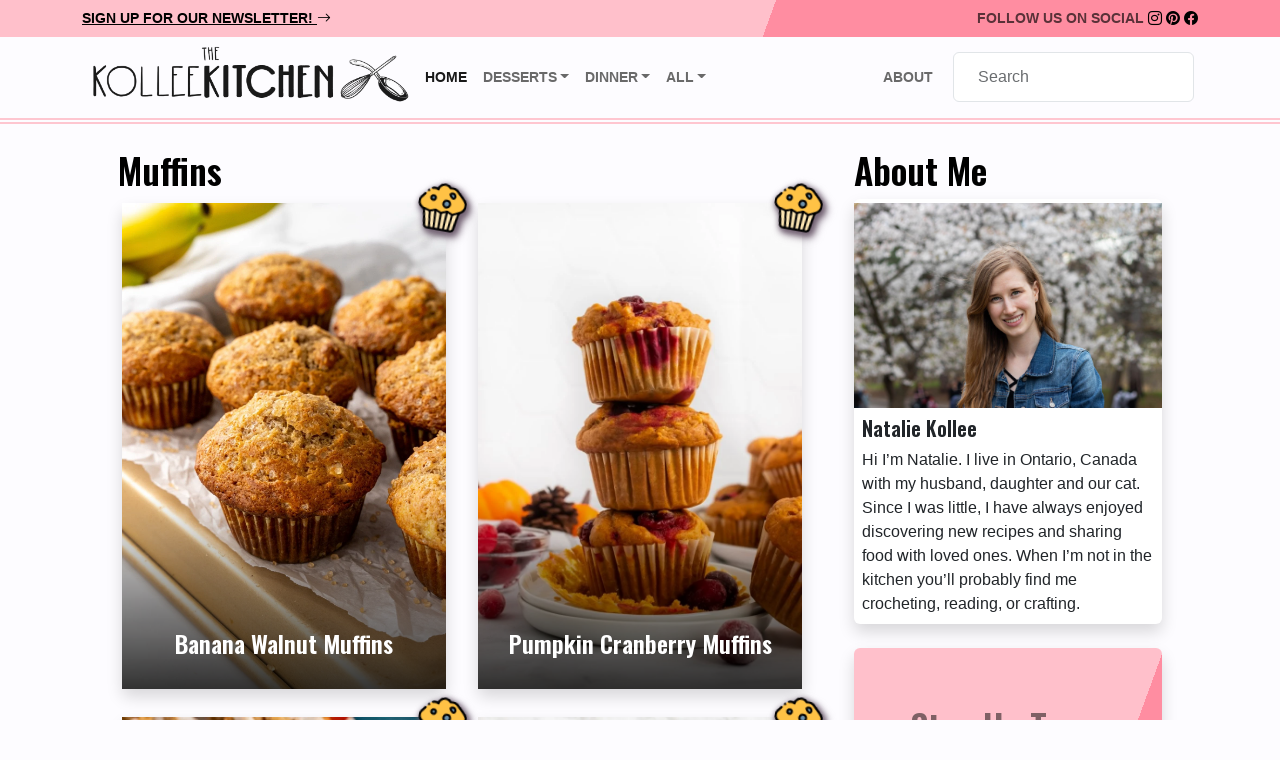

--- FILE ---
content_type: text/html; charset=UTF-8
request_url: https://thekolleekitchen.com/category/muffins
body_size: 5515
content:
<!DOCTYPE html>
<html lang="en">
<head>
    <link href="/css/global.css?id=939a602b3845d10d50c2bacdaa5c9d7f" rel="stylesheet">

            <title>The Kollee Kitchen | Muffins</title>
        <meta property="og:url" content="https://thekolleekitchen.com/category/muffins"/>
    <meta property="og:type" content="article"/>
            <meta property="fb:app_id" content="645816172949695">
        <meta name="_token" content="gb9759bRaxK2HN7aZYjJh87UaBxmM7woxTzNPT2v">
            <meta property="og:title" content="The Kollee Kitchen"/>
        <meta property="og:description"
              content="Here you will find a little bit of everything! My recipes are sometimes healthy, sometimes indulgent but always delicious! I hope to inspire you to get into the kitchen and discover some new favourites!"/>
        <meta name="description" content="Here you will find a little bit of everything! My recipes are sometimes healthy, sometimes indulgent but always delicious! I hope to inspire you to get into the kitchen and discover some new favourites!">
                    <meta property="og:image"
                  content="https://images.thekolleekitchen.com/new-logo.png"/>
            
    <meta charset="utf-8">
    <meta http-equiv="X-UA-Compatible" content="IE=edge">
    <meta name="viewport" content="width=device-width, initial-scale=1">
    <meta name="p:domain_verify" content="086e873b3761f2fd750732838114ad50"/>
    
    <link rel="preload" href="https://thekolleekitchen.com/fonts/KolleeKitchenCondensed-Regular.ttf" as="font" crossOrigin="anonymous">
    <link rel="apple-touch-icon" sizes="180x180" href="/apple-touch-icon.png">
    <link rel="icon" type="image/png" sizes="32x32" href="/favicon-32x32.png">
    <link rel="icon" type="image/png" sizes="16x16" href="/favicon-16x16.png">
    <link rel="manifest" href="/site.webmanifest">
    <link rel="mask-icon" href="/safari-pinned-tab.svg" color="#5bbad5">
            <link rel="preload" as="image" href="https://images.thekolleekitchen.com/new-logo.png">
        <meta name="msapplication-TileColor" content="#da532c">
    <meta name="theme-color" content="#ffffff">

    <link href="/css/toastr.css?id=6dd68d17e33a0641e9d576fd0e7b2827" rel="stylesheet">
    <script src="/js/app.js?id=d97eeac0a9954124cff9d5bf85330139"></script>
    <script src="https://www.google.com/recaptcha/api.js?hl=&render=6LdHylcmAAAAAFf0NNWZAWXC0Yz4nIO5fi2xKMX6"></script>
</head>
<body style="margin-bottom: 100px" id="app-layout">
<div id="is-mobile" class="d-lg-none"></div>
<nav class="navbar navbar-light bg-info-toned">
    <div class="container">
        <span class="navbar-text">
            <a id="newsletter-prompt" href="#">Sign up for our newsletter! <i class="bi bi-arrow-right"></i></a>
        </span>
        <span class="navbar-text d-none d-lg-block">
            Follow us on Social
                            <a target="_blank" href="https://www.instagram.com/thekolleekitchen/"><i
                class="bi bi-instagram"></i></a>
                                        <a target="_blank" href="https://www.pinterest.com/TheKolleeKitchen/"><i
                        class="bi bi-pinterest"></i></a>
                                        <a target="_blank" href="https://www.facebook.com/thekolleekitchen"> <i
                        class="bi bi-facebook"></i></a>
                    </span>
    </div>
</nav>
<nav class="sticky-top navbar navbar-expand-lg navbar-light border-info bg-light opacity-4"
     style="border-bottom: double 6px">
    <div class="container">
        <button class="navbar-toggler" type="button" data-bs-toggle="collapse" data-bs-target="#navbarSupportedContent"
                aria-controls="navbarSupportedContent" aria-expanded="false" aria-label="Toggle navigation">
            <span class="navbar-toggler-icon"></span>
        </button>
        <a class="d-none d-lg-block navbar-brand mx-auto p-2" href="https://thekolleekitchen.com" style="width: 30% !important">
                            <img width="1105" height="225"
                     src="https://images.thekolleekitchen.com/logo-lite-2.png" alt="logo">
                    </a>
        <a href="https://thekolleekitchen.com" class="d-block d-lg-none navbar-brand mx-auto p-1">
                            <img width="1105" height="225"
                     src="https://images.thekolleekitchen.com/logo-lite-2.png" alt="logo">
                    </a>
        <div class="d-lg-none d-sm-block">
            <ul class="navbar-nav ml-auto">
                <li class="nav-item searchBtn">
                    <a class="nav-link mt-2" href="#"><h4><i class="bi bi-search"></i></h4></a>
                </li>
            </ul>
        </div>
        <div class="collapse navbar-collapse text-center" id="navbarSupportedContent">
            <ul class="navbar-nav me-auto mb-2 mb-lg-0">
                <li class="nav-item">
                    <a class="nav-link active" href="https://thekolleekitchen.com">Home <span class="visually-hidden">(current)</span></a>
                </li>
                                                            <li class="nav-item dropdown">
                            <a class="nav-link dropdown-toggle" data-bs-toggle="dropdown" href="#" role="button"
                               aria-expanded="false">Desserts</a>
                            <div class="dropdown-menu">
                                                                    <a class="dropdown-item"
                                       href="https://thekolleekitchen.com/category/cakes-cupcakes">Cakes &amp; Cupcakes</a>
                                                                    <a class="dropdown-item"
                                       href="https://thekolleekitchen.com/category/cookies">Cookies</a>
                                                                    <a class="dropdown-item"
                                       href="https://thekolleekitchen.com/category/brownies-bars">Brownies &amp; Bars</a>
                                                                    <a class="dropdown-item"
                                       href="https://thekolleekitchen.com/category/pies-tarts">Pies &amp; Tarts</a>
                                                            </div>
                        </li>
                                                                                <li class="nav-item dropdown">
                            <a class="nav-link dropdown-toggle" data-bs-toggle="dropdown" href="#" role="button"
                               aria-expanded="false">Dinner</a>
                            <div class="dropdown-menu">
                                                                    <a class="dropdown-item"
                                       href="https://thekolleekitchen.com/category/pasta-sauces">Pasta &amp; Sauces</a>
                                                                    <a class="dropdown-item"
                                       href="https://thekolleekitchen.com/category/soups-stews">Soups &amp; Stews</a>
                                                                    <a class="dropdown-item"
                                       href="https://thekolleekitchen.com/category/sandwiches-wraps">Sandwiches &amp; Wraps</a>
                                                                    <a class="dropdown-item"
                                       href="https://thekolleekitchen.com/category/casseroles">Casseroles</a>
                                                                    <a class="dropdown-item"
                                       href="https://thekolleekitchen.com/category/chicken-turkey">Chicken &amp; Turkey</a>
                                                            </div>
                        </li>
                                    
                                    <li class="nav-item dropdown">
                        <a class="nav-link dropdown-toggle" data-bs-toggle="dropdown" href="#" role="button"
                           aria-haspopup="true" aria-expanded="false">All</a>
                        <div class="dropdown-menu">
                                                            <a class="dropdown-item"
                                   href="https://thekolleekitchen.com/category/air-fryer">Air Fryer</a>
                                                            <a class="dropdown-item"
                                   href="https://thekolleekitchen.com/category/basics">Basics</a>
                                                            <a class="dropdown-item"
                                   href="https://thekolleekitchen.com/category/beef-pork">Beef &amp; Pork</a>
                                                            <a class="dropdown-item"
                                   href="https://thekolleekitchen.com/category/breads-rolls">Breads &amp; Rolls</a>
                                                            <a class="dropdown-item"
                                   href="https://thekolleekitchen.com/category/breakfast">Breakfast</a>
                                                            <a class="dropdown-item"
                                   href="https://thekolleekitchen.com/category/brownies-bars">Brownies &amp; Bars</a>
                                                            <a class="dropdown-item"
                                   href="https://thekolleekitchen.com/category/cakes-cupcakes">Cakes &amp; Cupcakes</a>
                                                            <a class="dropdown-item"
                                   href="https://thekolleekitchen.com/category/casseroles">Casseroles</a>
                                                            <a class="dropdown-item"
                                   href="https://thekolleekitchen.com/category/chicken-turkey">Chicken &amp; Turkey</a>
                                                            <a class="dropdown-item"
                                   href="https://thekolleekitchen.com/category/cookies">Cookies</a>
                                                            <a class="dropdown-item"
                                   href="https://thekolleekitchen.com/category/healthy">Healthy</a>
                                                            <a class="dropdown-item"
                                   href="https://thekolleekitchen.com/category/instant-pot">Instant Pot</a>
                                                            <a class="dropdown-item"
                                   href="https://thekolleekitchen.com/category/muffins">Muffins</a>
                                                            <a class="dropdown-item"
                                   href="https://thekolleekitchen.com/category/one-pot-meals">One Pot Meals</a>
                                                            <a class="dropdown-item"
                                   href="https://thekolleekitchen.com/category/pasta-sauces">Pasta &amp; Sauces</a>
                                                            <a class="dropdown-item"
                                   href="https://thekolleekitchen.com/category/pies-tarts">Pies &amp; Tarts</a>
                                                            <a class="dropdown-item"
                                   href="https://thekolleekitchen.com/category/quick-easy">Quick &amp; Easy</a>
                                                            <a class="dropdown-item"
                                   href="https://thekolleekitchen.com/category/salads">Salads</a>
                                                            <a class="dropdown-item"
                                   href="https://thekolleekitchen.com/category/sandwiches-wraps">Sandwiches &amp; Wraps</a>
                                                            <a class="dropdown-item"
                                   href="https://thekolleekitchen.com/category/sides">Sides</a>
                                                            <a class="dropdown-item"
                                   href="https://thekolleekitchen.com/category/soups-stews">Soups &amp; Stews</a>
                                                            <a class="dropdown-item"
                                   href="https://thekolleekitchen.com/category/vegan">Vegan</a>
                                                            <a class="dropdown-item"
                                   href="https://thekolleekitchen.com/category/vegetarian">Vegetarian</a>
                                                    </div>
                    </li>
                            </ul>
            <ul class="navbar-nav me-sm-2">
                <li class="nav-item">
                    <a class="nav-link" href="https://thekolleekitchen.com/about">About</a>
                </li>
                <li class="nav-item dropdown">
                                    </li>
            </ul>
            <div class="p-1">
                <form class="form-inline my-2 my-lg-0">
    <input class="search form-control" type="search" placeholder="Search" aria-label="Search"
           onkeydown="return event.key != 'Enter';" style="width: 100%">
</form>
            </div>
        </div>
    </div>
</nav>


<div class="container mb-3">
    <div class="row mt-sm-2">
        <div class="col-sm-12 text-center px-3 px-sm-5">
            
                    </div>
    </div>
</div>
<div class="container">
    <div class="row">
        <div class="col-sm-12 px-lg-5 px-3 px-sm-5">
            
                    </div>
    </div>
    <div class="row">
        <div class="col-sm-8 px-3 px-sm-5 pe-sm-4">
            
                <h1>
                    Muffins
            </h1>
            <div
    class="row row-cols-1 row-cols-md-2 scrolling-pagination">
           <div class="col px-4 px-md-3 pb-3">
            <div class="card shadow mb-sm-2 mt-1 mb-1">
    <a href="https://thekolleekitchen.com/banana-walnut-muffins">
        <div class="img-gradient">
            <img
    style="background:url(https://images.thekolleekitchen.com/cdn-cgi/image/width=1200,quality=10,f=auto,fit=scale-down/banana-walnut-muffins/banana-walnut-muffins-06.jpg) no-repeat; background-size: contain"
    src="https://images.thekolleekitchen.com/cdn-cgi/image/width=1200,quality=85,f=auto,fit=scale-down/banana-walnut-muffins/banana-walnut-muffins-06.jpg"
    alt="Banana Walnut Muffins"
    class=" "
    width="1200"
    height="1800"
/>        </div>
                    <div class="d-none d-lg-block position-absolute" style="top: -20px; right: -20px;">
                                    <div class="icon category-cover">
                        <img
    style="background:url(https://images.thekolleekitchen.com/cdn-cgi/image/width=512,quality=10,f=auto,fit=scale-down/icons/muffins/muffi.png) no-repeat; background-size: contain"
    src="https://images.thekolleekitchen.com/cdn-cgi/image/width=512,quality=85,f=auto,fit=scale-down/icons/muffins/muffi.png"
    alt="Muffins"
    class=" "
    width="512"
    height="512"
/>                    </div>
                            </div>
            <div class="d-lg-none position-absolute" style="top: -20px; right: -5px; transform: rotate(10deg);">
                                    <div class="icon category-cover">
                        <img
    style="background:url(https://images.thekolleekitchen.com/cdn-cgi/image/width=512,quality=10,f=auto,fit=scale-down/icons/muffins/muffi.png) no-repeat; background-size: contain"
    src="https://images.thekolleekitchen.com/cdn-cgi/image/width=512,quality=85,f=auto,fit=scale-down/icons/muffins/muffi.png"
    alt="Muffins"
    class=" "
    width="512"
    height="512"
/>                    </div>
                            </div>
                <div class="carousel-caption title-cover">
            <div class="p-2">
                                    <h3 class="text-white mb-0">Banana Walnut Muffins</h3>
                    
                            </div>
        </div>
    </a>
</div>
        </div>
            <div class="col px-4 px-md-3 pb-3">
            <div class="card shadow mb-sm-2 mt-1 mb-1">
    <a href="https://thekolleekitchen.com/pumpkin-cranberry-muffins">
        <div class="img-gradient">
            <img
    style="background:url(https://images.thekolleekitchen.com/cdn-cgi/image/width=700,quality=10,f=auto,fit=scale-down/pumpkin-cranberry-muffins/pumpkin-cranberry-muffins-06.jpg) no-repeat; background-size: contain"
    src="https://images.thekolleekitchen.com/cdn-cgi/image/width=700,quality=85,f=auto,fit=scale-down/pumpkin-cranberry-muffins/pumpkin-cranberry-muffins-06.jpg"
    alt="Pumpkin Cranberry Muffins"
    class=" "
    width="700"
    height="1050"
/>        </div>
                    <div class="d-none d-lg-block position-absolute" style="top: -20px; right: -20px;">
                                    <div class="icon category-cover">
                        <img
    style="background:url(https://images.thekolleekitchen.com/cdn-cgi/image/width=512,quality=10,f=auto,fit=scale-down/icons/muffins/muffi.png) no-repeat; background-size: contain"
    src="https://images.thekolleekitchen.com/cdn-cgi/image/width=512,quality=85,f=auto,fit=scale-down/icons/muffins/muffi.png"
    alt="Muffins"
    class=" "
    width="512"
    height="512"
/>                    </div>
                            </div>
            <div class="d-lg-none position-absolute" style="top: -20px; right: -5px; transform: rotate(10deg);">
                                    <div class="icon category-cover">
                        <img
    style="background:url(https://images.thekolleekitchen.com/cdn-cgi/image/width=512,quality=10,f=auto,fit=scale-down/icons/muffins/muffi.png) no-repeat; background-size: contain"
    src="https://images.thekolleekitchen.com/cdn-cgi/image/width=512,quality=85,f=auto,fit=scale-down/icons/muffins/muffi.png"
    alt="Muffins"
    class=" "
    width="512"
    height="512"
/>                    </div>
                            </div>
                <div class="carousel-caption title-cover">
            <div class="p-2">
                                    <h3 class="text-white mb-0">Pumpkin Cranberry Muffins</h3>
                    
                            </div>
        </div>
    </a>
</div>
        </div>
            <div class="col px-4 px-md-3 pb-3">
            <div class="card shadow mb-sm-2 mt-1 mb-1">
    <a href="https://thekolleekitchen.com/peach-cobbler-muffins">
        <div class="img-gradient">
            <img
    src="data:image/svg+xml,%3Csvg xmlns='http://www.w3.org/2000/svg' viewBox='0 0 700 1050'%3E%3C/svg%3E"
    data-src="https://images.thekolleekitchen.com/cdn-cgi/image/width=700,quality=85,f=auto,fit=scale-down/peach-cobbler-muffins/peach-cobbler-muffins-03.jpg"
    alt="Peach Cobbler Muffins"
    class="lazy "
    width="700"
    height="1050"
/>        </div>
                    <div class="d-none d-lg-block position-absolute" style="top: -20px; right: -20px;">
                                    <div class="icon category-cover">
                        <img
    style="background:url(https://images.thekolleekitchen.com/cdn-cgi/image/width=512,quality=10,f=auto,fit=scale-down/icons/muffins/muffi.png) no-repeat; background-size: contain"
    src="https://images.thekolleekitchen.com/cdn-cgi/image/width=512,quality=85,f=auto,fit=scale-down/icons/muffins/muffi.png"
    alt="Muffins"
    class=" "
    width="512"
    height="512"
/>                    </div>
                            </div>
            <div class="d-lg-none position-absolute" style="top: -20px; right: -5px; transform: rotate(10deg);">
                                    <div class="icon category-cover">
                        <img
    style="background:url(https://images.thekolleekitchen.com/cdn-cgi/image/width=512,quality=10,f=auto,fit=scale-down/icons/muffins/muffi.png) no-repeat; background-size: contain"
    src="https://images.thekolleekitchen.com/cdn-cgi/image/width=512,quality=85,f=auto,fit=scale-down/icons/muffins/muffi.png"
    alt="Muffins"
    class=" "
    width="512"
    height="512"
/>                    </div>
                            </div>
                <div class="carousel-caption title-cover">
            <div class="p-2">
                                    <h3 class="text-white mb-0">Peach Cobbler Muffins</h3>
                    
                            </div>
        </div>
    </a>
</div>
        </div>
            <div class="col px-4 px-md-3 pb-3">
            <div class="card shadow mb-sm-2 mt-1 mb-1">
    <a href="https://thekolleekitchen.com/carrot-pineapple-muffins">
        <div class="img-gradient">
            <img
    src="data:image/svg+xml,%3Csvg xmlns='http://www.w3.org/2000/svg' viewBox='0 0 700 1050'%3E%3C/svg%3E"
    data-src="https://images.thekolleekitchen.com/cdn-cgi/image/width=700,quality=85,f=auto,fit=scale-down/carrot-pineapple-muffins/6015ac5b690d1.jpg"
    alt="Carrot Pineapple Muffins"
    class="lazy "
    width="700"
    height="1050"
/>        </div>
                    <div class="d-none d-lg-block position-absolute" style="top: -20px; right: -20px;">
                                    <div class="icon category-cover">
                        <img
    style="background:url(https://images.thekolleekitchen.com/cdn-cgi/image/width=512,quality=10,f=auto,fit=scale-down/icons/muffins/muffi.png) no-repeat; background-size: contain"
    src="https://images.thekolleekitchen.com/cdn-cgi/image/width=512,quality=85,f=auto,fit=scale-down/icons/muffins/muffi.png"
    alt="Muffins"
    class=" "
    width="512"
    height="512"
/>                    </div>
                            </div>
            <div class="d-lg-none position-absolute" style="top: -20px; right: -5px; transform: rotate(10deg);">
                                    <div class="icon category-cover">
                        <img
    style="background:url(https://images.thekolleekitchen.com/cdn-cgi/image/width=512,quality=10,f=auto,fit=scale-down/icons/muffins/muffi.png) no-repeat; background-size: contain"
    src="https://images.thekolleekitchen.com/cdn-cgi/image/width=512,quality=85,f=auto,fit=scale-down/icons/muffins/muffi.png"
    alt="Muffins"
    class=" "
    width="512"
    height="512"
/>                    </div>
                            </div>
                <div class="carousel-caption title-cover">
            <div class="p-2">
                                    <h3 class="text-white mb-0">Carrot Pineapple Muffins</h3>
                    
                            </div>
        </div>
    </a>
</div>
        </div>
            <div class="col px-4 px-md-3 pb-3">
            <div class="card shadow mb-sm-2 mt-1 mb-1">
    <a href="https://thekolleekitchen.com/banana-blueberry-oatmeal-muffins">
        <div class="img-gradient">
            <img
    src="data:image/svg+xml,%3Csvg xmlns='http://www.w3.org/2000/svg' viewBox='0 0 700 1050'%3E%3C/svg%3E"
    data-src="https://images.thekolleekitchen.com/cdn-cgi/image/width=700,quality=85,f=auto,fit=scale-down/banana-blueberry-oatmeal-muffins/6010b1b9b4bdd.jpg"
    alt="Banana Blueberry Oatmeal Muffins"
    class="lazy "
    width="700"
    height="1050"
/>        </div>
                    <div class="d-none d-lg-block position-absolute" style="top: -20px; right: -20px;">
                                    <div class="icon category-cover">
                        <img
    style="background:url(https://images.thekolleekitchen.com/cdn-cgi/image/width=512,quality=10,f=auto,fit=scale-down/icons/muffins/muffi.png) no-repeat; background-size: contain"
    src="https://images.thekolleekitchen.com/cdn-cgi/image/width=512,quality=85,f=auto,fit=scale-down/icons/muffins/muffi.png"
    alt="Muffins"
    class=" "
    width="512"
    height="512"
/>                    </div>
                            </div>
            <div class="d-lg-none position-absolute" style="top: -20px; right: -5px; transform: rotate(10deg);">
                                    <div class="icon category-cover">
                        <img
    style="background:url(https://images.thekolleekitchen.com/cdn-cgi/image/width=512,quality=10,f=auto,fit=scale-down/icons/muffins/muffi.png) no-repeat; background-size: contain"
    src="https://images.thekolleekitchen.com/cdn-cgi/image/width=512,quality=85,f=auto,fit=scale-down/icons/muffins/muffi.png"
    alt="Muffins"
    class=" "
    width="512"
    height="512"
/>                    </div>
                            </div>
                <div class="carousel-caption title-cover">
            <div class="p-2">
                                    <h3 class="text-white mb-0">Banana Blueberry Oatmeal Muffins</h3>
                    
                            </div>
        </div>
    </a>
</div>
        </div>
            <div class="col px-4 px-md-3 pb-3">
            <div class="card shadow mb-sm-2 mt-1 mb-1">
    <a href="https://thekolleekitchen.com/pumpkin-spice-muffins">
        <div class="img-gradient">
            <img
    src="data:image/svg+xml,%3Csvg xmlns='http://www.w3.org/2000/svg' viewBox='0 0 1080 720'%3E%3C/svg%3E"
    data-src="https://images.thekolleekitchen.com/cdn-cgi/image/width=1080,quality=85,f=auto,fit=scale-down/pumpkin-spice-muffins/5f73e83194798.jpg"
    alt="Pumpkin Spice Muffins"
    class="lazy "
    width="1080"
    height="720"
/>        </div>
                    <div class="d-none d-lg-block position-absolute" style="top: -20px; right: -20px;">
                                    <div class="icon category-cover">
                        <img
    style="background:url(https://images.thekolleekitchen.com/cdn-cgi/image/width=512,quality=10,f=auto,fit=scale-down/icons/muffins/muffi.png) no-repeat; background-size: contain"
    src="https://images.thekolleekitchen.com/cdn-cgi/image/width=512,quality=85,f=auto,fit=scale-down/icons/muffins/muffi.png"
    alt="Muffins"
    class=" "
    width="512"
    height="512"
/>                    </div>
                            </div>
            <div class="d-lg-none position-absolute" style="top: -20px; right: -5px; transform: rotate(10deg);">
                                    <div class="icon category-cover">
                        <img
    style="background:url(https://images.thekolleekitchen.com/cdn-cgi/image/width=512,quality=10,f=auto,fit=scale-down/icons/muffins/muffi.png) no-repeat; background-size: contain"
    src="https://images.thekolleekitchen.com/cdn-cgi/image/width=512,quality=85,f=auto,fit=scale-down/icons/muffins/muffi.png"
    alt="Muffins"
    class=" "
    width="512"
    height="512"
/>                    </div>
                            </div>
                <div class="carousel-caption title-cover">
            <div class="p-2">
                                    <h3 class="text-white mb-0">Pumpkin Spice Muffins</h3>
                    
                            </div>
        </div>
    </a>
</div>
        </div>
            <div class="col px-4 px-md-3 pb-3">
            <div class="card shadow mb-sm-2 mt-1 mb-1">
    <a href="https://thekolleekitchen.com/apple-cinnamon-muffins-with-maple-cinnamon-glaze">
        <div class="img-gradient">
            <img
    src="data:image/svg+xml,%3Csvg xmlns='http://www.w3.org/2000/svg' viewBox='0 0 700 1050'%3E%3C/svg%3E"
    data-src="https://images.thekolleekitchen.com/cdn-cgi/image/width=700,quality=85,f=auto,fit=scale-down/apple-cinnamon-muffins-with-maple-cinnamon-glaze/60317cd3879c8.jpg"
    alt="Apple Cinnamon Muffins with Maple Cinnamon Glaze"
    class="lazy "
    width="700"
    height="1050"
/>        </div>
                    <div class="d-none d-lg-block position-absolute" style="top: -20px; right: -20px;">
                                    <div class="icon category-cover">
                        <img
    style="background:url(https://images.thekolleekitchen.com/cdn-cgi/image/width=512,quality=10,f=auto,fit=scale-down/icons/muffins/muffi.png) no-repeat; background-size: contain"
    src="https://images.thekolleekitchen.com/cdn-cgi/image/width=512,quality=85,f=auto,fit=scale-down/icons/muffins/muffi.png"
    alt="Muffins"
    class=" "
    width="512"
    height="512"
/>                    </div>
                            </div>
            <div class="d-lg-none position-absolute" style="top: -20px; right: -5px; transform: rotate(10deg);">
                                    <div class="icon category-cover">
                        <img
    style="background:url(https://images.thekolleekitchen.com/cdn-cgi/image/width=512,quality=10,f=auto,fit=scale-down/icons/muffins/muffi.png) no-repeat; background-size: contain"
    src="https://images.thekolleekitchen.com/cdn-cgi/image/width=512,quality=85,f=auto,fit=scale-down/icons/muffins/muffi.png"
    alt="Muffins"
    class=" "
    width="512"
    height="512"
/>                    </div>
                            </div>
                <div class="carousel-caption title-cover">
            <div class="p-2">
                                    <h3 class="text-white mb-0">Apple Cinnamon Muffins with Maple Cinnamon Glaze</h3>
                    
                            </div>
        </div>
    </a>
</div>
        </div>
            <div class="col px-4 px-md-3 pb-3">
            <div class="card shadow mb-sm-2 mt-1 mb-1">
    <a href="https://thekolleekitchen.com/lemon-blueberry-muffins">
        <div class="img-gradient">
            <img
    src="data:image/svg+xml,%3Csvg xmlns='http://www.w3.org/2000/svg' viewBox='0 0 1080 720'%3E%3C/svg%3E"
    data-src="https://images.thekolleekitchen.com/cdn-cgi/image/width=1080,quality=85,f=auto,fit=scale-down/lemon-blueberry-muffins/5f349099c3386.jpg"
    alt="Lemon Blueberry Muffins"
    class="lazy "
    width="1080"
    height="720"
/>        </div>
                    <div class="d-none d-lg-block position-absolute" style="top: -20px; right: -20px;">
                                    <div class="icon category-cover">
                        <img
    style="background:url(https://images.thekolleekitchen.com/cdn-cgi/image/width=512,quality=10,f=auto,fit=scale-down/icons/muffins/muffi.png) no-repeat; background-size: contain"
    src="https://images.thekolleekitchen.com/cdn-cgi/image/width=512,quality=85,f=auto,fit=scale-down/icons/muffins/muffi.png"
    alt="Muffins"
    class=" "
    width="512"
    height="512"
/>                    </div>
                            </div>
            <div class="d-lg-none position-absolute" style="top: -20px; right: -5px; transform: rotate(10deg);">
                                    <div class="icon category-cover">
                        <img
    style="background:url(https://images.thekolleekitchen.com/cdn-cgi/image/width=512,quality=10,f=auto,fit=scale-down/icons/muffins/muffi.png) no-repeat; background-size: contain"
    src="https://images.thekolleekitchen.com/cdn-cgi/image/width=512,quality=85,f=auto,fit=scale-down/icons/muffins/muffi.png"
    alt="Muffins"
    class=" "
    width="512"
    height="512"
/>                    </div>
                            </div>
                <div class="carousel-caption title-cover">
            <div class="p-2">
                                    <h3 class="text-white mb-0">Lemon Blueberry Muffins</h3>
                    
                            </div>
        </div>
    </a>
</div>
        </div>
            <div class="col px-4 px-md-3 pb-3">
            <div class="card shadow mb-sm-2 mt-1 mb-1">
    <a href="https://thekolleekitchen.com/carrot-zucchini-mini-muffins">
        <div class="img-gradient">
            <img
    src="data:image/svg+xml,%3Csvg xmlns='http://www.w3.org/2000/svg' viewBox='0 0 1080 720'%3E%3C/svg%3E"
    data-src="https://images.thekolleekitchen.com/cdn-cgi/image/width=1080,quality=85,f=auto,fit=scale-down/carrot-zucchini-mini-muffins/5f05ee716c1c7.jpg"
    alt="Carrot Zucchini Mini Muffins"
    class="lazy "
    width="1080"
    height="720"
/>        </div>
                    <div class="d-none d-lg-block position-absolute" style="top: -20px; right: -20px;">
                                    <div class="icon category-cover">
                        <img
    style="background:url(https://images.thekolleekitchen.com/cdn-cgi/image/width=512,quality=10,f=auto,fit=scale-down/icons/muffins/muffi.png) no-repeat; background-size: contain"
    src="https://images.thekolleekitchen.com/cdn-cgi/image/width=512,quality=85,f=auto,fit=scale-down/icons/muffins/muffi.png"
    alt="Muffins"
    class=" "
    width="512"
    height="512"
/>                    </div>
                            </div>
            <div class="d-lg-none position-absolute" style="top: -20px; right: -5px; transform: rotate(10deg);">
                                    <div class="icon category-cover">
                        <img
    style="background:url(https://images.thekolleekitchen.com/cdn-cgi/image/width=512,quality=10,f=auto,fit=scale-down/icons/muffins/muffi.png) no-repeat; background-size: contain"
    src="https://images.thekolleekitchen.com/cdn-cgi/image/width=512,quality=85,f=auto,fit=scale-down/icons/muffins/muffi.png"
    alt="Muffins"
    class=" "
    width="512"
    height="512"
/>                    </div>
                            </div>
                <div class="carousel-caption title-cover">
            <div class="p-2">
                                    <h3 class="text-white mb-0">Carrot Zucchini Mini Muffins</h3>
                    
                            </div>
        </div>
    </a>
</div>
        </div>
    </div>

        <div id="loading" class="text-center" style="display: none">
            <div class="spinner-border" role="status">
                <span class="visually-hidden">Loading...</span>
            </div>
        </div>
                <div class="ajax-load text-center" style="display:none">
            <p><img src="http://demo.itsolutionstuff.com/plugin/loader.gif">Loading More post</p>
        </div>
            </div>
        <div class="col-sm-4 px-3 px-sm-5 ps-sm-4">
            
                <h1>About Me</h1>
    <div class="mb-4">
            <div class="card shadow mb-sm-2 pt-1">
            <img
                alt="Portrait of natalie" height="1067" width="1600"
                src="https://images.thekolleekitchen.com/natalie.jpg"
                
                class=""/>
            <div class="card-body">
                <h4 class="card-title">Natalie Kollee</h4>
                <p class="card-text">
                    Hi I’m Natalie. I live in Ontario, Canada with my husband, daughter and our cat. Since I was little, I have always enjoyed discovering new recipes and sharing food with loved ones. When I’m not in the kitchen you’ll probably find me crocheting, reading, or crafting.
                </p>
            </div>
        </div>
    </div>    <div class="card bg-info-toned shadow">
    <div class="card-body m-2 m-md-5">
        <h1 class="card-title text-black-50 text-decoration-none">Stay up to date</h5>
            <p class="card-text text-black-50">Want to join our newsletter for notifications on newest posts? Sign up
                here!</h6>
            <form method="POST" action="https://thekolleekitchen.com/newsletter-subscription">
                <input type="hidden" name="_token" value="gb9759bRaxK2HN7aZYjJh87UaBxmM7woxTzNPT2v" autocomplete="off">                <fieldset>
                    <div class="">
                        <label for="email">Email address</label>
                        <input name="email" value="" type="email" class="form-control"
                            id="email" aria-describedby="emailHelp"
                            placeholder="Enter email">
                        <small id="emailHelp" class="form-text text-black-50">We'll never share your email with anyone
                            else.</small>
                    </div>
                    <div class="">
                        <div class="col-md-6">
                            <input type="hidden" name="g-recaptcha-response" id="g-recaptcha-response-69708692e0177"><script>
  grecaptcha.ready(function() {
      grecaptcha.execute('6LdHylcmAAAAAFf0NNWZAWXC0Yz4nIO5fi2xKMX6', {action: 'register'}).then(function(token) {
         document.getElementById('g-recaptcha-response-69708692e0177').value = token;
      });
  });
  </script>
                                                    </div>
                    </div>
                    <br>
                    <small>This site is protected by reCAPTCHA and the Google
                        <a href="https://policies.google.com/privacy">Privacy Policy</a> and
                        <a href="https://policies.google.com/terms">Terms of Service</a> apply.
                    </small>
                    <br>
                    <button type="submit" class="btn btn-primary">Submit</button>
                </fieldset>
            </form>
    </div>
</div>
    <div class="mt-4">
        <div class="card bg-info shadow">
    <div class="card-body m-2 m-md-5">
        <h1 class="card-title text-black-50 text-decoration-none">Search</h1>
            <p class="card-text text-black-50">Looking for something? Try searching for <strong
                    class="text-primary"><em>Chocolate</em></strong> or
                <strong class="text-primary"><em>Muffins</em></strong>!</p>
                <form class="form-inline my-2 my-lg-0">
    <input class="search form-control" type="search" placeholder="Search" aria-label="Search"
           onkeydown="return event.key != 'Enter';" style="width: 100%">
</form>
    </div>
</div>
    </div>
        </div>
    </div>
    <div class="row">
        <div class="col-sm-4">
            
                    </div>
        <div class="col-sm-8">
            
                    </div>
    </div>
    <div id="bottom"></div>
    <footer class="pt-4">
        <div class="row text-center">
            <div class="col">
              <span
                  class="bi bi-">
                </span>© 2026
                The Kollee Kitchen - <a href="https://www.kolleemedia.com/">Kollee
                    Media</a>
                <div class="col">
                    <ul class="list-unstyled text-small">
                        <li><a class="text-muted" target="_blank"
                               href="https://www.websitepolicies.com/policies/view/mKhRY7bD">Cookie Policy</a></li>
                        <li><a class="text-muted" target="_blank"
                               href="https://www.websitepolicies.com/policies/view/b7RphgcJ">Privacy Policy</a></li>
                        <li><a class="text-muted" target="_blank"
                               href="https://www.websitepolicies.com/policies/view/AdJHymFB">Terms & Conditions</a></li>
                        <li><a class="text-muted" target="_blank"
                               href="https://www.websitepolicies.com/policies/view/nbwc5awd">Acceptable Use</a></li>
                        <li><a class="text-muted" target="_blank"
                               href="https://www.websitepolicies.com/policies/view/oMZdSDJ9">Disclaimer</a></li>
                        <li><a class="text-muted" target="_blank"
                               href="https://www.websitepolicies.com/policies/view/vmGBigRh">DMCA</a></li>
                        <li class="text-muted">
                            Icons made by <a target="_blank" href="https://www.flaticon.com/authors/freepik">Freepik</a>
                            from <a target="_blank" href="http://www.flaticon.com/">www.flaticon.com</a>
                        </li>
                    </ul>
                </div>
            </div>
        </div>
    </footer>
</div>
<div id="newsletter-modal" class="modal">
    <div class="modal-dialog" role="document">
        <div class="modal-content">
            <div class="modal-header">
                <h5 class="modal-title">Like This Recipe?</h5>
                <button type="button" class="btn-close" data-bs-dismiss="modal" aria-label="Close"></button>
            </div>
            <div class="modal-body">
                <div class="card bg-info-toned shadow">
    <div class="card-body m-2 m-md-5">
        <h1 class="card-title text-black-50 text-decoration-none">Stay up to date</h5>
            <p class="card-text text-black-50">Want to join our newsletter for notifications on newest posts? Sign up
                here!</h6>
            <form method="POST" action="https://thekolleekitchen.com/newsletter-subscription">
                <input type="hidden" name="_token" value="gb9759bRaxK2HN7aZYjJh87UaBxmM7woxTzNPT2v" autocomplete="off">                <fieldset>
                    <div class="">
                        <label for="email">Email address</label>
                        <input name="email" value="" type="email" class="form-control"
                            id="email" aria-describedby="emailHelp"
                            placeholder="Enter email">
                        <small id="emailHelp" class="form-text text-black-50">We'll never share your email with anyone
                            else.</small>
                    </div>
                    <div class="">
                        <div class="col-md-6">
                            <input type="hidden" name="g-recaptcha-response" id="g-recaptcha-response-69708692e2923"><script>
  grecaptcha.ready(function() {
      grecaptcha.execute('6LdHylcmAAAAAFf0NNWZAWXC0Yz4nIO5fi2xKMX6', {action: 'register'}).then(function(token) {
         document.getElementById('g-recaptcha-response-69708692e2923').value = token;
      });
  });
  </script>
                                                    </div>
                    </div>
                    <br>
                    <small>This site is protected by reCAPTCHA and the Google
                        <a href="https://policies.google.com/privacy">Privacy Policy</a> and
                        <a href="https://policies.google.com/terms">Terms of Service</a> apply.
                    </small>
                    <br>
                    <button type="submit" class="btn btn-primary">Submit</button>
                </fieldset>
            </form>
    </div>
</div>
            </div>
        </div>
    </div>
</div>

<div id="search-modal" class="modal">
    <div class="modal-dialog modal-xl" role="document">
        <div class="modal-content">
            <div class="modal-header">
                <h5 class="modal-title">Search</h5>
                <button type="button" class="btn-close" data-bs-dismiss="modal" aria-label="Close"></button>
            </div>
            <div class="modal-body">
                <div class="card bg-info shadow">
    <div class="card-body m-2 m-md-5">
        <h1 class="card-title text-black-50 text-decoration-none">Search</h1>
            <p class="card-text text-black-50">Looking for something? Try searching for <strong
                    class="text-primary"><em>Chocolate</em></strong> or
                <strong class="text-primary"><em>Muffins</em></strong>!</p>
                <form class="form-inline my-2 my-lg-0">
    <input class="search form-control" type="search" placeholder="Search" aria-label="Search"
           onkeydown="return event.key != 'Enter';" style="width: 100%">
</form>
    </div>
</div>
                <div class="text-center" id="searchResults">
                                    </div>
            </div>
        </div>
    </div>
</div>

    <script>
        $(function () {
            var page = 1;

            $(window).scroll(function () {
                if (($(window).scrollTop() + $(window).height() >= $('.scrolling-pagination').height()) && !$('#loading').is(":visible")) {
                    page++;
                    loading = true;
                    loadMoreData(page);
                }
            });
        })

        function loadMoreData(page) {
            loading = $('#loading');
            return $.ajax(
                {
                    url: '?page=' + page,
                    type: "get",
                    beforeSend: function () {
                        loading.show();
                    }
                })
                .done(function (data) {
                    html = $(data).find('.scrolling-pagination').children();
                    if (html.length == 0) {
                        loading.html("No more posts found");
                        return false;
                    }
                    loading.hide();
                    $(".scrolling-pagination").append(html);
                    $("img.lazy").lazy().removeClass("lazy");
                })
                .fail(function (jqXHR, ajaxOptions, thrownError) {
                    loading.html('Failed to load more posts');
                });
        }
    </script>
<script>
    window.Laravel = {"csrfToken":"gb9759bRaxK2HN7aZYjJh87UaBxmM7woxTzNPT2v"};
</script>
<script defer src="https://static.cloudflareinsights.com/beacon.min.js/vcd15cbe7772f49c399c6a5babf22c1241717689176015" integrity="sha512-ZpsOmlRQV6y907TI0dKBHq9Md29nnaEIPlkf84rnaERnq6zvWvPUqr2ft8M1aS28oN72PdrCzSjY4U6VaAw1EQ==" data-cf-beacon='{"version":"2024.11.0","token":"66aa76314ac6420794efafed4b2d57e3","server_timing":{"name":{"cfCacheStatus":true,"cfEdge":true,"cfExtPri":true,"cfL4":true,"cfOrigin":true,"cfSpeedBrain":true},"location_startswith":null}}' crossorigin="anonymous"></script>
</body>
</html>


--- FILE ---
content_type: text/html; charset=utf-8
request_url: https://www.google.com/recaptcha/api2/anchor?ar=1&k=6LdHylcmAAAAAFf0NNWZAWXC0Yz4nIO5fi2xKMX6&co=aHR0cHM6Ly90aGVrb2xsZWVraXRjaGVuLmNvbTo0NDM.&hl=en&v=PoyoqOPhxBO7pBk68S4YbpHZ&size=invisible&anchor-ms=20000&execute-ms=30000&cb=clxrk042rtaa
body_size: 49917
content:
<!DOCTYPE HTML><html dir="ltr" lang="en"><head><meta http-equiv="Content-Type" content="text/html; charset=UTF-8">
<meta http-equiv="X-UA-Compatible" content="IE=edge">
<title>reCAPTCHA</title>
<style type="text/css">
/* cyrillic-ext */
@font-face {
  font-family: 'Roboto';
  font-style: normal;
  font-weight: 400;
  font-stretch: 100%;
  src: url(//fonts.gstatic.com/s/roboto/v48/KFO7CnqEu92Fr1ME7kSn66aGLdTylUAMa3GUBHMdazTgWw.woff2) format('woff2');
  unicode-range: U+0460-052F, U+1C80-1C8A, U+20B4, U+2DE0-2DFF, U+A640-A69F, U+FE2E-FE2F;
}
/* cyrillic */
@font-face {
  font-family: 'Roboto';
  font-style: normal;
  font-weight: 400;
  font-stretch: 100%;
  src: url(//fonts.gstatic.com/s/roboto/v48/KFO7CnqEu92Fr1ME7kSn66aGLdTylUAMa3iUBHMdazTgWw.woff2) format('woff2');
  unicode-range: U+0301, U+0400-045F, U+0490-0491, U+04B0-04B1, U+2116;
}
/* greek-ext */
@font-face {
  font-family: 'Roboto';
  font-style: normal;
  font-weight: 400;
  font-stretch: 100%;
  src: url(//fonts.gstatic.com/s/roboto/v48/KFO7CnqEu92Fr1ME7kSn66aGLdTylUAMa3CUBHMdazTgWw.woff2) format('woff2');
  unicode-range: U+1F00-1FFF;
}
/* greek */
@font-face {
  font-family: 'Roboto';
  font-style: normal;
  font-weight: 400;
  font-stretch: 100%;
  src: url(//fonts.gstatic.com/s/roboto/v48/KFO7CnqEu92Fr1ME7kSn66aGLdTylUAMa3-UBHMdazTgWw.woff2) format('woff2');
  unicode-range: U+0370-0377, U+037A-037F, U+0384-038A, U+038C, U+038E-03A1, U+03A3-03FF;
}
/* math */
@font-face {
  font-family: 'Roboto';
  font-style: normal;
  font-weight: 400;
  font-stretch: 100%;
  src: url(//fonts.gstatic.com/s/roboto/v48/KFO7CnqEu92Fr1ME7kSn66aGLdTylUAMawCUBHMdazTgWw.woff2) format('woff2');
  unicode-range: U+0302-0303, U+0305, U+0307-0308, U+0310, U+0312, U+0315, U+031A, U+0326-0327, U+032C, U+032F-0330, U+0332-0333, U+0338, U+033A, U+0346, U+034D, U+0391-03A1, U+03A3-03A9, U+03B1-03C9, U+03D1, U+03D5-03D6, U+03F0-03F1, U+03F4-03F5, U+2016-2017, U+2034-2038, U+203C, U+2040, U+2043, U+2047, U+2050, U+2057, U+205F, U+2070-2071, U+2074-208E, U+2090-209C, U+20D0-20DC, U+20E1, U+20E5-20EF, U+2100-2112, U+2114-2115, U+2117-2121, U+2123-214F, U+2190, U+2192, U+2194-21AE, U+21B0-21E5, U+21F1-21F2, U+21F4-2211, U+2213-2214, U+2216-22FF, U+2308-230B, U+2310, U+2319, U+231C-2321, U+2336-237A, U+237C, U+2395, U+239B-23B7, U+23D0, U+23DC-23E1, U+2474-2475, U+25AF, U+25B3, U+25B7, U+25BD, U+25C1, U+25CA, U+25CC, U+25FB, U+266D-266F, U+27C0-27FF, U+2900-2AFF, U+2B0E-2B11, U+2B30-2B4C, U+2BFE, U+3030, U+FF5B, U+FF5D, U+1D400-1D7FF, U+1EE00-1EEFF;
}
/* symbols */
@font-face {
  font-family: 'Roboto';
  font-style: normal;
  font-weight: 400;
  font-stretch: 100%;
  src: url(//fonts.gstatic.com/s/roboto/v48/KFO7CnqEu92Fr1ME7kSn66aGLdTylUAMaxKUBHMdazTgWw.woff2) format('woff2');
  unicode-range: U+0001-000C, U+000E-001F, U+007F-009F, U+20DD-20E0, U+20E2-20E4, U+2150-218F, U+2190, U+2192, U+2194-2199, U+21AF, U+21E6-21F0, U+21F3, U+2218-2219, U+2299, U+22C4-22C6, U+2300-243F, U+2440-244A, U+2460-24FF, U+25A0-27BF, U+2800-28FF, U+2921-2922, U+2981, U+29BF, U+29EB, U+2B00-2BFF, U+4DC0-4DFF, U+FFF9-FFFB, U+10140-1018E, U+10190-1019C, U+101A0, U+101D0-101FD, U+102E0-102FB, U+10E60-10E7E, U+1D2C0-1D2D3, U+1D2E0-1D37F, U+1F000-1F0FF, U+1F100-1F1AD, U+1F1E6-1F1FF, U+1F30D-1F30F, U+1F315, U+1F31C, U+1F31E, U+1F320-1F32C, U+1F336, U+1F378, U+1F37D, U+1F382, U+1F393-1F39F, U+1F3A7-1F3A8, U+1F3AC-1F3AF, U+1F3C2, U+1F3C4-1F3C6, U+1F3CA-1F3CE, U+1F3D4-1F3E0, U+1F3ED, U+1F3F1-1F3F3, U+1F3F5-1F3F7, U+1F408, U+1F415, U+1F41F, U+1F426, U+1F43F, U+1F441-1F442, U+1F444, U+1F446-1F449, U+1F44C-1F44E, U+1F453, U+1F46A, U+1F47D, U+1F4A3, U+1F4B0, U+1F4B3, U+1F4B9, U+1F4BB, U+1F4BF, U+1F4C8-1F4CB, U+1F4D6, U+1F4DA, U+1F4DF, U+1F4E3-1F4E6, U+1F4EA-1F4ED, U+1F4F7, U+1F4F9-1F4FB, U+1F4FD-1F4FE, U+1F503, U+1F507-1F50B, U+1F50D, U+1F512-1F513, U+1F53E-1F54A, U+1F54F-1F5FA, U+1F610, U+1F650-1F67F, U+1F687, U+1F68D, U+1F691, U+1F694, U+1F698, U+1F6AD, U+1F6B2, U+1F6B9-1F6BA, U+1F6BC, U+1F6C6-1F6CF, U+1F6D3-1F6D7, U+1F6E0-1F6EA, U+1F6F0-1F6F3, U+1F6F7-1F6FC, U+1F700-1F7FF, U+1F800-1F80B, U+1F810-1F847, U+1F850-1F859, U+1F860-1F887, U+1F890-1F8AD, U+1F8B0-1F8BB, U+1F8C0-1F8C1, U+1F900-1F90B, U+1F93B, U+1F946, U+1F984, U+1F996, U+1F9E9, U+1FA00-1FA6F, U+1FA70-1FA7C, U+1FA80-1FA89, U+1FA8F-1FAC6, U+1FACE-1FADC, U+1FADF-1FAE9, U+1FAF0-1FAF8, U+1FB00-1FBFF;
}
/* vietnamese */
@font-face {
  font-family: 'Roboto';
  font-style: normal;
  font-weight: 400;
  font-stretch: 100%;
  src: url(//fonts.gstatic.com/s/roboto/v48/KFO7CnqEu92Fr1ME7kSn66aGLdTylUAMa3OUBHMdazTgWw.woff2) format('woff2');
  unicode-range: U+0102-0103, U+0110-0111, U+0128-0129, U+0168-0169, U+01A0-01A1, U+01AF-01B0, U+0300-0301, U+0303-0304, U+0308-0309, U+0323, U+0329, U+1EA0-1EF9, U+20AB;
}
/* latin-ext */
@font-face {
  font-family: 'Roboto';
  font-style: normal;
  font-weight: 400;
  font-stretch: 100%;
  src: url(//fonts.gstatic.com/s/roboto/v48/KFO7CnqEu92Fr1ME7kSn66aGLdTylUAMa3KUBHMdazTgWw.woff2) format('woff2');
  unicode-range: U+0100-02BA, U+02BD-02C5, U+02C7-02CC, U+02CE-02D7, U+02DD-02FF, U+0304, U+0308, U+0329, U+1D00-1DBF, U+1E00-1E9F, U+1EF2-1EFF, U+2020, U+20A0-20AB, U+20AD-20C0, U+2113, U+2C60-2C7F, U+A720-A7FF;
}
/* latin */
@font-face {
  font-family: 'Roboto';
  font-style: normal;
  font-weight: 400;
  font-stretch: 100%;
  src: url(//fonts.gstatic.com/s/roboto/v48/KFO7CnqEu92Fr1ME7kSn66aGLdTylUAMa3yUBHMdazQ.woff2) format('woff2');
  unicode-range: U+0000-00FF, U+0131, U+0152-0153, U+02BB-02BC, U+02C6, U+02DA, U+02DC, U+0304, U+0308, U+0329, U+2000-206F, U+20AC, U+2122, U+2191, U+2193, U+2212, U+2215, U+FEFF, U+FFFD;
}
/* cyrillic-ext */
@font-face {
  font-family: 'Roboto';
  font-style: normal;
  font-weight: 500;
  font-stretch: 100%;
  src: url(//fonts.gstatic.com/s/roboto/v48/KFO7CnqEu92Fr1ME7kSn66aGLdTylUAMa3GUBHMdazTgWw.woff2) format('woff2');
  unicode-range: U+0460-052F, U+1C80-1C8A, U+20B4, U+2DE0-2DFF, U+A640-A69F, U+FE2E-FE2F;
}
/* cyrillic */
@font-face {
  font-family: 'Roboto';
  font-style: normal;
  font-weight: 500;
  font-stretch: 100%;
  src: url(//fonts.gstatic.com/s/roboto/v48/KFO7CnqEu92Fr1ME7kSn66aGLdTylUAMa3iUBHMdazTgWw.woff2) format('woff2');
  unicode-range: U+0301, U+0400-045F, U+0490-0491, U+04B0-04B1, U+2116;
}
/* greek-ext */
@font-face {
  font-family: 'Roboto';
  font-style: normal;
  font-weight: 500;
  font-stretch: 100%;
  src: url(//fonts.gstatic.com/s/roboto/v48/KFO7CnqEu92Fr1ME7kSn66aGLdTylUAMa3CUBHMdazTgWw.woff2) format('woff2');
  unicode-range: U+1F00-1FFF;
}
/* greek */
@font-face {
  font-family: 'Roboto';
  font-style: normal;
  font-weight: 500;
  font-stretch: 100%;
  src: url(//fonts.gstatic.com/s/roboto/v48/KFO7CnqEu92Fr1ME7kSn66aGLdTylUAMa3-UBHMdazTgWw.woff2) format('woff2');
  unicode-range: U+0370-0377, U+037A-037F, U+0384-038A, U+038C, U+038E-03A1, U+03A3-03FF;
}
/* math */
@font-face {
  font-family: 'Roboto';
  font-style: normal;
  font-weight: 500;
  font-stretch: 100%;
  src: url(//fonts.gstatic.com/s/roboto/v48/KFO7CnqEu92Fr1ME7kSn66aGLdTylUAMawCUBHMdazTgWw.woff2) format('woff2');
  unicode-range: U+0302-0303, U+0305, U+0307-0308, U+0310, U+0312, U+0315, U+031A, U+0326-0327, U+032C, U+032F-0330, U+0332-0333, U+0338, U+033A, U+0346, U+034D, U+0391-03A1, U+03A3-03A9, U+03B1-03C9, U+03D1, U+03D5-03D6, U+03F0-03F1, U+03F4-03F5, U+2016-2017, U+2034-2038, U+203C, U+2040, U+2043, U+2047, U+2050, U+2057, U+205F, U+2070-2071, U+2074-208E, U+2090-209C, U+20D0-20DC, U+20E1, U+20E5-20EF, U+2100-2112, U+2114-2115, U+2117-2121, U+2123-214F, U+2190, U+2192, U+2194-21AE, U+21B0-21E5, U+21F1-21F2, U+21F4-2211, U+2213-2214, U+2216-22FF, U+2308-230B, U+2310, U+2319, U+231C-2321, U+2336-237A, U+237C, U+2395, U+239B-23B7, U+23D0, U+23DC-23E1, U+2474-2475, U+25AF, U+25B3, U+25B7, U+25BD, U+25C1, U+25CA, U+25CC, U+25FB, U+266D-266F, U+27C0-27FF, U+2900-2AFF, U+2B0E-2B11, U+2B30-2B4C, U+2BFE, U+3030, U+FF5B, U+FF5D, U+1D400-1D7FF, U+1EE00-1EEFF;
}
/* symbols */
@font-face {
  font-family: 'Roboto';
  font-style: normal;
  font-weight: 500;
  font-stretch: 100%;
  src: url(//fonts.gstatic.com/s/roboto/v48/KFO7CnqEu92Fr1ME7kSn66aGLdTylUAMaxKUBHMdazTgWw.woff2) format('woff2');
  unicode-range: U+0001-000C, U+000E-001F, U+007F-009F, U+20DD-20E0, U+20E2-20E4, U+2150-218F, U+2190, U+2192, U+2194-2199, U+21AF, U+21E6-21F0, U+21F3, U+2218-2219, U+2299, U+22C4-22C6, U+2300-243F, U+2440-244A, U+2460-24FF, U+25A0-27BF, U+2800-28FF, U+2921-2922, U+2981, U+29BF, U+29EB, U+2B00-2BFF, U+4DC0-4DFF, U+FFF9-FFFB, U+10140-1018E, U+10190-1019C, U+101A0, U+101D0-101FD, U+102E0-102FB, U+10E60-10E7E, U+1D2C0-1D2D3, U+1D2E0-1D37F, U+1F000-1F0FF, U+1F100-1F1AD, U+1F1E6-1F1FF, U+1F30D-1F30F, U+1F315, U+1F31C, U+1F31E, U+1F320-1F32C, U+1F336, U+1F378, U+1F37D, U+1F382, U+1F393-1F39F, U+1F3A7-1F3A8, U+1F3AC-1F3AF, U+1F3C2, U+1F3C4-1F3C6, U+1F3CA-1F3CE, U+1F3D4-1F3E0, U+1F3ED, U+1F3F1-1F3F3, U+1F3F5-1F3F7, U+1F408, U+1F415, U+1F41F, U+1F426, U+1F43F, U+1F441-1F442, U+1F444, U+1F446-1F449, U+1F44C-1F44E, U+1F453, U+1F46A, U+1F47D, U+1F4A3, U+1F4B0, U+1F4B3, U+1F4B9, U+1F4BB, U+1F4BF, U+1F4C8-1F4CB, U+1F4D6, U+1F4DA, U+1F4DF, U+1F4E3-1F4E6, U+1F4EA-1F4ED, U+1F4F7, U+1F4F9-1F4FB, U+1F4FD-1F4FE, U+1F503, U+1F507-1F50B, U+1F50D, U+1F512-1F513, U+1F53E-1F54A, U+1F54F-1F5FA, U+1F610, U+1F650-1F67F, U+1F687, U+1F68D, U+1F691, U+1F694, U+1F698, U+1F6AD, U+1F6B2, U+1F6B9-1F6BA, U+1F6BC, U+1F6C6-1F6CF, U+1F6D3-1F6D7, U+1F6E0-1F6EA, U+1F6F0-1F6F3, U+1F6F7-1F6FC, U+1F700-1F7FF, U+1F800-1F80B, U+1F810-1F847, U+1F850-1F859, U+1F860-1F887, U+1F890-1F8AD, U+1F8B0-1F8BB, U+1F8C0-1F8C1, U+1F900-1F90B, U+1F93B, U+1F946, U+1F984, U+1F996, U+1F9E9, U+1FA00-1FA6F, U+1FA70-1FA7C, U+1FA80-1FA89, U+1FA8F-1FAC6, U+1FACE-1FADC, U+1FADF-1FAE9, U+1FAF0-1FAF8, U+1FB00-1FBFF;
}
/* vietnamese */
@font-face {
  font-family: 'Roboto';
  font-style: normal;
  font-weight: 500;
  font-stretch: 100%;
  src: url(//fonts.gstatic.com/s/roboto/v48/KFO7CnqEu92Fr1ME7kSn66aGLdTylUAMa3OUBHMdazTgWw.woff2) format('woff2');
  unicode-range: U+0102-0103, U+0110-0111, U+0128-0129, U+0168-0169, U+01A0-01A1, U+01AF-01B0, U+0300-0301, U+0303-0304, U+0308-0309, U+0323, U+0329, U+1EA0-1EF9, U+20AB;
}
/* latin-ext */
@font-face {
  font-family: 'Roboto';
  font-style: normal;
  font-weight: 500;
  font-stretch: 100%;
  src: url(//fonts.gstatic.com/s/roboto/v48/KFO7CnqEu92Fr1ME7kSn66aGLdTylUAMa3KUBHMdazTgWw.woff2) format('woff2');
  unicode-range: U+0100-02BA, U+02BD-02C5, U+02C7-02CC, U+02CE-02D7, U+02DD-02FF, U+0304, U+0308, U+0329, U+1D00-1DBF, U+1E00-1E9F, U+1EF2-1EFF, U+2020, U+20A0-20AB, U+20AD-20C0, U+2113, U+2C60-2C7F, U+A720-A7FF;
}
/* latin */
@font-face {
  font-family: 'Roboto';
  font-style: normal;
  font-weight: 500;
  font-stretch: 100%;
  src: url(//fonts.gstatic.com/s/roboto/v48/KFO7CnqEu92Fr1ME7kSn66aGLdTylUAMa3yUBHMdazQ.woff2) format('woff2');
  unicode-range: U+0000-00FF, U+0131, U+0152-0153, U+02BB-02BC, U+02C6, U+02DA, U+02DC, U+0304, U+0308, U+0329, U+2000-206F, U+20AC, U+2122, U+2191, U+2193, U+2212, U+2215, U+FEFF, U+FFFD;
}
/* cyrillic-ext */
@font-face {
  font-family: 'Roboto';
  font-style: normal;
  font-weight: 900;
  font-stretch: 100%;
  src: url(//fonts.gstatic.com/s/roboto/v48/KFO7CnqEu92Fr1ME7kSn66aGLdTylUAMa3GUBHMdazTgWw.woff2) format('woff2');
  unicode-range: U+0460-052F, U+1C80-1C8A, U+20B4, U+2DE0-2DFF, U+A640-A69F, U+FE2E-FE2F;
}
/* cyrillic */
@font-face {
  font-family: 'Roboto';
  font-style: normal;
  font-weight: 900;
  font-stretch: 100%;
  src: url(//fonts.gstatic.com/s/roboto/v48/KFO7CnqEu92Fr1ME7kSn66aGLdTylUAMa3iUBHMdazTgWw.woff2) format('woff2');
  unicode-range: U+0301, U+0400-045F, U+0490-0491, U+04B0-04B1, U+2116;
}
/* greek-ext */
@font-face {
  font-family: 'Roboto';
  font-style: normal;
  font-weight: 900;
  font-stretch: 100%;
  src: url(//fonts.gstatic.com/s/roboto/v48/KFO7CnqEu92Fr1ME7kSn66aGLdTylUAMa3CUBHMdazTgWw.woff2) format('woff2');
  unicode-range: U+1F00-1FFF;
}
/* greek */
@font-face {
  font-family: 'Roboto';
  font-style: normal;
  font-weight: 900;
  font-stretch: 100%;
  src: url(//fonts.gstatic.com/s/roboto/v48/KFO7CnqEu92Fr1ME7kSn66aGLdTylUAMa3-UBHMdazTgWw.woff2) format('woff2');
  unicode-range: U+0370-0377, U+037A-037F, U+0384-038A, U+038C, U+038E-03A1, U+03A3-03FF;
}
/* math */
@font-face {
  font-family: 'Roboto';
  font-style: normal;
  font-weight: 900;
  font-stretch: 100%;
  src: url(//fonts.gstatic.com/s/roboto/v48/KFO7CnqEu92Fr1ME7kSn66aGLdTylUAMawCUBHMdazTgWw.woff2) format('woff2');
  unicode-range: U+0302-0303, U+0305, U+0307-0308, U+0310, U+0312, U+0315, U+031A, U+0326-0327, U+032C, U+032F-0330, U+0332-0333, U+0338, U+033A, U+0346, U+034D, U+0391-03A1, U+03A3-03A9, U+03B1-03C9, U+03D1, U+03D5-03D6, U+03F0-03F1, U+03F4-03F5, U+2016-2017, U+2034-2038, U+203C, U+2040, U+2043, U+2047, U+2050, U+2057, U+205F, U+2070-2071, U+2074-208E, U+2090-209C, U+20D0-20DC, U+20E1, U+20E5-20EF, U+2100-2112, U+2114-2115, U+2117-2121, U+2123-214F, U+2190, U+2192, U+2194-21AE, U+21B0-21E5, U+21F1-21F2, U+21F4-2211, U+2213-2214, U+2216-22FF, U+2308-230B, U+2310, U+2319, U+231C-2321, U+2336-237A, U+237C, U+2395, U+239B-23B7, U+23D0, U+23DC-23E1, U+2474-2475, U+25AF, U+25B3, U+25B7, U+25BD, U+25C1, U+25CA, U+25CC, U+25FB, U+266D-266F, U+27C0-27FF, U+2900-2AFF, U+2B0E-2B11, U+2B30-2B4C, U+2BFE, U+3030, U+FF5B, U+FF5D, U+1D400-1D7FF, U+1EE00-1EEFF;
}
/* symbols */
@font-face {
  font-family: 'Roboto';
  font-style: normal;
  font-weight: 900;
  font-stretch: 100%;
  src: url(//fonts.gstatic.com/s/roboto/v48/KFO7CnqEu92Fr1ME7kSn66aGLdTylUAMaxKUBHMdazTgWw.woff2) format('woff2');
  unicode-range: U+0001-000C, U+000E-001F, U+007F-009F, U+20DD-20E0, U+20E2-20E4, U+2150-218F, U+2190, U+2192, U+2194-2199, U+21AF, U+21E6-21F0, U+21F3, U+2218-2219, U+2299, U+22C4-22C6, U+2300-243F, U+2440-244A, U+2460-24FF, U+25A0-27BF, U+2800-28FF, U+2921-2922, U+2981, U+29BF, U+29EB, U+2B00-2BFF, U+4DC0-4DFF, U+FFF9-FFFB, U+10140-1018E, U+10190-1019C, U+101A0, U+101D0-101FD, U+102E0-102FB, U+10E60-10E7E, U+1D2C0-1D2D3, U+1D2E0-1D37F, U+1F000-1F0FF, U+1F100-1F1AD, U+1F1E6-1F1FF, U+1F30D-1F30F, U+1F315, U+1F31C, U+1F31E, U+1F320-1F32C, U+1F336, U+1F378, U+1F37D, U+1F382, U+1F393-1F39F, U+1F3A7-1F3A8, U+1F3AC-1F3AF, U+1F3C2, U+1F3C4-1F3C6, U+1F3CA-1F3CE, U+1F3D4-1F3E0, U+1F3ED, U+1F3F1-1F3F3, U+1F3F5-1F3F7, U+1F408, U+1F415, U+1F41F, U+1F426, U+1F43F, U+1F441-1F442, U+1F444, U+1F446-1F449, U+1F44C-1F44E, U+1F453, U+1F46A, U+1F47D, U+1F4A3, U+1F4B0, U+1F4B3, U+1F4B9, U+1F4BB, U+1F4BF, U+1F4C8-1F4CB, U+1F4D6, U+1F4DA, U+1F4DF, U+1F4E3-1F4E6, U+1F4EA-1F4ED, U+1F4F7, U+1F4F9-1F4FB, U+1F4FD-1F4FE, U+1F503, U+1F507-1F50B, U+1F50D, U+1F512-1F513, U+1F53E-1F54A, U+1F54F-1F5FA, U+1F610, U+1F650-1F67F, U+1F687, U+1F68D, U+1F691, U+1F694, U+1F698, U+1F6AD, U+1F6B2, U+1F6B9-1F6BA, U+1F6BC, U+1F6C6-1F6CF, U+1F6D3-1F6D7, U+1F6E0-1F6EA, U+1F6F0-1F6F3, U+1F6F7-1F6FC, U+1F700-1F7FF, U+1F800-1F80B, U+1F810-1F847, U+1F850-1F859, U+1F860-1F887, U+1F890-1F8AD, U+1F8B0-1F8BB, U+1F8C0-1F8C1, U+1F900-1F90B, U+1F93B, U+1F946, U+1F984, U+1F996, U+1F9E9, U+1FA00-1FA6F, U+1FA70-1FA7C, U+1FA80-1FA89, U+1FA8F-1FAC6, U+1FACE-1FADC, U+1FADF-1FAE9, U+1FAF0-1FAF8, U+1FB00-1FBFF;
}
/* vietnamese */
@font-face {
  font-family: 'Roboto';
  font-style: normal;
  font-weight: 900;
  font-stretch: 100%;
  src: url(//fonts.gstatic.com/s/roboto/v48/KFO7CnqEu92Fr1ME7kSn66aGLdTylUAMa3OUBHMdazTgWw.woff2) format('woff2');
  unicode-range: U+0102-0103, U+0110-0111, U+0128-0129, U+0168-0169, U+01A0-01A1, U+01AF-01B0, U+0300-0301, U+0303-0304, U+0308-0309, U+0323, U+0329, U+1EA0-1EF9, U+20AB;
}
/* latin-ext */
@font-face {
  font-family: 'Roboto';
  font-style: normal;
  font-weight: 900;
  font-stretch: 100%;
  src: url(//fonts.gstatic.com/s/roboto/v48/KFO7CnqEu92Fr1ME7kSn66aGLdTylUAMa3KUBHMdazTgWw.woff2) format('woff2');
  unicode-range: U+0100-02BA, U+02BD-02C5, U+02C7-02CC, U+02CE-02D7, U+02DD-02FF, U+0304, U+0308, U+0329, U+1D00-1DBF, U+1E00-1E9F, U+1EF2-1EFF, U+2020, U+20A0-20AB, U+20AD-20C0, U+2113, U+2C60-2C7F, U+A720-A7FF;
}
/* latin */
@font-face {
  font-family: 'Roboto';
  font-style: normal;
  font-weight: 900;
  font-stretch: 100%;
  src: url(//fonts.gstatic.com/s/roboto/v48/KFO7CnqEu92Fr1ME7kSn66aGLdTylUAMa3yUBHMdazQ.woff2) format('woff2');
  unicode-range: U+0000-00FF, U+0131, U+0152-0153, U+02BB-02BC, U+02C6, U+02DA, U+02DC, U+0304, U+0308, U+0329, U+2000-206F, U+20AC, U+2122, U+2191, U+2193, U+2212, U+2215, U+FEFF, U+FFFD;
}

</style>
<link rel="stylesheet" type="text/css" href="https://www.gstatic.com/recaptcha/releases/PoyoqOPhxBO7pBk68S4YbpHZ/styles__ltr.css">
<script nonce="Nw6E6B1VSzptPRr2uqSEVw" type="text/javascript">window['__recaptcha_api'] = 'https://www.google.com/recaptcha/api2/';</script>
<script type="text/javascript" src="https://www.gstatic.com/recaptcha/releases/PoyoqOPhxBO7pBk68S4YbpHZ/recaptcha__en.js" nonce="Nw6E6B1VSzptPRr2uqSEVw">
      
    </script></head>
<body><div id="rc-anchor-alert" class="rc-anchor-alert"></div>
<input type="hidden" id="recaptcha-token" value="[base64]">
<script type="text/javascript" nonce="Nw6E6B1VSzptPRr2uqSEVw">
      recaptcha.anchor.Main.init("[\x22ainput\x22,[\x22bgdata\x22,\x22\x22,\[base64]/[base64]/[base64]/ZyhXLGgpOnEoW04sMjEsbF0sVywwKSxoKSxmYWxzZSxmYWxzZSl9Y2F0Y2goayl7RygzNTgsVyk/[base64]/[base64]/[base64]/[base64]/[base64]/[base64]/[base64]/bmV3IEJbT10oRFswXSk6dz09Mj9uZXcgQltPXShEWzBdLERbMV0pOnc9PTM/bmV3IEJbT10oRFswXSxEWzFdLERbMl0pOnc9PTQ/[base64]/[base64]/[base64]/[base64]/[base64]\\u003d\x22,\[base64]\x22,\[base64]/bMOUwq7DpVovwqMowrjCjmTDvjwEw6PCmHfDkTo2DsKgBAPCuXtAEcKZH1YCGMKOHMKOVgfCvxXDl8OTZVJGw7l5wq8HF8Kew5PCtMKNd1XCkMObw48Cw68lwotCRRrCkMO5wr4Xwp3DqTvCqR/[base64]/CvXrCn3bCsMOePQfCqMKOa0/Du8OIFMKTR8KgIMOkwpLDoA/[base64]/CkWfChFphwpDDkMOCw4PDgXzDqcKjwrnCpcO3UMKREMKORcOawrrDl8ORNsKnw5TCvMO6wog6dDPDgkPDlBFFw6VvIcOlwoYiLsOAw5EFVsKcMMK/wrktw6VlRg/CiMOuVRzDjizClDLCrsKeDcO0wr4kwpHCnSRJP0glw4VuwoMbR8KpU2LDqz9MXUjDscKtwol/[base64]/woIGEX4swrXDt8KCN8Okw7vCrWAVwrdjey9rw43CosKqw6hCw4/DrR4MwpHDkwF/E8O9TcOOw53CjWxFwrXDpjQMImLCpT1SwoQYw7HDsSxPwrI/HhzCn8OnwqjCmWzCiMOrwrcIQcKfRMKzTzUIwpTDuw/CrsK3FxxPfis9ZH/CsCg4Hlp+w4FkZxgJIsOXwp00w5HCmMOawoHCksKPDCwswpDCk8O8DwAbw5jDmkA5b8KXV0A5GGnDq8O8wqjCusOhYsOkcn4iwp1VYxTCmMOObFjCqcOcMMOwairCssKvLjUnNsO8fE7CnMORQsK/wqzCiGZ+w5DCj1gDDsO/eMONXloLwpjDiSp7w50XEhocDWUqNMOIbAAQw6kLwrPCjTwtTyjCkjzCkMKZZkMSw5Jbw7d6PcOPdm13w5/Dm8K/w7Mzw5DDpEnDoMO0fyQQfQ8+w5oVXcK/w4nDtAsVw6/[base64]/DocO1MFQuw6nDgFfCt8O9PxPDusOYwoXDocOowpLDqwPDq8KUw6DCgUQ9NWEkcBRJIsK8PWQ+ZShuAjbCkgvCkXwlw4HDqR8aFcOYw6YzwpXChTjDpyDDicKtwpNlA3ACYcO+cTXCscO4OQXDsMO7w59iwqECIsOaw6wiQcO7YABvYsOjwr/Djh1Nw5nCpkrDgUPCv1fDgsOLwrJWw7/ClT7Dihxvw7okwq/DhMOuwoUfQGzDusK8QyVARVddwpBFG03Cl8OJdMK/[base64]/bsOtwrVLQMOKwqsGeTdJwpIZFkRQw5MmPcOswpHDsRHDtMOMwqvDpirCnHrDksOvRcOVO8O1wqYvwoQzPcKwwr4YQ8K5wpEpwpnDpiTDnjp5d0XDoywiNcKCwo/Dl8Knd1jCtlROwrI/wpQVw4bCnxkqC2rDscOrwqkNwqLDncKvw4RvYXtNwq3DgcONwrvDsMKywqY8WsKvw53Dq8K3d8OCdMOGIRkMf8O6worDkw8mwrnDlGAfw7VBw6TDszFoV8KnXsOJWsONVcKIw4M/CMKBNDfDkcKzP8Khw5FaQHnDucOhw6PDpgjCsioSKSh5Rl9zwpfDpWLCqg3DjsOaPzfDjwfDsDnCiRLCj8OXwrwOw4M7T0UGwrLCtW0ow6LDhcO1wobCn3Igw5vCs1wCR0Z9w4tGbMKYwrvCj2vDulDCgcK/wq0hw51eS8ONwr7Dqi4Uwr8EIF9FwqN6XVMlFmpnwp9zU8KEMsKqJmhPcMOxcz7CnlLCogbDisK5wobCr8KBwoA9wpw4UsKoDMO2WXcXwoZ/woIca0zDhMOdAGB6wqrDq2/ClTjCrxvDrR7CpsKawpwywpFJwqFpQgDDt0PDnynCp8OAMHtERcOkYEsgYljDuSAeCDTChFRFGMO6wqVCX2UhTTbDp8K6H01Mwq/DpRLDusOow7wLVEzDjsOSMkLDuyA4DsKUU3cMw6rDvlLDjMK/[base64]/Dk8OLehnDsCLCoMKAGMOPw5jCmErCg8OiNMOvFsONWjZGwr0nQMOIU8OhC8K6wqnDgzPDqMOCw5MaJsKzGWTDpx9Nw4A+FcOuKzYYWsORwpQADXjClDXCiHHClVLCqWJdw7UCw7jCnUDCqB4uw7JXw7HCs0jDj8OfSgLCiU/Cq8OxwoLDksKoF2vDtsKvw4IJwrzDrcO6w7LDqCkXBHcIwohEw49xUBbCsB1Qw5nCo8KuTAQDPcOBwoPCtXsww6dKXsOywoxPbVzCiV/[base64]/ClhnDpcOZWUDCmsOSWm5FUyskwoIQCDkpRsObe1N3M1A9NTZFI8OXGMOzFsKMHMKfwpIXHsOsDcOsW0HDosODISzCnWHDuMOWKsO2QUgJVMKmaFPCkcOuS8OTw6BZWMO7dH7Cvk8NZMKdw6rCrFDDm8K/Di0FAUrCiDJMwow+XcKzw6TDkhpxw48awrTCiBnCrHfDumLCrMKXw55WE8KuQ8Ohw7hPw4HCvjvDt8OPw53DscOkVcKddsO8YAA7w6HDqWfCqj3CkEVAwpsEwrvCu8O/wqwBTsK7QcKLw57DocKpJMKWwrnChHnCnV7CvmHCmk5ww71ed8KQw7VuTFZ0w6HDilt7XRDCnHPCsMOFN3Mvw5PCqwDDhnIyw5RQwofCiMKDwrVeesKzZsOEA8Odw4x8woLCpzEoP8KUIsKqw7jCosKIwqrCu8K2WsO/w53CiMOKw43CscOpw5cfwpEgSA4eBsKBw4zDqMOYGmh6HE8bw4Y6ATjCscOBBcOaw5/CjcOEw6bDpcOmH8OiKTXDk8KcNsOJdSPDicK0wqp5worDusO9w7XDnhzCoSzDkMKzYSTDh1DDp1N9wqnClsOqw7s6wp7CmsKMC8KVw77Ck8KKwptpbMKxw63CgxrDlGTDtCLDvj/DgcOtf8K1wq/DrsOswqnDiMOxw5PDi1rDusO5eMOVYCjCvsOoLsOcw6UEGXFpCcO+VcKncgs3QULDmMKrwoLCoMOzwo8Pw68AEgbDs1XDuUTDmMOdwofDoVM7wrlPaSNkw7XDjmzDgwdTWCrDqUYOw6bDowvCo8KwwprDrC/CtcOAw4xMw7cAw6prwqfDmcOJw7nCshN3CB9beh9WwrDCnMO5wrLCoMK6w67Ds2LCkhBzSgB9KMK8G37DmwA2w4HCssOWI8Ohwop+HsOVworCiMKXwpA9w4LDpMO3w5/DoMK8VsK5Xw3ChcOUw7zDvzPDrRjDusK0w7jDmD1Mw6IUw5ZfwprDm8OCICF6bVzDssO9HQbCpMKew6DDmGwKw7PDuFPDr8KAw6vCvVTChmo+Rk51w5TDl2zDuDgdXcO7wr8LIS/Dqy4DYsKFw6fDsRZPw57DqMKJNz3CrDHDosK2E8OYWU/[base64]/DusOADnshKR0Bw7TDnTYswprDuMOpTnjCssKPw7LDo3DDi2XDjMKAwpHCs8Krw6owR8OQwo/ChWzCh3zCpVfCowg6wpB3w4LDqw7DqToSBMKmT8KwwqVEw5BuFBrCkB56wp10BcK+PidHw7tjwoVSwoxtw5TDmsO2woHDi8KzwqZmw719w4jDkMKtS2HDq8KZGsKzwpdCS8KDTyQ3w7pqw7nCqMO/[base64]/DhW/CkHTDqww4WQDDgcOAw6XCp8KIwoPCs35oGFzCnQAhQcKHwqXDsMKhwq3DvwzDuzxcCkIqdC9PBQrDmULCk8Oawq/[base64]/[base64]/[base64]/DoMKmwpk6MsKZw4RTRsKhNsOUQ8O6w7vDkMK7FHLCvB9/[base64]/fnLDlsK4J8KtOhdpw5ZGXXY/CBYVw7deEkhjw7kMw7tKccOCw5JqXMORwpzCi3tXYMKRwoTCjsO/YcOoOsO6WBTDl8Kvwqggw6JawqVbT8Oww4JTw47Co8KDEsKKMV3CpMKrwqzDhsKHR8ObBcOUw7gdwpw9bnk3wp/Dp8O0wrLCvQ/DosOPw71mw4fDnnLCoDB0ZcOlwq3Djhl7K2rCunIHHcK5CsKjBsKGOWzDuTRMw7PDvsO0BEzDvFkvbcOHHMK1wplBd0XDtiFgwo/CpW0HwrLDjhBHYsKxVcOkHX3CtcOTw7zDqD3DkVMCLcOJw7bDmMOdAwrCisK4ZcOxw5ImZ3DDtlkKw4TDi10Lw6BpwoYcwoPCiMKlwqvCnTY4woLDmxkKF8K3IQgcV8OkAUVJwqoyw4I6Jx/[base64]/DiTdHFWFjXMKPDxQEwoslwrDDsGxow6TDp8KWw7/ChyofE8KowpTCi8OMwrdcwr0bJUgLRnzChATDhS/DgTjCmMKCA8K+wrPDsjHCsn4rwo49OcKPag7Dr8OZwqHCmMKtPcOAXRJfw6pOwrx6wr5xwqUuEsKzGQNhBS96ZcO1MFnCjMOMw6VCwrrCqT9lw5x0wpENwp0Pb1VBNm8UK8OgUCbCkk7Dp8OsdXdNwq3Ds8K/w6VDwq3ClmE6SwUdw7nCjcKGMsO6KMKGw45DV2nChgnCnGVRwoFsdMKmw4HDr8K5CcKEQ0XDjsORQcOSP8KvHmnCn8Ovw6LCuyjDvAojwqo3Y8K/wqY9wrLDjMOlCA3Dn8OrwpIKKTBxw4MbYBtvw6lFY8OJw47DusOyZmw2FR/CmsKfw4fDjDPDqcOBScKkN2/DtMK5Ck7CrC1HOzZMdMKNwq7DmcKxwpvDlAoxGcKCDknCpE8LwoRswqDCisKPCxctB8Kbf8OyQRbDpm3DgsO2IlhfZUNqwrPDmlvCk3/[base64]/DpSnCiR1Cw600P3tvwp9bccOlfBNfw57DugrDuMKAw4NuwoLDk8Odwr3DrQYaLcKNwqrCrsKjPMKndwLCrifDiWvDt8OoXMO3w5YdwqXCsQcqwq82wr/CoXpGw4TDjx7CrcOiwoXDjcOsNcKLAUhIw5XDmTstPMKawrcgwpBSwp93KRhyV8K5w7UKDGl6wolQw4LCmS0oUsOrJgowES/CtVXCpmAFwrkvwpXDvcOgfMObQ0l8XMOeEMOawrs7wp9pPx3DqiUiN8KHSz3CjB7Dg8O4wr0mTcKpasOiwoZPwos2w6nDpxIEw6x6wqRrb8K5GVM1wpHCmcKfDUvDk8Ohw5Irw6pMwolCVFnDrVrDm1/DsQAIEQ1XXsKdEcOJw4gLLR7DicK2w6/[base64]/CnMKEw4/Dg8KIwrDDoFbDlAjDlHoACMKbE8KeUjBNwod8wqtjwr3DgcOVBn/Cr3Q9DcOLOFzDkSAUWcKZwqHCqsK6wpjClsOdUB/Dv8KCwpIfw5LDlgPDoi0mw6DDj3Frw7TCssK8ScOOwrHDr8OEUjwEwrvCrnYTDsOawqsgSsOvw4M+dCx3KMOUCsOuakHDkj5dwo96w7rDv8KNwowBUMO0w5/CvsOJwrzDgVPDkEAxwrDCvsOKw4DCm8OcbMOkw545GShJN8O2w7DCnHgGIkrCrMO7XUVxwq/[base64]/MMO2w4DDuMKzwrRxaC1Hw4oGw6jDgy/CnhNYUMOpwqnCnQvCicORQcOfe8KjwrUTw61EPzdbw7zCsFDCmsOlGsOQw4ZFw5tnN8ONwp9/wqXCiyFdKTohRWxkw6B/[base64]/cm5fw60+wpYswrcewoI2w5fDkVB6V0gzYcK9w6xLacO4wp7Ds8KlTcKEw5TDpFhmBsO3SMKVSXjCkw5iwo4Hw5bDu2ZNbjxKw5DCl0EjwpdbTMKcBcO8RHs8dR45wpjDuGdowpPCjUnCtknDmsKpT1LCuVJeOMO+w6Fowo8zDsOjMhUGTsOtUMKIw74Pw6E/IwFmdcOmw7zCisOuJcKSAT/[base64]/CuTVrYcOECcOuNgvCr8KYTF7CrsOwwpQiw45lwpdpEcODbMKjw6AUw4/CqmLDlcKowpPCh8OFEyo0w44SesKjT8KXD8KIcMO3UQrCjBMXwpHDssOFw7bCinF8YcKVeGoXBcOkw459wqR4FVzDvxdcwrUxwpbDicKYw41VUMO+wrnCksKsCEPCj8Kww4sBw4xKw6czPsK2wq0zw5xpVV3DpRfClcK4w7slw5szw4LCm8KqO8KueT/DksONMMOOJVrCtMKnMwbDo1h8bAXDniPDglMma8KLGcK0wo3Dv8KjecKewrktw7cqenMqwqcUw7LCncOHU8Krw5IQwqgSIMK3wrzCn8OkwqcSTsK/w5pjw47CpHzDucKqw5rCg8KlwptXPMKZSMKxwqfDiR3CisKSwpM7LiU2dgzCkcKGQk4FBcKqfknCusOBwr/DnRkmw4/[base64]/DsMO3V8OHHcK+V8K6R8OCwrJ6V8KibxcZwrDDgmzDucKXRcOlw4c4YcOIfMOmw6p6w4o7wprCsMOPaSTDnRTCujItw7vCv3vCvsKma8Osw7E7N8KsQwJnw5Q1PsOyV2NHY299wp/CicK+w4/Dn3YCWcK8wpgQNErCo0M2AcOtLcKDwrNgw6ZEw4F4w6HDscOKDsKqWsKdwq3CuF/[base64]/DhcK1w4PCvsKaVhUPw6hJw6V/Vl0Fw6HDqnLCscKPGFfCrD7Cp3rDhcOAM0x6JX4HwqXCp8OZDMKowpHCvMKKAMK7XcO7GDnCk8OWY2vCl8OiZjd/w71EVgQLw6howoYKf8Ktwr08wpXDiMOIwoMTKGHCkkVzFXjDm2HDhMKKwpTCgMO6LcOhwrLDsFdIw69KRMKBw6pjd2DCo8KgecK9wq0bwroHaEh9ZMKnw6HDqsOKTcKUJ8OTwp7DqBkow5/CncK6O8KbCT3Dt1YhwojDkcKCwqzDqMKAw6BDDMOnw6ImPcK7HAAgwqfDswUDW1QGACTCgmDDvgdkUhLCnMOdw7NDXsK0dx5ow7VxcsOmwrNaw7jCngsyP8Orwr9XCsK5wqgrSn5fw6grwoM8wpjDncKkw6nDs15/[base64]/DqsOSQQYoIm/CqmjDpFbCo2QcE8ODWcOnd2XCt2bDhSPDiTvDtMO6d8OSwoDClsORwo1WERLDkMOsDsOawqvCocKsZcO9U3UKVWjDu8KuGsOtIAs0w5QtwqzDrTQfwpbDuMOvw68Ww7wCbCIfLAptwpRPw4/DsksLRsOuw7/Cp3VUEQzDjnEMHsKQMMOyfWvClsO9wpIMdsOXZAoAw6c9woDCgMO2LSLCnFDDi8KpQDgJw7DCkMKxw6jCkMO4wr3Dq34/[base64]/ClcKTIMKjwozCjTR/wq0+UHXCpsKSw6jDlsKEIsOxYFfDnsOHUB7Di0/DpMKAw7kRJMK2w77DsQ7CscK+bTZ9FcKlbcOvwrTDssKkwr4lwrPDumk6w6/DosKUw4IeFcOJWMKwbVXCjcOODMK4wqdVHGkcbMORw7F9wrpHJsKSGMKow7PCvyrCpsKrUcOraHTDt8O/ZsKmaMOhw45SworCjMO3cS0LPsOpUhkkw61uw5VyW2whdsO/UT9JXsOJFzvDv37CocKCw5hQwqrCucKrw5/CksK8QlYDwoJcLcKLACTDvsKjwpxyYSNmwp/[base64]/DiMKkw5DCrQkNN1nDv8Kiwp8Ow6fCqwVHVMKjCsKfwoZjw7woPBXDq8OJw6zDoCJvw5nCgwYdw7vDjWsIw7nDnVt1w4F/EhDCqUfClcKPwpzDn8K4wop7w7HCv8KvaW3DpcK1fMKBwq5bwodywp/[base64]/DusOfXsKrVDUhDgweVnZpwqwRLnfDoMO2wrUxfEcUw5pxEBnDsMK0w4TClmvDi8OFJsO3J8Kowo4cZsOoSykOW3MMfgrDtSTDuMKvesKqw4vCsMK5Xg/DpMKOQBTDlsKwLy8GJMKVesOYwp3Dk3HDsMKwwrnCpMOCwonDtGccExk6w5MkeTzDtsK0w6Mdw7IOw7IywrTDq8KvCiA4w6Fww73CsGXDgsKBI8OoCcKmwr/DhMKDdWcHwoNVbmMkDsKnw4DCpS7DucKWwqsGdcOvBzUVw73DlH7DphvChmXCi8O/wrZJf8OgwqjCqMKebMKLwoFlw5DCrWLDksK5bsKQwr92wplYc0QJw5jCo8KIQEJjwpJ8w7PCi1Frw5QmOBEww5Agw7vDqcOyYEUpTVbCqsO0wp9OAcKkworDksKuOcKEVMOSBsKcZy7Dg8Kbw5DDmMOxC0kQYXPCsW9AwqPCqRPCl8ODDcOmNcOPaER8BMKwwo/DoMOfw6MJHsO4ccOEc8OFP8OOwqpqwp9Xw4PCgEhWw57DsGYuw67CrGs2wrbDpkoifCQvOcK9w6cOQcKBL8OqQMOgL8OGSXEJwoJLCjPDv8K6wqXDpV3DqloMw60GFsOcLsKNwojDvWNdAsOjw4DCvB9/w57CjsK2woBFw6PCsMK1ORrClcOTQFUyw5bClcKxwpARwr8tw5/DokR6wqXDtAxiw4TCn8OvOsKDwq57WcKywpl7w6Itw7vDscO6w4VOOsO+w7nCsMKCw5puwpLCmMOjw6TDuU/ClTErHhrDiWRzXix+P8OfWcOsw7QTwodew6XCiB0mw7ZJwpbDlCbDvsKiw6PDusKyUcOlw7gPwrFxMFA7FMO/[base64]/Cu8KjwqLDvMONFQl4R0PDi0XCkMKSwrjCrSFNw47DisOiB3bCjMK3QsOzN8O5wrjDlCPCmARnZlTChnMHwrPDhHFRXcKeSsKtNXPDkR/Cgm8OVsOXOsOswo/CsEUww77CucOlwrp3eRrCmj9MBWHDs08Ww5HDjlLCvznCly0Ew5sxwojClTwMEHdXRMKWHjM1ecOPw4MGwocEwpQswpwEMzHDkgMrAMOeXsOSw7rCmsOQwp/CqXcmCMOpw4B5C8OJFEZmQWhpw5pBwrouw6zDj8O0fMKFwoXDhcOcYgE1FVrDgMOfwp0zw6tIwpnDnR/CoMKBwpA+wp3CtynChcOoSxg6Dn/DgMONeDYKw5HDiEjCg8Okw5xiKHoCwpE7DcKMG8Ouw4smwpk+BcKBw7DCp8OUO8K0wr10MyfDsXltOcKCZTnCgnp0wqDChT86w519LMKMUkfCohfDocOFf1XCg146wptlWcKhAcOpcVQVX1PCuDHCncKXQVjCpU3DvTp+KsKow5otw6PCi8KOYgdJIm4/[base64]/Di8O1a8OBBgNuwo8hwrzCrsOowq/Cm8O4wrzCocKvwqdaw4E+DAVtwqEKT8Osw4bDqyxDNh4iecObwqrDrcOcNmXDnF7DqUhOQMKNwqnDsMKfwpDCh2stwoTCtMOsb8O6wqE3IBTCvsOuVFoSwrfDgE7DtBZZw5h9A2YeFn/CgT7Cp8KABVbDicKLwqZTUcOKwrHChsOcwofCmsKXwo3Cp1TCn2fCpMOuWE/[base64]/Ci8KBw5EvwrnCjQZSO8OzPzbCjMKwWXNlwoFnw6ZmB8KXwqIEw4dIw5DCmGTDscOifcKCwogKwpsnw5TDv3lxw5DCs27CosOkwplDYQYsw7zCiG4Dwqt6YcK6w7bCnF1Lw6HDq8K6BsKAJzTCmhDCiXIowo5ywoxmEsOlBj9swojCuMKMwq/CssKlw5nDgcO7KsKLN8OEw6TDqMK9w5rDssOCCsODwrVIw5wsdsO/w4zCgcOKw5/Dv8Khw5DCnCNNwqjDqklJJHXCsRXCp14AwqzChMKqccOVwpfClcKaw4wKAlHCsz/Cl8KKwoHCmyg/wrgVfsOvw5nCssOzw7LCk8KHO8KCN8K0w4XDh8OHw4/CmR/CmkEmwo3Ckg7CgnJGw5fCuCNdwrbDmBc1wp7DsT/Dl2nDiMKxF8O3FcOiW8Kcw4kMwrDDlXzCs8O1w4Ipw4xaMBVVwoF/DGtVw4Ukw5Rmw68uw7rCs8Olb8OGwqTDscKqCcOGD3J6J8KIASvDsGTDtGTCosKPB8K0CMOPwogPw4bCgWLChcOUwpHDs8OgbkRBwr0Rw7/DtsKkw5E8A04JeMKIViDCgMO7I3zDlcK9DsKQdl/[base64]/w6tgOXnCmMOewqHCggrDicKgFQ3DoAnCpUhXQsOsICHDqMO8w5c4wqTDqGwWFj9jBsKswoUyDMOxw4IGUATCssKVVWDDsMOuwpR/w5TDmcKWw5RTRigtw7LCtzZewpRjUT59w6jDpcKMwoXDjcKLwqcVwr7CtCsBwpDCusK4McOpw5ZOaMOtADLCuHLCrMOvw6vCjFwefMO5w4FVFHgsIWvCvsOZZVXDt8KVwphsw6EdVl3DrgREwqbDq8KawrXCt8K/w58YB3cCcUt6JEXDpMOUUh9lw6jCu17Ct3EQw5AWwpU2w5TDjsO4wr5ww77CisKEwqnDvDLDqzvDphQfwrJGF3fCv8OCw6rCv8KFw5rCr8KidMKtXcO1w6fCm27CusK/wpxqwqTCqnVxwoDDo8O4PygbwoTCji/DtSbCv8Oaw7zCknA7w7xywqTChMO/HcK4UcOLdF5NDzI5UcOHwpoCw4dYOEo8E8OCLSQmGzPDmydjZ8OgCDoAAsO1HGnCnC3CgnIZwpNDw5/CjMOmw79YwrzDqTsXKB9/[base64]/Cg8OWbWDDnMOew7woWsOFK8Kkwow9YV/DscKxw7HDlg7CksKAw7bCv2jDksK2wr8qT3srG1wKwr/DscOkbQ7DkjcxbMO9w785w7Uww7l/[base64]/CjcKrw5jCgsO9CGbDgQbDicKdwpjChS9Xw5rDvsKiOcK5R8ObwpTDjVJVwpXChATDtcKIwrzCq8KlLMKeHwYnw7DCrH0SwqA4wq9CNVQbel/[base64]/FMOvNnvCrncSw73Ct8OVOnXCuDtUw74qfAVBcUbCjcOaXStXw4lrwoYLbjtzZ0UtwprDocKBwr9pwrkaL2EjeMO/fk0pbsKmwrfCn8O6TcOcYsKpw6fDocKxe8ODQ8KjwpATwp4Gw5rDmcKyw6U4woh/w53DncK9PsK9W8KDdwjDisK1w4APElfCjsO3G3/[base64]/ChzDDmwcsA0/[base64]/DnsKyC8KgKU4nDcK9w7nDpwA6Q089wrHDqMOiI8OzMltIKsOzwoDDhMOQw55aw47Di8KNNSHDvEx2Ww8yY8ODw6Bbw5/DgnzDscKgMcOzRsKxWGZ3wqdtVyo1fG93w4B3w6TDu8O9eMKAwq7Ck1nCtsOGd8OWwo5pwpIzw54vL0p0QBTDpxpsfMKywol5QAnDp8OeVEBAw7VfT8ODE8O3Whsnw6xhAcOcw4jCq8OCeQzChcOCCXBiw4gLUwd4XsO6wpzCgUt9KsONw7fCt8KCwrbDuQnCqMOqw5/[base64]/DshvDlmksw74FWBzCk8O0w7DDkcKhwod1JMOOE8OsLcOzYcKiwoUUw7UfKMOLw6Yrwo/[base64]/[base64]/wqlHwqbDm8KjwqhgUxbCkzZkwr9Mw7zCgMOVMsKZw4bDgMK6IxF2w6QEMMK5DDbDg3VRV3fCrcK5dk/DqcO7w57ClzV4wp7CnsOdwrQ+w6/CmMOLw7/CmcKGcMKSRUQCZMK8wqUHZ2PCo8KnwrXCt0TDqsO+w43CssONbnZLIT7CrTjCvsKlPjzDrhjDgg/DqsOhw5BFw5Zyw6PDj8KHwqbCrMO+XkzDhsKmw6t1Ol05wqUuF8OrF8Kse8KOwqZfwq/ChMOEw79dd8K/wqbDsH0AwqzDlMO6dsKfwoYTcMO7R8KSMcO0TMO3w6LDqVXDjsKEPMKXVTXDrxvDvnQWwp5ew67DiWjCgFLCi8KfX8OddBDDucOfG8KRFsO0FhjCuMOTw6fDsh1/HcO6NsKEw6/DkCPDucOUwr/CqMKDaMKPw4nCtsOsw4jDrjg5GsOvU8OjAxo+TcOkZAbDoyTDrcKieMKMWMKRwpHCksKtDAvCiMKZwp7CiCNiw5nChVcXYMOPQCxvwqLDtE/DncKIw7rCuMOOwrIlJMOrwqHCvsKON8OswqMkwqPDq8KIwpzCu8KIFT0RwqJ1WljDi3LClmjCphDDuh3DtcOzZiQ9w7/CoFTDokQNSwXCisOAO8Ojwq/CvsKVFcO7w5XDu8Ofw7hNTk0YDmgNT0UWw6LDkMO8wpXDsnUwdDcFw4rCsj9pT8OGb0FubMK+IHUTYC/CocOPw7UNFVTDuXLDvV/CtsOLUcK2w7M9QsOpw5DCqW/DlRPCnjPDgcKPUV4cw406wobDpgDCiCNBwosSIgQaJsKPPsOnwovCssOLWQbDtcKuW8KFwr8TS8KKwqcPw7nDlR8IRMK/YSp/SsO+wq9Ow4vCjA3Cj0onckfCjMK7wrcGwqvCvHbCs8O6wpJyw6hcGA/Cs38zw43Cr8OaT8Kkw4kyw5FBPsKkSTQywpfDgFvDkcKEw6ENdhh3TkXComPClS8VwoDDsB3CkcOpTnfCh8KMd1jCgcOEJQtRw6/DksKMwqPDvcOYH1EjaMK5w5wUFlpnwrUBFMKJecKYw5tuPsKPLhg7dMOHO8Kyw7HCvMOYw6UANsKTADnCisO6OTLCt8K8wrnCgkTCoMK6CXheGMOMw4jDtXk2w73CrcOcfMO6w4Z6MMKuTT/Cr8KVw6bDui/[base64]/DpMOZwozDpsKYw43CtMKtSTLCvypDTMOHMFF8U8OwO8KVwqfDmMOIcgjCs0DDoAPCgDNwwotQwo8rLcOSwrDDkGMPJlpPw6sTFAlqwoHCgHlJw755w5prw6VvAsOaRVcywpPDmUjCv8OIwqjCgcKGwopBDQHChGcTw4rClcO0wrEvwqgkwrLDkDjDng/CocOraMO/[base64]/[base64]/CjcO2TEpZwqRKbBPDn3XDoinDsFHCq2lBw6MIw4pRw5RBw4Qyw7jDicOKScKGesKjwqvCpMOpwqdfZcOAEC3Cm8Kgw7DCrcONwqs4O2TCrnDCssOHFjICw53DqMKOC1HCvFrDsRJtw4TCpMOUSj1iaWkewqgiw4rCqhVYw5RQasOAwqQ1w5Mdw6/[base64]/I8OGw5nDoyfDicOLFcOSw6Mdw5s9w61ZwpFTZ1fDlGw/w5x2XMOlw4BnY8OqbMOeKQdEw57DrQ/[base64]/[base64]/CvQ3CvcKrc8KwwpbDlsOhwrITER18w7JuB8OtwrXCpVzCssKKw64Nw6HCvMKow5HCgQdFwoPDonxGFcO7HCpewqfDqMONw6/DkzdVWcOABMOOw6V1VcOCFlJhwoU+ScOJw5h3w7oSw6zCjGJiwq7Dh8K2wonDgsO1c34/EsO8PBDDrEvDpgkRw6XCpsO0w7TDqAfCl8KwYxrCmcKww6HCn8KpMjHChwLCgn0gw7jDq8K/HcOTAcKzw4FawrTDgcOswr0qw47CrcKBw4rCrjzDuG95fcOyw4cyGmnDisK3w4bChcO2wo7Ctk/[base64]/Ck2TCnC7CvcKpVMOXBsOZw6xhwppVwrbChMOfW1xzUQzCiMOGw7xnw4jCoCQew6NnEsKhwrvDuMKDHsK4worDjsKhw5FOw6t0JVdMwo4dEBTCiFLDv8O2Fk/[base64]/HX3CiMOTw4d0SDpyw7AANxZqasOOw7x/wojCkcORw6J4fT/CnUUqwpJUw4giw4gaw7oXw6fDv8OUw4IrJMK8MxrCmMOrwp1uwoXCn3HDgsOmw4l6PHdKw4bDmsKzwoJ2CzBwwq3CjmXCp8O1X8Ksw5/Ch05+wphmw7E9wqTDqMK8w70BRF7DkDrDgwHChMKWU8KdwoMLw57DpcOKFF/Cr3nDnUjCvlzCsMOGQcOnaMKZVEnDrsKNw4bChMOZfMKBw5fDnsOffMK9AMKjDMOsw5lfY8KZQsO7w6/CiMKAwr0wwrFlwpAOw4U8w7HDi8KHw6XCmMKUTjoPNBwQYU90wo4rw6DDscKww7bCh0DCq8OgbzkgwpdLKlB7w4RRan7Dti/CjQAzwpNhwqsLwoZtwpsYwqbCjjR7dcO1w63DjzpFwrPDlzbDiMOIRMOnw5PDgMKww7bCjMOjwr/CpR7DkAogw6jClk1xTcO0w4EmwoDCoAbCosO1ZsK9wq7DlMOeBsKtwpRATDrCg8O6HBFSAXQ4NHRyb0HDisKaBig9w48cwrUbEEQ5worDtsKaUGwuMcKvIV8eXgUOIMK/VsOGVcKRAMOrw6Yewo55w69Pwpg+w7MRPBwvOFR5wqFJXRLDr8Kzw7hFwpzDoVLDiT3DksKdwrrDnwXDjcOcO8KUwqtww6TCqDkfUQ0vOsKoPx8DE8OqCcK7fArCoBPDgcKnBxFNwqgpw7BGw6XDvMOIV0kjRcKOw4nCnBPDunfCtcOVw4HCqHARCy5owrUnwoDCgV/CnUvCjS4XwonDoUHCrQjCpgjDpMO4wpMmw68CIGvDgcKvwo8Zw7c5F8Kow73Dr8OJwrfCoXVBwprCl8KFesOfwq7CjsO7w7ZYw4vClsKyw7lAwo/[base64]/[base64]/Cs0vDnsKiwrowNQU/wo8CA8K9w5fDmkjDrkXCjR7CmsOtw4N7w5HDu8KiwrHCqhp2SsOPwo3DoMKAwr4+FmvDgMOuwr0XcMOmw4nCmcOjw7vDj8KKw7bDjh7DvMOWw5Brw5U8woFFM8KKWMOXwoYdHMKzw4nDkMOew5NRZSUZQhHDq2/[base64]/DmcOHXUF3f2LCi8OtJHFHaxoMWi9sw4zCh8KjJCfCi8OsIm/[base64]/CvMKOwptSwqJqw5vDuDQ9w6QRwoTDkQtBY8OLSsOPw7PCl8OqVht9wovCggFBVw9dGwXCtcK2EsKCQigseMOtQMORw6rDo8KGw5DCh8OpO1vCgcOAAsOnw4TDqMK9J23DnhtwwonDhcOUdwDCpsK3wqbDvG/[base64]/DpEtsHsODw7oiw4bCuTnDvD3CkcONw4TCghfClMOYw5nDhVHDi8Orwp/CgMKKwrfDkwwEeMO2w7sGw5/CgMO7BzTCjsOVC3XCrwzCgBYSwqfCtC3Dj1PDv8K2MkbChsK/w7luf8K0MQYyeyjDtVQQwoxdBAXDoWPDpsO0w40Hwp0Ew5FJB8OBwpZlNMKrwp4ech47wr7DjcK2GsOMNmVmwoI2GsKawrB9NCdjw53DncO7w6krQ0HCgMOVFcOxw4DCnMOLw5TDiiLDrMKaJyLDun/CrULDpGBZBsKuwrvCpxzCmVdAXirDngQxw6bDqsOQIAQEw45QwrIlwrvDoMKIw7UswpQXwoDDhMKPMsO0ecKbMcKhwrrCvsKhw6E8QMOrWmB1w6TCksKDaHhwLFJeSkVMw6vCjGMOHw4FVGnDjDHDlz7CvnkIwp/DuDULw5DCjCXChcOjw7k8bSs9GsO7PnnCocKawrAfXFHCjFImw6LDsMKDVMOjZDXDlxMaw6IZwo9+EcOtPsONw5PCkcONw4dNHyBSc3DDjAbDgzTDssOow7kfUcKtwqzCrndxH2DDsF7DqsKzw5PDnh4gw4XCmcO2PsOzamc3w6/CqEUCwqRgbMOFwp/CiF3Cm8KPwoFnFMOaw6fCtC/[base64]/CpMOPwpHCqcOHQQthw53DshI+AwfCnGbDoSwkw5nDvDHCqAMgbV/Cm0RnwpjDvcOcw5/DmC8Qw5rDqcOiw4XCqAUzGMKuwoNpwoBpdcOjJAfDrcOfCcK8BHbCg8KFwpQiwpEZZ8KpwoHCigAKw6zDt8KPAHjCsxYbw4lCw43DmMO2w546wqrCkUUGw6sVw5gPTn/[base64]/CsDwowoc3KHDDo2MYw4ILBkLCncOGaCxQS0XCtcOCYiTCnhHDoR4+flZLw6XDnUXDmihxwpHDggMcwqUEwqcUPcKzwoBFVWTDn8Kvw5shD1E7HsOdw43DkjgQIhTCiQnCoMKRw7xGw6LDhG/Cl8OsV8ORw7XCvMOMw5dhw6pFw5fDk8OCwp5owrpLwqjCqcOaNcOlacKOT3EJD8ONw57CtMOcGsKyw43CkHLDu8KWQizDscOWLyFTwpV4dsO3e8OdDcKLOsORwobDhD9fwol3w6ZXwoU1w4PCicKuwpbDkEnDmmbCnUQUQ8KbXMOAwqM+w6/Diy7Cp8OvXMOTwptfQSpnw6g5wq18dMKtw48vGh40w7rCmFMSS8ObDUjCnRJ2wrA/KgTDj8OLYsODw7vCnjYww5nCsMK3fAzDjUtxw78HQsKzVcODbBhqHcK/w7/DvcOJODtkeQg4wojCvhjCukLDusOzZR4POsKhBcOdwoFDNsOKw63CoyvDihbCkxTCiWR8wotkSnNow6TDrsKdUQHCsMOQwrnCrmV0wpcgw4LDlw/[base64]/w6taVzwJw5t0XSrCrC8SccKpwo7CqRtjw4XCnhHCvcOrwo7Clx/CrMKhEMKxw5XCjHDDh8OYwoPDj1nCnREDwrU/wphOJwvCvsOxw4DDucOjT8OsPy/[base64]/w4o8w6/[base64]/[base64]/CoBVvPhvCt8O/w4FeVcKBw7XDlMKWw4LDghUtw5NDaikDYHcPw6ZSwpt1w4h6FcKxHcOMwrzDplppJ8OTw4nDv8O7IUJPw5jDpHLDrFbCrgfCqcKiJhEHNsKNecOpw5Ucw7TCpVbDl8Ogw7TCqcKMwo8WXTdcT8OTBRPCucOrchUNw4pGwrTDicOpw6zCmcOGwpzCvGpGw5fCucKxwrB/wr7DjiQqwrzDvMKVw4MPwrcYEsOKQcOAw6rClXBQS3MkwoDDrMOmwqnCjFPCp2fDlwTCpSfDmxbDgwgFwrsMBzTCqsKHwp/Cq8Khwp56Mj3CiMKcwovDukRyN8KNw5rCuTVdwrlFHFEuwqAZJ27DnCcww7U8K1NkwojCkFoowr1zEsKtbUDDgX7Cg8O9wq/DkMKdX8O3wogYwp3CmcKWwpFeEcO1wrLCpMKrA8O0XSfDkcOEK17DhlRDFMKKw4jDgMO/FMKtd8KZw4vDn2zDoA/DoCvCigDCl8OdAmkrw6lMwrLCv8OnfGLCu0LCsDoyw4XDqcKULsKzwp8Uw5lbw5fDgMOiYcOCCwbCsMOew4nDlS/CqnbDkcKKw7VsDMOgFkpbaMKcN8KmIMKdNkQGM8K4w5oIEn/ClsKhR8Ojw7crwocPLV9tw4NZwrLDn8K/V8KlwrgTwrXDn8KowpbDtWR/[base64]/MWzCth8Gw5RzGRtlJsOfw746AMKjw7TCuWbCln/DlcKlw6TCvBtXw5vDvSwmLMOTwpjCsinCpQFBw4nCt30cwrzDm8KsSMOCKMKBw7fCjFJfXy7DgFp5wqN1XSXCmQ48wobCpMKbXkQdwoBDwrRawoM6w74zCcOuYcKWwrQhwpVRY1LDoiV+FcOjwqvDrw1zwoMUwo/DkMO9R8KLAMOxQGwGwpt+wqTCmcOoOsK/H3RTCMOrEmrDvXTDpD/DqsKFRsOhw64ZFcOHw5fCjWYQwrbCqcO5ccK/wr7CpC3DpFJGwq5zwog\\u003d\x22],null,[\x22conf\x22,null,\x226LdHylcmAAAAAFf0NNWZAWXC0Yz4nIO5fi2xKMX6\x22,0,null,null,null,1,[21,125,63,73,95,87,41,43,42,83,102,105,109,121],[1017145,681],0,null,null,null,null,0,null,0,null,700,1,null,0,\[base64]/76lBhnEnQkZnOKMAhnM8xEZ\x22,0,0,null,null,1,null,0,0,null,null,null,0],\x22https://thekolleekitchen.com:443\x22,null,[3,1,1],null,null,null,1,3600,[\x22https://www.google.com/intl/en/policies/privacy/\x22,\x22https://www.google.com/intl/en/policies/terms/\x22],\x22Bq95IhFMjCxt2YAI9+I9J4iih7J8wksWfLgOqc8yQjc\\u003d\x22,1,0,null,1,1768985764633,0,0,[113],null,[66,65,142],\x22RC-KKMR0yybVZhZEQ\x22,null,null,null,null,null,\x220dAFcWeA5oyVwkfaTWJ8fprX9zbWFGuK7daJNkfHUUphjxu58Y2MeBCcA7r79o03KN_KASXsI8dE_2EcV4ayAovg5WPUXnwWTJwg\x22,1769068564570]");
    </script></body></html>

--- FILE ---
content_type: application/javascript; charset=utf-8
request_url: https://thekolleekitchen.com/js/app.js?id=d97eeac0a9954124cff9d5bf85330139
body_size: 74786
content:
/*! For license information please see app.js.LICENSE.txt */
(()=>{var e,t={11:(e,t,n)=>{"use strict";var r=n(905),i=n.n(r),o=n(155),s="undefined",a="object",c="any",l="*",u=void 0!==o?o:{},f=(u.env&&u.env.NODE_ENV,"undefined"!=typeof window);f&&window.location.hostname,null!=u.versions&&u.versions.node,"undefined"!=typeof Deno&&Deno.core,"object"==typeof self&&self.constructor&&self.constructor.name,f&&"nodejs"===window.name||"undefined"!=typeof navigator&&(navigator.userAgent.includes("Node.js")||navigator.userAgent.includes("jsdom"));function d(e,t){return t.charAt(0)[e]()+t.slice(1)}var p=d.bind(null,"toUpperCase"),h=d.bind(null,"toLowerCase");function g(e){return x(e)?p("null"):"object"==typeof e?function(e){return y(e.constructor)?e.constructor.name:null}(e):Object.prototype.toString.call(e).slice(8,-1)}function m(e,t){void 0===t&&(t=!0);var n=g(e);return t?h(n):n}function v(e,t){return typeof t===e}var y=v.bind(null,"function"),b=v.bind(null,"string"),_=v.bind(null,"undefined");var w=v.bind(null,"boolean");v.bind(null,"symbol");function x(e){return null===e}function T(e){return"number"===m(e)&&!isNaN(e)}function E(e){return"array"===m(e)}function C(e){if(!A(e))return!1;for(var t=e;null!==Object.getPrototypeOf(t);)t=Object.getPrototypeOf(t);return Object.getPrototypeOf(e)===t}function A(e){return e&&("object"==typeof e||null!==e)}function k(e,t){if("object"!=typeof t||x(t))return!1;if(t instanceof e)return!0;var n=m(new e(""));if(function(e){return e instanceof Error||b(e.message)&&e.constructor&&T(e.constructor.stackTraceLimit)}(t))for(;t;){if(m(t)===n)return!0;t=Object.getPrototypeOf(t)}return!1}k.bind(null,TypeError),k.bind(null,SyntaxError);function O(e,t){var n=e instanceof Element||e instanceof HTMLDocument;return n&&t?function(e,t){return void 0===t&&(t=""),e&&e.nodeName===t.toUpperCase()}(e,t):n}function S(e){var t=[].slice.call(arguments,1);return function(){return e.apply(void 0,[].slice.call(arguments).concat(t))}}S(O,"form"),S(O,"button"),S(O,"input"),S(O,"select");function D(e){try{return decodeURIComponent(e.replace(/\+/g," "))}catch(e){return null}}function j(e){return function(e){for(var t,n=Object.create(null),r=/([^&=]+)=?([^&]*)/g;t=r.exec(e);){var i=D(t[1]),o=D(t[2]);"[]"===i.substring(i.length-2)?(n[i=i.substring(0,i.length-2)]||(n[i]=[])).push(o):n[i]=""===o||o}for(var s in n){var a=s.split("[");a.length>1&&(N(n,a.map((function(e){return e.replace(/[?[\]\\ ]/g,"")})),n[s]),delete n[s])}return n}(function(e){if(e){var t=e.match(/\?(.*)/);return t&&t[1]?t[1].split("#")[0]:""}return f&&window.location.search.substring(1)}(e))}function N(e,t,n){for(var r=t.length-1,i=0;i<r;++i){var o=t[i];if("__proto__"===o||"constructor"===o)break;o in e||(e[o]={}),e=e[o]}e[t[r]]=n}function I(){for(var e="",t=0,n=4294967295*Math.random()|0;t++<36;){var r="xxxxxxxx-xxxx-4xxx-yxxx-xxxxxxxxxxxx"[t-1],i=15&n;e+="-"==r||"4"==r?r:("x"==r?i:3&i|8).toString(16),n=t%8==0?4294967295*Math.random()|0:n>>4}return e}var P="global",L="__global__",M=typeof self===a&&self.self===self&&self||typeof n.g===a&&n.g.global===n.g&&n.g||void 0;function H(e){return M[L][e]}function q(e,t){return M[L][e]=t}function R(e){delete M[L][e]}function B(e,t,n){var r;try{if(z(e)){var i=window[e];r=i[t].bind(i)}}catch(e){}return r||n}M[L]||(M[L]={});var F={};function z(e){if(typeof F[e]!==s)return F[e];try{var t=window[e];t.setItem(s,s),t.removeItem(s)}catch(t){return F[e]=!1}return F[e]=!0}function W(){return W=Object.assign||function(e){for(var t=1;t<arguments.length;t++){var n=arguments[t];for(var r in n)Object.prototype.hasOwnProperty.call(n,r)&&(e[r]=n[r])}return e},W.apply(this,arguments)}var V="function",U="undefined",X="@@redux/"+Math.random().toString(36),Q=function(){return typeof Symbol===V&&Symbol.observable||"@@observable"}(),Y=" != "+V;function K(e,t,n){var r;if(typeof t===V&&typeof n===U&&(n=t,t=void 0),typeof n!==U){if(typeof n!==V)throw new Error("enhancer"+Y);return n(K)(e,t)}if(typeof e!==V)throw new Error("reducer"+Y);var i=e,o=t,s=[],a=s,c=!1;function l(){a===s&&(a=s.slice())}function u(){return o}function f(e){if(typeof e!==V)throw new Error("Listener"+Y);var t=!0;return l(),a.push(e),function(){if(t){t=!1,l();var n=a.indexOf(e);a.splice(n,1)}}}function d(e){if(!C(e))throw new Error("Act != obj");if(typeof e.type===U)throw new Error("ActType "+U);if(c)throw new Error("Dispatch in reducer");try{c=!0,o=i(o,e)}finally{c=!1}for(var t=s=a,n=0;n<t.length;n++)(0,t[n])();return e}return d({type:"@@redux/INIT"}),(r={dispatch:d,subscribe:f,getState:u,replaceReducer:function(e){if(typeof e!==V)throw new Error("next reducer"+Y);i=e,d({type:"@@redux/INIT"})}})[Q]=function(){var e,t=f;return(e={subscribe:function(e){if("object"!=typeof e)throw new TypeError("Observer != obj");function n(){e.next&&e.next(u())}return n(),{unsubscribe:t(n)}}})[Q]=function(){return this},e},r}function G(e,t){var n=t&&t.type;return"action "+(n&&n.toString()||"?")+"reducer "+e+" returns "+U}function J(){var e=[].slice.call(arguments);return 0===e.length?function(e){return e}:1===e.length?e[0]:e.reduce((function(e,t){return function(){return e(t.apply(void 0,[].slice.call(arguments)))}}))}function Z(){var e=arguments;return function(t){return function(n,r,i){var o,s=t(n,r,i),a=s.dispatch,c={getState:s.getState,dispatch:function(e){return a(e)}};return o=[].slice.call(e).map((function(e){return e(c)})),W({},s,{dispatch:a=J.apply(void 0,o)(s.dispatch)})}}}var ee="__anon_id",te="__user_id",ne="__user_traits",re="userId",ie="anonymousId",oe=["bootstrap","params","campaign","initializeStart","initialize","initializeEnd","ready","resetStart","reset","resetEnd","pageStart","page","pageEnd","pageAborted","trackStart","track","trackEnd","trackAborted","identifyStart","identify","identifyEnd","identifyAborted","userIdChanged","registerPlugins","enablePlugin","disablePlugin","online","offline","setItemStart","setItem","setItemEnd","setItemAborted","removeItemStart","removeItem","removeItemEnd","removeItemAborted"],se=["name","EVENTS","config","loaded"],ae=oe.reduce((function(e,t){return e[t]=t,e}),{registerPluginType:function(e){return"registerPlugin:"+e},pluginReadyType:function(e){return"ready:"+e}}),ce=/^utm_/,le=/^an_prop_/,ue=/^an_trait_/;function fe(e){var t=e.storage.setItem;return function(n){return function(r){return function(i){if(i.type===ae.bootstrap){var o=i.params,s=i.user,a=i.persistedUser,c=i.initialUser,l=a.userId===s.userId;a.anonymousId!==s.anonymousId&&t(ee,s.anonymousId),l||t(te,s.userId),c.traits&&t(ne,W({},l&&a.traits?a.traits:{},c.traits));var u=Object.keys(i.params);if(u.length){var f=o.an_uid,d=o.an_event,p=u.reduce((function(e,t){if(t.match(ce)||t.match(/^(d|g)clid/)){var n=t.replace(ce,"");e.campaign["campaign"===n?"name":n]=o[t]}return t.match(le)&&(e.props[t.replace(le,"")]=o[t]),t.match(ue)&&(e.traits[t.replace(ue,"")]=o[t]),e}),{campaign:{},props:{},traits:{}});n.dispatch(W({type:ae.params,raw:o},p,f?{userId:f}:{})),f&&setTimeout((function(){return e.identify(f,p.traits)}),0),d&&setTimeout((function(){return e.track(d,p.props)}),0),Object.keys(p.campaign).length&&n.dispatch({type:ae.campaign,campaign:p.campaign})}}return r(i)}}}}function de(e){return function(t,n){if(void 0===t&&(t={}),void 0===n&&(n={}),n.type===ae.setItemEnd){if(n.key===ee)return W({},t,{anonymousId:n.value});if(n.key===te)return W({},t,{userId:n.value})}switch(n.type){case ae.identify:return Object.assign({},t,{userId:n.userId,traits:W({},t.traits,n.traits)});case ae.reset:return[te,ee,ne].forEach((function(t){e.removeItem(t)})),Object.assign({},t,{userId:null,anonymousId:null,traits:{}});default:return t}}}function pe(e){return{userId:e.getItem(te),anonymousId:e.getItem(ee),traits:e.getItem(ne)}}var he=function(e){return"__TEMP__"+e};function ge(e){var t=e.storage,n=t.setItem,r=t.removeItem,i=t.getItem;return function(e){return function(t){return function(o){var s=o.userId,a=o.traits,c=o.options;if(o.type===ae.reset&&([te,ne,ee].forEach((function(e){r(e)})),[re,ie,"traits"].forEach((function(e){R(he(e))}))),o.type===ae.identify){i(ee)||n(ee,I());var l=i(te),u=i(ne)||{};l&&l!==s&&e.dispatch({type:ae.userIdChanged,old:{userId:l,traits:u},new:{userId:s,traits:a},options:c}),s&&n(te,s),a&&n(ne,W({},u,a))}return t(o)}}}}var me={};function ve(e,t){me[e]&&y(me[e])&&(me[e](t),delete me[e])}function ye(e,t,n){return new Promise((function(r,i){return t()?r(e):n<1?i(W({},e,{queue:!0})):new Promise((function(e){return setTimeout(e,10)})).then((function(o){return ye(e,t,n-10).then(r,i)}))}))}function be(e,t,n){var r=t(),i=e.getState(),o=i.plugins,s=i.queue,a=i.user;if(!i.context.offline&&s&&s.actions&&s.actions.length){var c=s.actions.reduce((function(e,t,n){return o[t.plugin].loaded?(e.process.push(t),e.processIndex.push(n)):(e.requeue.push(t),e.requeueIndex.push(n)),e}),{processIndex:[],process:[],requeue:[],requeueIndex:[]});if(c.processIndex&&c.processIndex.length){c.processIndex.forEach((function(t){var i=s.actions[t],c=i.plugin,l=i.payload.type,u=r[c][l];if(u&&y(u)){var f=function(e,t){return void 0===e&&(e={}),void 0===t&&(t={}),[re,ie].reduce((function(n,r){return e.hasOwnProperty(r)&&t[r]&&t[r]!==e[r]&&(n[r]=t[r]),n}),e)}(i.payload,a);u({payload:f,config:o[c].config,instance:n});var d=l+":"+c;e.dispatch(W({},f,{type:d,_:{called:d,from:"queueDrain"}}))}}));var l=s.actions.filter((function(e,t){return!~c.processIndex.indexOf(t)}));s.actions=l}}}var _e=function(e){var t=e.data,n=e.action,r=e.instance,i=e.state,o=e.allPlugins,s=e.allMatches,a=e.store,c=e.EVENTS;try{var l=i.plugins,u=i.context,f=n.type,d=f.match(we),p=t.exact.map((function(e){return e.pluginName}));d&&(p=s.during.map((function(e){return e.pluginName})));var h=function(e,t){return function(n,r,i){var o=r.config,s=r.name,a=s+"."+n.type;i&&(a=i.event);var c=n.type.match(we)?function(e,t,n,r,i){return function(o,s){var a=r?r.name:e,c=s&&De(s)?s:n;if(r&&(!(c=s&&De(s)?s:[e]).includes(e)||1!==c.length))throw new Error("Method "+t+" can only abort "+e+" plugin. "+JSON.stringify(c)+" input valid");return W({},i,{abort:{reason:o,plugins:c,caller:t,_:a}})}}(s,a,t,i,n):function(e,t){return function(){throw new Error(e.type+" action not cancellable. Remove abort in "+t)}}(n,a);return{payload:Ie(n),instance:e,config:o||{},abort:c}}}(r,p),g=t.exact.reduce((function(e,t){var n=t.pluginName,r=t.methodName,i=!1;return r.match(/^initialize/)||r.match(/^reset/)||(i=!l[n].loaded),u.offline&&r.match(/^(page|track|identify)/)&&(i=!0),e[""+n]=i,e}),{});return Promise.resolve(t.exact.reduce((function(e,i,s){var a=i.pluginName;return Promise.resolve(e).then((function(e){function i(){return Promise.resolve(e)}var s=function(){if(t.namespaced&&t.namespaced[a])return Promise.resolve(t.namespaced[a].reduce((function(e,t,n){return Promise.resolve(e).then((function(e){return t.method&&y(t.method)?(function(e,t){var n=Ne(e);if(n&&n.name===t){var r=Ne(n.method);throw new Error([t+" plugin is calling method "+e,"Plugins cant call self","Use "+n.method+" "+(r?"or "+r.method:"")+" in "+t+" plugin insteadof "+e].join("\n"))}}(t.methodName,t.pluginName),Promise.resolve(t.method({payload:e,instance:r,abort:(n=e,i=a,s=t.pluginName,function(e,t){return W({},n,{abort:{reason:e,plugins:t||[i],caller:f,from:s||i}})}),config:Ce(t.pluginName,l,o),plugins:l})).then((function(t){var n=C(t)?t:{};return Promise.resolve(W({},e,n))}))):e;var n,i,s}))}),Promise.resolve(n))).then((function(t){e[a]=t}));e[a]=n}();return s&&s.then?s.then(i):i()}))}),Promise.resolve({}))).then((function(e){return Promise.resolve(t.exact.reduce((function(n,i,s){try{var c=t.exact.length===s+1,u=i.pluginName,p=o[u];return Promise.resolve(n).then((function(t){var n=e[u]?e[u]:{};if(d&&(n=t),Oe(n,u))return Ee({data:n,method:f,instance:r,pluginName:u,store:a}),Promise.resolve(t);if(Oe(t,u))return c&&Ee({data:t,method:f,instance:r,store:a}),Promise.resolve(t);if(g.hasOwnProperty(u)&&!0===g[u])return a.dispatch({type:"queue",plugin:u,payload:n,_:{called:"queue",from:"queueMechanism"}}),Promise.resolve(t);var i=h(e[u],o[u]);return Promise.resolve(p[f]({abort:i.abort,payload:n,instance:r,config:Ce(u,l,o),plugins:l})).then((function(i){var o=C(i)?i:{},s=W({},t,o),c=e[u];if(Oe(c,u))Ee({data:c,method:f,instance:r,pluginName:u,store:a});else{var l=f+":"+u;(l.match(/:/g)||[]).length<2&&!f.match(xe)&&!f.match(Te)&&r.dispatch(W({},d?s:n,{type:l,_:{called:l,from:"submethod"}}))}return Promise.resolve(s)}))}))}catch(e){return Promise.reject(e)}}),Promise.resolve(n))).then((function(e){if(!(f.match(we)||f.match(/^registerPlugin/)||f.match(Te)||f.match(xe)||f.match(/^params/)||f.match(/^userIdChanged/))){if(c.plugins.includes(f),e._&&e._.originalAction===f)return e;var n=W({},e,{_:{originalAction:e.type,called:e.type,from:"engineEnd"}});Se(e,t.exact.length)&&!f.match(/End$/)&&(n=W({},n,{type:e.type+"Aborted"})),a.dispatch(n)}return e}))}))}catch(e){return Promise.reject(e)}},we=/Start$/,xe=/^bootstrap/,Te=/^ready/;function Ee(e){var t=e.pluginName,n=e.method+"Aborted"+(t?":"+t:"");e.store.dispatch(W({},e.data,{type:n,_:{called:n,from:"abort"}}))}function Ce(e,t,n){var r=t[e]||n[e];return r&&r.config?r.config:{}}function Ae(e,t){return t.reduce((function(t,n){return n[e]?t.concat({methodName:e,pluginName:n.name,method:n[e]}):t}),[])}function ke(e,t){var n=e.replace(we,""),r=t?":"+t:"";return[""+e+r,""+n+r,n+"End"+r]}function Oe(e,t){var n=e.abort;return!!n&&(!0===n||je(n,t)||n&&je(n.plugins,t))}function Se(e,t){var n=e.abort;if(!n)return!1;if(!0===n||b(n))return!0;var r=n.plugins;return De(n)&&n.length===t||De(r)&&r.length===t}function De(e){return Array.isArray(e)}function je(e,t){return!(!e||!De(e))&&e.includes(t)}function Ne(e){var t=e.match(/(.*):(.*)/);return!!t&&{method:t[1],name:t[2]}}function Ie(e){return Object.keys(e).reduce((function(t,n){return"type"===n||(t[n]=C(e[n])?Object.assign({},e[n]):e[n]),t}),{})}function Pe(e,t,n){var r={};return function(i){return function(o){return function(s){try{var a,c=function(e){return a?e:o(f)},l=s.type,u=s.plugins,f=s;if(s.abort)return Promise.resolve(o(s));if(l===ae.enablePlugin&&i.dispatch({type:ae.initializeStart,plugins:u,disabled:[],fromEnable:!0,meta:s.meta}),l===ae.disablePlugin&&setTimeout((function(){return ve(s.meta.rid,{payload:s})}),0),l===ae.initializeEnd){var d=t(),p=Object.keys(d),h=p.filter((function(e){return u.includes(e)})).map((function(e){return d[e]})),g=[],m=[],v=s.disabled,b=h.map((function(e){var t=e.name;return ye(e,e.loaded,1e4).then((function(n){return r[t]||(i.dispatch({type:ae.pluginReadyType(t),name:t,events:Object.keys(e).filter((function(e){return!se.includes(e)}))}),r[t]=!0),g=g.concat(t),e})).catch((function(e){if(e instanceof Error)throw new Error(e);return m=m.concat(e.name),e}))}));Promise.all(b).then((function(e){var t={plugins:g,failed:m,disabled:v};setTimeout((function(){p.length===b.length+v.length&&i.dispatch(W({},{type:ae.ready},t))}),0)}))}var _=function(){if(l!==ae.bootstrap)return/^ready:([^:]*)$/.test(l)&&setTimeout((function(){return be(i,t,e)}),0),Promise.resolve(function(e,t,n,r,i){try{var o=y(t)?t():t,s=e.type,a=s.replace(we,"");if(e._&&e._.called)return Promise.resolve(e);var c=n.getState(),l=(d=o,void 0===(p=c.plugins)&&(p={}),void 0===(h=e.options)&&(h={}),Object.keys(d).filter((function(e){var t=h.plugins||{};return w(t[e])?t[e]:!1!==t.all&&(!p[e]||!1!==p[e].enabled)})).map((function(e){return d[e]})));s===ae.initializeStart&&e.fromEnable&&(l=Object.keys(c.plugins).filter((function(t){var n=c.plugins[t];return e.plugins.includes(t)&&!n.initialized})).map((function(e){return o[e]})));var u=l.map((function(e){return e.name})),f=function(e,t,n){var r=ke(e).map((function(e){return Ae(e,t)}));return t.reduce((function(n,r){var i=r.name,o=ke(e,i).map((function(e){return Ae(e,t)})),s=o[0],a=o[1],c=o[2];return s.length&&(n.beforeNS[i]=s),a.length&&(n.duringNS[i]=a),c.length&&(n.afterNS[i]=c),n}),{before:r[0],beforeNS:{},during:r[1],duringNS:{},after:r[2],afterNS:{}})}(s,l);return Promise.resolve(_e({action:e,data:{exact:f.before,namespaced:f.beforeNS},state:c,allPlugins:o,allMatches:f,instance:n,store:r,EVENTS:i})).then((function(e){function t(){var t=function(){if(s.match(we))return Promise.resolve(_e({action:W({},l,{type:a+"End"}),data:{exact:f.after,namespaced:f.afterNS},state:c,allPlugins:o,allMatches:f,instance:n,store:r,EVENTS:i})).then((function(e){e.meta&&e.meta.hasCallback&&ve(e.meta.rid,{payload:e})}))}();return t&&t.then?t.then((function(){return e})):e}if(Se(e,u.length))return e;var l,d=function(){if(s!==a)return Promise.resolve(_e({action:W({},e,{type:a}),data:{exact:f.during,namespaced:f.duringNS},state:c,allPlugins:o,allMatches:f,instance:n,store:r,EVENTS:i})).then((function(e){l=e}));l=e}();return d&&d.then?d.then(t):t()}))}catch(e){return Promise.reject(e)}var d,p,h}(s,t,e,i,n)).then((function(e){var t=o(e);return a=1,t}))}();return Promise.resolve(_&&_.then?_.then(c):c(_))}catch(e){return Promise.reject(e)}}}}}function Le(e){return function(t){return function(t){return function(n){var r=n.type,i=n.key,o=n.value,s=n.options;if(r===ae.setItem||r===ae.removeItem){if(n.abort)return t(n);r===ae.setItem?e.setItem(i,o,s):e.removeItem(i,s)}return t(n)}}}}var $e=function(){var e=this;this.before=[],this.after=[],this.addMiddleware=function(t,n){e[n]=e[n].concat(t)},this.removeMiddleware=function(t,n){var r=e[n].findIndex((function(e){return e===t}));-1!==r&&(e[n]=[].concat(e[n].slice(0,r),e[n].slice(r+1)))},this.dynamicMiddlewares=function(t){return function(n){return function(r){return function(i){var o={getState:n.getState,dispatch:function(e){return n.dispatch(e)}},s=e[t].map((function(e){return e(o)}));return J.apply(void 0,s)(r)(i)}}}}};function Me(e){return function(t,n){void 0===t&&(t={});var r={};if("initialize:aborted"===n.type)return t;if(/^registerPlugin:([^:]*)$/.test(n.type)){var i=He(n.type,"registerPlugin"),o=e()[i];if(!o||!i)return t;var s=n.enabled;return r[i]={enabled:s,initialized:!!s&&Boolean(!o.initialize),loaded:!!s&&Boolean(o.loaded()),config:o.config||{}},W({},t,r)}if(/^initialize:([^:]*)$/.test(n.type)){var a=He(n.type,ae.initialize),c=e()[a];return c&&a?(r[a]=W({},t[a],{initialized:!0,loaded:Boolean(c.loaded())}),W({},t,r)):t}if(/^ready:([^:]*)$/.test(n.type))return r[n.name]=W({},t[n.name],{loaded:!0}),W({},t,r);switch(n.type){case ae.disablePlugin:return W({},t,qe(n.plugins,!1,t));case ae.enablePlugin:return W({},t,qe(n.plugins,!0,t));default:return t}}}function He(e,t){return e.substring(t.length+1,e.length)}function qe(e,t,n){return e.reduce((function(e,r){return e[r]=W({},n[r],{enabled:t}),e}),n)}function Re(e){try{return JSON.parse(JSON.stringify(e))}catch(e){}return e}var Be={last:{},history:[]};function Fe(e,t){void 0===e&&(e=Be);var n=t.options,r=t.meta;if(t.type===ae.track){var i=Re(W({event:t.event,properties:t.properties},Object.keys(n).length&&{options:n},{meta:r}));return W({},e,{last:i,history:e.history.concat(i)})}return e}var ze={actions:[]};function We(e,t){void 0===e&&(e=ze);var n=t.payload;switch(t.type){case"queue":var r;return r=n&&n.type&&n.type===ae.identify?[t].concat(e.actions):e.actions.concat(t),W({},e,{actions:r});case"dequeue":return[];default:return e}}var Ve=/#.*$/;function Ue(e){var t=/(http[s]?:\/\/)?([^\/\s]+\/)(.*)/g.exec(e);return"/"+(t&&t[3]?t[3].split("?")[0].replace(Ve,""):"")}var Xe,Qe,Ye,Ke,Ge=function(e){if(void 0===e&&(e={}),!f)return e;var t=document,n=t.title,r=t.referrer,i=window,o=i.location,s=i.innerWidth,a=i.innerHeight,c=o.hash,l=o.search,u=function(e){var t=function(){if(f)for(var e,t=document.getElementsByTagName("link"),n=0;e=t[n];n++)if("canonical"===e.getAttribute("rel"))return e.getAttribute("href")}();return t?t.match(/\?/)?t:t+e:window.location.href.replace(Ve,"")}(l),d={title:n,url:u,path:Ue(u),hash:c,search:l,width:s,height:a};return r&&""!==r&&(d.referrer=r),W({},d,e)},Je={last:{},history:[]};function Ze(e,t){void 0===e&&(e=Je);var n=t.options;if(t.type===ae.page){var r=Re(W({properties:t.properties,meta:t.meta},Object.keys(n).length&&{options:n}));return W({},e,{last:r,history:e.history.concat(r)})}return e}Xe=function(){if(!f)return!1;var e=navigator.appVersion;return~e.indexOf("Win")?"Windows":~e.indexOf("Mac")?"MacOS":~e.indexOf("X11")?"UNIX":~e.indexOf("Linux")?"Linux":"Unknown OS"}(),Qe=f?document.referrer:null,Ye=function(){if(f){var e=navigator,t=e.languages;return e.userLanguage||(t&&t.length?t[0]:e.language)}}(),Ke=function(){try{return Intl.DateTimeFormat().resolvedOptions().timeZone}catch(e){}}();var et={initialized:!1,sessionId:I(),app:null,version:null,debug:!1,offline:!!f&&!navigator.onLine,os:{name:Xe},userAgent:f?navigator.userAgent:"node",library:{name:"analytics",version:"0.11.0"},timezone:Ke,locale:Ye,campaign:{},referrer:Qe};function tt(e,t){void 0===e&&(e=et);var n=e.initialized,r=t.campaign;switch(t.type){case ae.campaign:return W({},e,{campaign:r});case ae.offline:return W({},e,{offline:!0});case ae.online:return W({},e,{offline:!1});default:return n?e:W({},et,e,{initialized:!0})}}var nt=["plugins","reducers","storage"];function rt(e,t,n){if(f){var r=window[(n?"add":"remove")+"EventListener"];e.split(" ").forEach((function(e){r(e,t)}))}}function it(e){var t=rt.bind(null,"online offline",(function(t){return Promise.resolve(!navigator.onLine).then(e)}));return t(!0),function(e){return t(!1)}}function ot(){return q("analytics",[]),function(e){return function(t,n,r){var i=e(t,n,r),o=i.dispatch;return Object.assign(i,{dispatch:function(e){return M[L].analytics.push(e.action||e),o(e)}})}}}function st(e){return function(){return J(J.apply(null,arguments),ot())}}function at(e){return e?E(e)?e:[e]:[]}function ct(e,t,n){void 0===e&&(e={});var r,i,o=I();return t&&(me[o]=(r=t,i=function(e){for(var t,n=e||Array.prototype.slice.call(arguments),r=0;r<n.length;r++)if(y(n[r])){t=n[r];break}return t}(n),function(e){i&&i(e),r(e)})),W({},e,{rid:o,ts:(new Date).getTime()},t?{hasCallback:!0}:{})}function lt(e){void 0===e&&(e={});var t=e.reducers||{},n=e.initialUser||{},r=(e.plugins||[]).reduce((function(e,t){if(y(t))return e.middlewares=e.middlewares.concat(t),e;if(t.NAMESPACE&&(t.name=t.NAMESPACE),!t.name)throw new Error("https://lytics.dev/errors/1");var n=t.EVENTS?Object.keys(t.EVENTS).map((function(e){return t.EVENTS[e]})):[];e.pluginEnabled[t.name]=!(!1===t.enabled||t.config&&!1===t.config.enabled),delete t.enabled,t.methods&&(e.methods[t.name]=Object.keys(t.methods).reduce((function(e,n){var r;return e[n]=(r=t.methods[n],function(){for(var e=Array.prototype.slice.call(arguments),t=new Array(r.length),n=0;n<e.length;n++)t[n]=e[n];return t[t.length]=E,r.apply({instance:E},t)}),e}),{}),delete t.methods);var r=Object.keys(t).concat(n),i=new Set(e.events.concat(r));if(e.events=Array.from(i),e.pluginsArray=e.pluginsArray.concat(t),e.plugins[t.name])throw new Error(t.name+"AlreadyLoaded");return e.plugins[t.name]=t,e.plugins[t.name].loaded||(e.plugins[t.name].loaded=function(){return!0}),e}),{plugins:{},pluginEnabled:{},methods:{},pluginsArray:[],middlewares:[],events:[]}),o=e.storage?e.storage:{getItem:H,setItem:q,removeItem:R},s=function(e){return function(t,n,r){return n.getState("user")[t]||(r&&C(r)&&r[t]?r[t]:pe(e)[t]||H(he(t))||null)}}(o),a=r.plugins,c=r.events.filter((function(e){return!se.includes(e)})).sort(),l=new Set(c.concat(oe).filter((function(e){return!se.includes(e)}))),u=Array.from(l).sort(),d=function(){return a},p=new $e,h=p.addMiddleware,g=p.removeMiddleware,m=p.dynamicMiddlewares,v=function(){throw new Error("Abort disabled inListener")},_=j(),w=pe(o),x=W({},w,n,_.an_uid?{userId:_.an_uid}:{},_.an_aid?{anonymousId:_.an_aid}:{});x.anonymousId||(x.anonymousId=I());var T=W({enable:function(e,t){return new Promise((function(n){M.dispatch({type:ae.enablePlugin,plugins:at(e),_:{originalAction:ae.enablePlugin}},n,[t])}))},disable:function(e,t){return new Promise((function(n){M.dispatch({type:ae.disablePlugin,plugins:at(e),_:{originalAction:ae.disablePlugin}},n,[t])}))}},r.methods),E={identify:function(e,t,n,r){try{var i=b(e)?e:null,o=C(e)?e:t,a=n||{},c=E.user();q(he(re),i);var l=i||o.userId||s(re,E,o);return Promise.resolve(new Promise((function(e){M.dispatch(W({type:ae.identifyStart,userId:l,traits:o||{},options:a,anonymousId:c.anonymousId},c.id&&c.id!==i&&{previousId:c.id}),e,[t,n,r])})))}catch(e){return Promise.reject(e)}},track:function(e,t,n,r){try{var i=C(e)?e.event:e;if(!i||!b(i))throw new Error("EventMissing");var o=C(e)?e:t||{},a=C(n)?n:{};return Promise.resolve(new Promise((function(e){M.dispatch({type:ae.trackStart,event:i,properties:o,options:a,userId:s(re,E,t),anonymousId:s(ie,E,t)},e,[t,n,r])})))}catch(e){return Promise.reject(e)}},page:function(e,t,n){try{var r=C(e)?e:{},i=C(t)?t:{};return Promise.resolve(new Promise((function(o){M.dispatch({type:ae.pageStart,properties:Ge(r),options:i,userId:s(re,E,r),anonymousId:s(ie,E,r)},o,[e,t,n])})))}catch(e){return Promise.reject(e)}},user:function(e){if(e===re||"id"===e)return s(re,E);if(e===ie||"anonId"===e)return s(ie,E);var t=E.getState("user");return e?i()(t,e):t},reset:function(e){return new Promise((function(t){M.dispatch({type:ae.resetStart},t,e)}))},ready:function(e){return E.on(ae.ready,e)},on:function(e,t){if(!e||!y(t))return!1;if(e===ae.bootstrap)throw new Error(".on disabled for "+e);var n=/Start$|Start:/;if("*"===e){var r=function(e){return function(e){return function(r){return r.type.match(n)&&t({payload:r,instance:E,plugins:a}),e(r)}}},i=function(e){return function(e){return function(r){return r.type.match(n)||t({payload:r,instance:E,plugins:a}),e(r)}}};return h(r,ut),h(i,ft),function(){g(r,ut),g(i,ft)}}var o=e.match(n)?ut:ft,s=function(n){return function(n){return function(r){return r.type===e&&t({payload:r,instance:E,plugins:a,abort:v}),n(r)}}};return h(s,o),function(){return g(s,o)}},once:function(e,t){if(!e||!y(t))return!1;if(e===ae.bootstrap)throw new Error(".once disabled for "+e);var n=E.on(e,(function(e){t({payload:e.payload,instance:E,plugins:a,abort:v}),n()}));return n},getState:function(e){var t=M.getState();return e?i()(t,e):Object.assign({},t)},dispatch:function(e){var t=b(e)?{type:e}:e;if(oe.includes(t.type))throw new Error("reserved action "+t.type);var n=W({},t,{_:W({originalAction:t.type},e._||{})});M.dispatch(n)},enablePlugin:T.enable,disablePlugin:T.disable,plugins:T,storage:{getItem:o.getItem,setItem:function(e,t,n){M.dispatch({type:ae.setItemStart,key:e,value:t,options:n})},removeItem:function(e,t){M.dispatch({type:ae.removeItemStart,key:e,options:t})}},setAnonymousId:function(e,t){E.storage.setItem(ee,e,t)},events:{core:oe,plugins:c}},A=r.middlewares.concat([function(e){return function(e){return function(t){return t.meta||(t.meta=ct()),e(t)}}},m(ut),Pe(E,d,{all:u,plugins:c}),Le(o),fe(E),ge(E),m(ft)]),k={context:tt,user:de(o),page:Ze,track:Fe,plugins:Me(d),queue:We},O=J,S=J;if(f&&e.debug){var D=window.__REDUX_DEVTOOLS_EXTENSION_COMPOSE__;D&&(O=D({trace:!0,traceLimit:25})),S=function(){return 0===arguments.length?ot():C(typeof arguments[0])?st():st().apply(null,arguments)}}var N,P=function(e){return Object.keys(e).reduce((function(t,n){return nt.includes(n)||(t[n]=e[n]),t}),{})}(e),L=r.pluginsArray.reduce((function(e,t){var n=t.name,i=t.config,o=t.loaded,s=r.pluginEnabled[n];return e[n]={enabled:s,initialized:!!s&&Boolean(!t.initialize),loaded:Boolean(o()),config:i||{}},e}),{}),$={context:P,user:x,plugins:L},M=K(function(e){for(var t=Object.keys(e),n={},r=0;r<t.length;r++){var i=t[r];typeof e[i]===V&&(n[i]=e[i])}var o,s=Object.keys(n);try{!function(e){Object.keys(e).forEach((function(t){var n=e[t];if(typeof n(void 0,{type:"@@redux/INIT"})===U||typeof n(void 0,{type:X})===U)throw new Error("reducer "+t+" "+U)}))}(n)}catch(e){o=e}return function(e,t){if(void 0===e&&(e={}),o)throw o;for(var r=!1,i={},a=0;a<s.length;a++){var c=s[a],l=e[c],u=(0,n[c])(l,t);if(typeof u===U){var f=G(c,t);throw new Error(f)}i[c]=u,r=r||u!==l}return r?i:e}}(W({},k,t)),$,S(O(Z.apply(void 0,A))));M.dispatch=(N=M.dispatch,function(e,t,n){var r=W({},e,{meta:ct(e.meta,t,at(n))});return N.apply(null,[r])});var B=Object.keys(a);M.dispatch({type:ae.bootstrap,plugins:B,config:P,params:_,user:x,initialUser:n,persistedUser:w});var F=B.filter((function(e){return r.pluginEnabled[e]})),z=B.filter((function(e){return!r.pluginEnabled[e]}));return M.dispatch({type:ae.registerPlugins,plugins:B,enabled:r.pluginEnabled}),r.pluginsArray.map((function(e,t){var n=e.bootstrap,i=e.config,o=e.name;n&&y(n)&&n({instance:E,config:i,payload:e}),M.dispatch({type:ae.registerPluginType(o),name:o,enabled:r.pluginEnabled[o],plugin:e}),r.pluginsArray.length===t+1&&M.dispatch({type:ae.initializeStart,plugins:F,disabled:z})})),it((function(e){M.dispatch({type:e?ae.offline:ae.online})})),function(e,t,n){setInterval((function(){return be(e,t,n)}),3e3)}(M,d,E),E}var ut="before",ft="after",dt="cookie",pt=vt(),ht=yt,gt=yt;function mt(e){return pt?yt(e,"",-1):R(e)}function vt(){if(void 0!==pt)return pt;var e="cookiecookie";try{yt(e,e),pt=-1!==document.cookie.indexOf(e),mt(e)}catch(e){pt=!1}return pt}function yt(e,t,n,r,i,o){if("undefined"!=typeof window){var s=arguments.length>1;return!1===pt&&(s?q(e,t):H(e)),s?document.cookie=e+"="+encodeURIComponent(t)+(n?"; expires="+new Date(+new Date+1e3*n).toUTCString()+(r?"; path="+r:"")+(i?"; domain="+i:"")+(o?"; secure":""):""):decodeURIComponent((("; "+document.cookie).split("; "+e+"=")[1]||"").split(";")[0])}}var bt="localStorage",_t=z.bind(null,"localStorage"),wt=(B("localStorage","getItem",H),B("localStorage","setItem",q),B("localStorage","removeItem",R),"sessionStorage"),xt=z.bind(null,"sessionStorage");B("sessionStorage","getItem",H),B("sessionStorage","setItem",q),B("sessionStorage","removeItem",R);function Tt(e){var t=e;try{if("true"===(t=JSON.parse(e)))return!0;if("false"===t)return!1;if(C(t))return t;parseFloat(t)===t&&(t=parseFloat(t))}catch(e){}if(null!==t&&""!==t)return t}var Et=_t(),Ct=xt(),At=vt();function kt(e,t){if(e){var n=Ot(t),r=!Nt(n),i=St(n)?Tt(localStorage.getItem(e)):void 0;if(r&&!_(i))return i;var o=Dt(n)?Tt(ht(e)):void 0;if(r&&o)return o;var s=jt(n)?Tt(sessionStorage.getItem(e)):void 0;if(r&&s)return s;var a=H(e);return r?a:{localStorage:i,sessionStorage:s,cookie:o,global:a}}}function Ot(e){return e?b(e)?e:e.storage:c}function St(e){return Et&&It(e,bt)}function Dt(e){return At&&It(e,dt)}function jt(e){return Ct&&It(e,wt)}function Nt(e){return e===l||"all"===e}function It(e,t){return e===c||e===t||Nt(e)}function Pt(e,t,n){return{location:e,current:t,previous:n}}var Lt={setItem:function(e,t,n){if(e&&!_(t)){var r={},i=Ot(n),o=JSON.stringify(t),s=!Nt(i);return St(i)&&(r[bt]=Pt(bt,t,Tt(localStorage.getItem(e))),localStorage.setItem(e,o),s)?r[bt]:Dt(i)&&(r[dt]=Pt(dt,t,Tt(ht(e))),gt(e,o),s)?r[dt]:jt(i)&&(r[wt]=Pt(wt,t,Tt(sessionStorage.getItem(e))),sessionStorage.setItem(e,o),s)?r[wt]:(r[P]=Pt(P,t,H(e)),q(e,t),s?r[P]:r)}},getItem:kt,removeItem:function(e,t){if(e){var n=Ot(t),r=kt(e,l),i={};return!_(r.localStorage)&&St(n)&&(localStorage.removeItem(e),i[bt]=r.localStorage),!_(r.cookie)&&Dt(n)&&(mt(e),i[dt]=r.cookie),!_(r.sessionStorage)&&jt(n)&&(sessionStorage.removeItem(e),i[wt]=r.sessionStorage),!_(r.global)&&It(n,P)&&(R(e),i[P]=r.global),i}}};function $t(e,t,n){return t in e?Object.defineProperty(e,t,{value:n,enumerable:!0,configurable:!0,writable:!0}):e[t]=n,e}function Mt(e,t){var n=Object.keys(e);if(Object.getOwnPropertySymbols){var r=Object.getOwnPropertySymbols(e);t&&(r=r.filter((function(t){return Object.getOwnPropertyDescriptor(e,t).enumerable}))),n.push.apply(n,r)}return n}function Ht(e){for(var t=1;t<arguments.length;t++){var n=null!=arguments[t]?arguments[t]:{};t%2?Mt(Object(n),!0).forEach((function(t){$t(e,t,n[t])})):Object.getOwnPropertyDescriptors?Object.defineProperties(e,Object.getOwnPropertyDescriptors(n)):Mt(Object(n)).forEach((function(t){Object.defineProperty(e,t,Object.getOwnPropertyDescriptor(n,t))}))}return e}function qt(){var e=arguments.length>0&&void 0!==arguments[0]?arguments[0]:{};return lt(Ht(Ht({},{storage:Lt}),e))}function Rt(e,t){var n=Object.keys(e);if(Object.getOwnPropertySymbols){var r=Object.getOwnPropertySymbols(e);t&&(r=r.filter((function(t){return Object.getOwnPropertyDescriptor(e,t).enumerable}))),n.push.apply(n,r)}return n}function Bt(e){for(var t=1;t<arguments.length;t++){var n=null!=arguments[t]?arguments[t]:{};t%2?Rt(Object(n),!0).forEach((function(t){Ft(e,t,n[t])})):Object.getOwnPropertyDescriptors?Object.defineProperties(e,Object.getOwnPropertyDescriptors(n)):Rt(Object(n)).forEach((function(t){Object.defineProperty(e,t,Object.getOwnPropertyDescriptor(n,t))}))}return e}function Ft(e,t,n){return t in e?Object.defineProperty(e,t,{value:n,enumerable:!0,configurable:!0,writable:!0}):e[t]=n,e}var zt={},Wt="https://www.googletagmanager.com/gtag/js",Vt={debug_mode:!1,send_page_view:!1,anonymize_ip:!1,allow_google_signals:!0,allow_ad_personalization_signals:!0,cookie_flags:""},Ut={gtagName:"gtag",dataLayerName:"ga4DataLayer",measurementIds:[],gtagConfig:Vt};function Xt(){var e=arguments.length>0&&void 0!==arguments[0]?arguments[0]:{},t=0,n=Qt(e.measurementIds),r=Bt(Bt({},Ut),e);return{name:"google-analytics",config:r,initialize:function(e){var t=e.config,r=e.instance,i=t.dataLayerName,o=t.customScriptSrc,s=t.gtagName,a=t.gtagConfig,c=t.debug,l=i?"&l=".concat(i):"",u=o||"".concat(Wt,"?id=").concat(n[0]).concat(l);if(!Kt(u)){var f=document.createElement("script");f.async=!0,f.src=u,document.body.appendChild(f)}window[i]||(window[i]=window[i]||[],window[s]=function(){window[i].push(arguments)},window[s]("js",new Date));var d=Bt(Bt({},Vt),a||{});!0===c?d.debug_mode=!0:delete d.debug_mode;var p=(r.user()||{}).traits||{};Object.keys(p).length&&window[s]("set","user_properties",p);for(var h=0;h<n.length;h++)zt[n[h]]||(window[s]("config",n[h],d),zt[n[h]]=!0)},identify:function(e){var t=e.payload,r=e.config.gtagName;window[r]&&n.length&&(t.userId&&window[r]("set",{user_id:t.userId}),Object.keys(t.traits).length&&window[r]("set","user_properties",t.traits))},page:function(e){var r=e.payload,i=e.config,o=e.instance,s=i.gtagName,a=i.gtagConfig;if(window[s]&&n.length){var c=r.properties,l=c.send_to,u=o.getState("context.campaign"),f={page_title:c.title,page_location:c.url,page_path:c.path||document.location.pathname,page_hash:c.hash,page_search:c.page_search,page_referrer:c.referrer},d=Yt(u),p=Bt(Bt(Bt({},l?{send_to:l}:{}),f),d);a&&a.send_page_view&&0===t||window[s]("event","page_view",p),t++}},track:function(e){var t=e.payload,r=e.config,i=e.instance,o=t.properties,s=t.event,a=i.getState("context.campaign"),c=r.gtagName;if(window[c]&&n.length){var l=Yt(a),u=Bt(Bt({},o),l);window[c]("event",s,u)}},loaded:function(){var e=r.dataLayerName,t=r.customScriptSrc,n=e&&window[e]&&Array.prototype.push===window[e].push;return Kt(t||Wt)&&n},methods:{addTag:function(e){var t=arguments.length>1&&void 0!==arguments[1]?arguments[1]:{};window[r.gtagName]&&(window[r.gtagName]("config",e,t),n&&!n.includes(e)&&(n=n.concat(e)))},disable:function(e){for(var t=e?Qt(e):n,r=0;r<n.length;r++){var i=n[r];t.includes(i)&&(window["ga-disable-".concat(i)]=!0)}},enable:function(e){for(var t=e?Qt(e):n,r=0;r<n.length;r++){var i=n[r];t.includes(i)&&(window["ga-disable-".concat(i)]=!1)}}}}}function Qt(e){if(!e)throw new Error("No GA Measurement ID defined");if(Array.isArray(e))return e;if("string"==typeof e)return[e];throw new Error("GA Measurement ID must be string or array of strings")}function Yt(){var e=arguments.length>0&&void 0!==arguments[0]?arguments[0]:{},t={},n=e.id,r=e.name,i=e.source,o=e.medium,s=e.content,a=e.keyword;return n&&(t.campaignId=n),r&&(t.campaignName=r),i&&(t.campaignSource=i),o&&(t.campaignMedium=o),s&&(t.campaignContent=s),a&&(t.campaignKeyword=a),t}function Kt(e){var t=document.querySelectorAll("script[src]"),n=new RegExp("^".concat(e));return Boolean(Object.values(t).filter((function(e){return n.test(e.src)})).length)}var Gt=Xt;function Jt(e,t){var n=Object.keys(e);if(Object.getOwnPropertySymbols){var r=Object.getOwnPropertySymbols(e);t&&(r=r.filter((function(t){return Object.getOwnPropertyDescriptor(e,t).enumerable}))),n.push.apply(n,r)}return n}function Zt(e){for(var t=1;t<arguments.length;t++){var n=null!=arguments[t]?arguments[t]:{};t%2?Jt(Object(n),!0).forEach((function(t){en(e,t,n[t])})):Object.getOwnPropertyDescriptors?Object.defineProperties(e,Object.getOwnPropertyDescriptors(n)):Jt(Object(n)).forEach((function(t){Object.defineProperty(e,t,Object.getOwnPropertyDescriptor(n,t))}))}return e}function en(e,t,n){return t in e?Object.defineProperty(e,t,{value:n,enumerable:!0,configurable:!0,writable:!0}):e[t]=n,e}var tn={trackingId:null,debug:!1,anonymizeIp:!1,customDimensions:{},resetCustomDimensionsOnPage:[],setCustomDimensionsToPage:!0},nn={};function rn(){var e=arguments.length>0&&void 0!==arguments[0]?arguments[0]:{},t=!1,n=sn(e),r=n.instanceName,i=n.instancePrefix;return{name:"google-analytics-v3",config:Zt(Zt({},tn),e),initialize:function(e){var t=e.config,n=e.instance;if(!t.trackingId)throw new Error("No GA trackingId defined");var o=t.customDimensions,s=t.customScriptSrc||"https://www.google-analytics.com/analytics.js";if(on(s)&&function(e,t,n,r,i,o,s){e.GoogleAnalyticsObject=i,e[i]=e[i]||function(){(e[i].q=e[i].q||[]).push(arguments)},e[i].l=1*new Date,o=t.createElement(n),s=t.getElementsByTagName(n)[0],o.async=1,o.src=r,s.parentNode.insertBefore(o,s)}(window,document,"script",s,"ga"),!nn[r]){var a=Zt({cookieDomain:t.domain||"auto",siteSpeedSampleRate:t.siteSpeedSampleRate||1,sampleRate:t.sampleRate||100,allowLinker:!0},t.cookieConfig);if(r&&(a.name=r),ga("create",t.trackingId,a),t.debug&&(ga("".concat(i,"set"),"sendHitTask",null),window.ga_debug={trace:!0}),t.anonymizeIp&&ga("".concat(i,"set"),"anonymizeIp",!0),t.tasks){["customTask","previewTask","checkProtocolTask","validationTask","checkStorageTask","historyImportTask","samplerTask","buildHitTask","sendHitTask","timingTask","displayFeaturesTask"].forEach((function(e){if(t.tasks.hasOwnProperty(e)){var n=t.tasks[e];"function"==typeof n?ga(t.tasks[e]):null===n&&ga("".concat(i,"set"),e,n)}}))}var c=(n.user()||{}).traits||{};if(Object.keys(c).length&&o&&Object.keys(o).length){var l=ln(c,t);ga("".concat(i,"set"),l)}nn[r]=!0}},page:function(e){var n=e.payload,r=e.config,o=e.instance,s=n.properties,a=r.resetCustomDimensionsOnPage,c=r.customDimensions,l=o.getState("context.campaign");if(!on()){if(a&&a.length){var u=a.reduce((function(e,t){return c[t]&&(e[c[t]]=null),e}),{});Object.keys(u).length&&ga("".concat(i,"set"),u)}var f=s.path||document.location.pathname,d={page:f,title:s.title,location:s.url},p={page:f,title:s.title};s.referrer!==document.referrer&&(p.referrer=s.referrer);var h=cn(l),g=un(s,r,i),m=Zt(Zt(Zt({},d),h),g);ga("".concat(i,"set"),p),t&&delete m.location,ga("".concat(i,"send"),"pageview",m),t=!0}},track:function(e){var t=e.payload,n=e.config,r=e.instance,i=t.properties,o=t.event,s=i.label,a=i.value;an({hitType:"event",event:o,label:s,category:i.category||"All",value:a,nonInteraction:i.nonInteraction,campaign:r.getState("context.campaign")},n,t)},identify:function(e){var t=e.payload,n=e.config;fn(t.userId,t.traits,n)},loaded:function(){return!!window.gaplugins}}}function on(e){return e?!function(e){var t=document.querySelectorAll("script[src]");return!!Object.keys(t).filter((function(n){return(t[n].src||"")===e})).length}(e):"undefined"==typeof ga}function sn(e){var t=e.instanceName;return{instancePrefix:t?"".concat(t,"."):"",instanceName:t}}function an(e){var t=arguments.length>1&&void 0!==arguments[1]?arguments[1]:{},n=arguments.length>2?arguments[2]:void 0;if(!on()){var r,i=sn(t).instancePrefix,o={hitType:e.hitType||"event",eventAction:e.event,eventLabel:e.label,eventCategory:e.category||"All",nonInteraction:void 0!==e.nonInteraction&&!!e.nonInteraction};e.value&&(o.eventValue=!(r=e.value)||r<0?0:Math.round(r));var s=cn(e),a=un(n.properties,t,i),c=Zt(Zt(Zt({},o),s),a);return ga("".concat(i,"send"),"event",c),c}}function cn(){var e=arguments.length>0&&void 0!==arguments[0]?arguments[0]:{},t={},n=e.name,r=e.source,i=e.medium,o=e.content,s=e.keyword;return n&&(t.campaignName=n),r&&(t.campaignSource=r),i&&(t.campaignMedium=i),o&&(t.campaignContent=o),s&&(t.campaignKeyword=s),t}function ln(e){var t=(arguments.length>1&&void 0!==arguments[1]?arguments[1]:{}).customDimensions;return Object.keys(t).reduce((function(n,r){var i=t[r],o=function(e,t,n,r,i){for(t=t.split?t.split("."):t,r=0;r<t.length;r++)e=e?e[t[r]]:i;return e===i?n:e}(e,r)||e[r];return"boolean"==typeof o&&(o=o.toString()),o||0===o?(n[i]=o,n):n}),{})}function un(){var e=arguments.length>1?arguments[1]:void 0,t=arguments.length>2?arguments[2]:void 0,n=ln(arguments.length>0&&void 0!==arguments[0]?arguments[0]:{},e);return Object.keys(n).length?e.setCustomDimensionsToPage?(ga("".concat(t,"set"),n),{}):n:{}}function fn(e){var t=arguments.length>1&&void 0!==arguments[1]?arguments[1]:{},n=arguments.length>2&&void 0!==arguments[2]?arguments[2]:{};if(!on()){var r=sn(n).instancePrefix;if(e&&ga("".concat(r,"set"),"userId",e),Object.keys(t).length){var i=ln(t,n);ga("".concat(r,"set"),i)}}}var dn=rn;window.$=window.jQuery=n(755),window.bootstrap=n(577),n(557),window.toastr=n(901),$.ajaxSetup({headers:{"X-CSRF-Token":$('meta[name="_token"]').attr("content")}});var pn="G-G0LND0SNJD",hn="UA-173106769-1";function gn(e,t){e.closest(".form-group").addClass("has-danger"),e.closest("div").find("span[id='helpMessage']").html("<strong>"+t+"</strong>"),e.addClass("is-invalid")}function mn(e){e.closest(".form-group").removeClass("has-danger"),e.closest("div").find("span[id='helpMessage']").html(),e.removeClass("is-invalid")}function vn(e){var t="loading...";e.html()!==t?(e.data("original-text",e.html()),e.html(t),e.prop("disabled",!0)):(e.html(e.data("original-text")),e.prop("disabled",!1))}function yn(e){$([document.documentElement,document.body]).animate({scrollTop:$("#"+e).offset().top},750)}$((function(){var e=$("#search-modal"),t=new bootstrap.Modal(e,{}),n=$("#newsletter-modal"),r=new bootstrap.Modal(n,{});qt({app:"Laravel",plugins:[Gt({measurementIds:[pn]})]}).page(),qt({app:"Laravel",plugins:[dn({trackingId:hn})]}).page(),toastr.options={closeButton:!0,debug:!1,newestOnTop:!1,progressBar:!0,positionClass:"toast-top-right",preventDuplicates:!1,showDuration:"300",hideDuration:"1000",timeOut:"30000",extendedTimeOut:"5000",showEasing:"swing",hideEasing:"linear",showMethod:"fadeIn",hideMethod:"fadeOut"},$('[data-toggle="popover"]').popover(),$(".lazy").Lazy({scrollDirection:"vertical",effect:"fadeIn",effectTime:500,threshold:0,visibleOnly:!0}),$(".pagination").addClass("justify-content-center"),$(".pagination").addClass("pagination-sm"),$(document).on("click",".reply",(function(e){e.preventDefault()})),$(".search").on("click",(function(e){t.show(),$("#search-modal input").focus()})),$(".searchBtn").on("click",(function(e){t.show()}));var i=null;$(".search").on("keyup",(function(e){if(e.key){if(!e.key.match(/^[a-z]$/i)&&"Backspace"!==e.key&&"Enter"!==e.key)return;"Enter"===e.key&&$(this).blur()}clearTimeout(i);var t=$(this);i=setTimeout((function(){var e=t.val();if(""!=e){var n="term="+encodeURIComponent(e);window.history.replaceState(null,null,"?"+n),$("#searchResults").html('<div class="text-center"><div class="spinner-border" role="status"><span class="visually-hidden">Loading...</span></div></div>'),$.ajax({type:"GET",contentType:"application/json; charset=utf-8",url:"/posts/search",data:n,dataType:"html",success:function(e){$("#searchResults").html(e)}})}}),500)})),$("body").on("click",(function(e){"popover"!==$(e.target).data("toggle")&&0===$(e.target).parents(".popover.in").length&&$('[data-toggle="popover"]').popover("hide")})),$(document).on("click",".print-recipe",(function(){!function(){var e=["img",".btn","#recipeCardRating","#try-it-vegan-input"];$.each(e,(function(e,t){$(t).toggle()}));var t=$("#section-to-print").html();$.each(e,(function(e,t){$(t).toggle()}));var n=window.open();n.document.write("<html><head><title>"+document.title+"</title></head>"),n.document.write(t),n.document.write(location.href),n.document.write("</html>"),n.print()}()})),$(document).on("click",".add-comment",(function(e){e.preventDefault(),vn($(this));var t=$(this).closest("form").find("input[name='email']"),n=$(this).closest("form").find("input[name='name']"),r=$(this).closest("form").find("textarea[name='comment']"),i=$(this).closest("form").find("input[name='reply_to']"),o=$(this).closest("form").find("input[name='rating']:checked"),s=$(this).closest("form").find("input[name='notify-replies']:checked"),a=$(this).closest("form").find("input[name='notify-newsletter']:checked");$.ajax(function(e,t,n,r,i,o,s,a,c){return{url:e+"/comments",type:"POST",data:{email:n.val(),name:r.val(),comment:i.val(),reply_to:o.val(),rating:s.val(),notify_replies:a.val(),notify_newsletter:c.val()},success:function(e){$("#comments").load(location.href+" #comments>*",(function(){vn(t),toastr.info("Thanks for your comment!"),i.val(""),r.val(""),n.val(""),yn("comments")}))},error:function(e){mn(n),mn(r),mn(i);var o=$.parseJSON(e.responseText);$.each(o.errors,(function(e,t){switch(e){case"email":gn(n,t);break;case"name":gn(r,t);break;case"comment":gn(i,t)}})),vn(t)}}}(window.location.pathname,$(this),t,n,r,i,o,s,a))}));var o=$(window),s=$(".video-wrap"),a=$("#postVideo"),c=a.outerHeight(),l=$("#closeBtn"),u=$("#stream-player");s.length>0&&(u.attr("src",u.data("src")),o.on("scroll",(function(){o.scrollTop()>c+s.offset().top?(s.height(c),a.addClass("stuck"),a.removeClass("unstuck"),l.removeClass("d-none")):(s.height("auto"),a.removeClass("stuck"),a.addClass("unstuck"),l.addClass("d-none"),a.removeClass("d-none"))}))),$("#closeBtn").on("click",(function(e){e.preventDefault(),Stream(u).pause(),a.addClass("d-none")})),$(".skip-recipe").on("click",(function(e){e.preventDefault(),yn("recipe")})),$(".skip-comments").on("click",(function(e){e.preventDefault(),yn("comments")})),$(".tag").on("click",(function(e){e.preventDefault();var n=$(this).children().closest(".tag-text").text();t.show(),$("#search-modal input").val(n),$("#search-modal input").keyup()})),$(".bottom-category").on("click",(function(e){e.preventDefault(),$(this).popover("toggle"),$(this).toggleClass("bg-info"),$(this).toggleClass("text-white")})),$("#try-it-vegan").on("click",(function(e){e.preventDefault(),$(".vegan-substitution-content").toggle(),$(".vegan-substituted").toggle()})),$("#newsletter-prompt").on("click",(function(e){e.preventDefault(),r.show()})),$(document).on("scroll",".horizontal-scrollable",(function(){var e=$(this),t=e.find(".horizontal-scrollable"),n=e.find(".left-arrow"),r=e.find(".right-arrow"),i=t.scrollLeft(),o=t.get(0).scrollWidth-t.width();n.css("opacity",0===i?0:1),r.css("opacity",i===o?0:1)})),$(document).on("click",".left-arrow",(function(){$(this).closest(".horizontal-scrollable-container").find(".horizontal-scrollable").animate({scrollLeft:0},500)})),$(document).on("click",".right-arrow",(function(){var e=$(this).closest(".horizontal-scrollable-container").find(".horizontal-scrollable");e.animate({scrollLeft:e.get(0).scrollWidth},500)}));var f=!0;"none"==$("#is-mobile").css("display")&&(f=!1),f||$("body").addClass("hasHover");var d=15,p=setInterval((function(){-1==d?(clearTimeout(p),$.ajax({url:"/newsletter-subscription/show",type:"GET",success:function(e){e.show&&toastr.info("Click to subscribe to our newsletter!","Like this recipe?",{onclick:function(){r.show()}})}})):d--}),1e3);var h=window.location.search,g=new URLSearchParams(h);if(g.has("term")){var m=g.get("term");t.show(),$("#search-modal input").val(m),$("#search-modal input").keyup(),$("#search-modal input").focus()}}))},577:function(e){e.exports=function(){"use strict";const e=new Map,t={set(t,n,r){e.has(t)||e.set(t,new Map);const i=e.get(t);i.has(n)||0===i.size?i.set(n,r):console.error(`Bootstrap doesn't allow more than one instance per element. Bound instance: ${Array.from(i.keys())[0]}.`)},get:(t,n)=>e.has(t)&&e.get(t).get(n)||null,remove(t,n){if(!e.has(t))return;const r=e.get(t);r.delete(n),0===r.size&&e.delete(t)}},n=1e6,r=1e3,i="transitionend",o=e=>(e&&window.CSS&&window.CSS.escape&&(e=e.replace(/#([^\s"#']+)/g,((e,t)=>`#${CSS.escape(t)}`))),e),s=e=>null==e?`${e}`:Object.prototype.toString.call(e).match(/\s([a-z]+)/i)[1].toLowerCase(),a=e=>{do{e+=Math.floor(Math.random()*n)}while(document.getElementById(e));return e},c=e=>{if(!e)return 0;let{transitionDuration:t,transitionDelay:n}=window.getComputedStyle(e);const i=Number.parseFloat(t),o=Number.parseFloat(n);return i||o?(t=t.split(",")[0],n=n.split(",")[0],(Number.parseFloat(t)+Number.parseFloat(n))*r):0},l=e=>{e.dispatchEvent(new Event(i))},u=e=>!(!e||"object"!=typeof e)&&(void 0!==e.jquery&&(e=e[0]),void 0!==e.nodeType),f=e=>u(e)?e.jquery?e[0]:e:"string"==typeof e&&e.length>0?document.querySelector(o(e)):null,d=e=>{if(!u(e)||0===e.getClientRects().length)return!1;const t="visible"===getComputedStyle(e).getPropertyValue("visibility"),n=e.closest("details:not([open])");if(!n)return t;if(n!==e){const t=e.closest("summary");if(t&&t.parentNode!==n)return!1;if(null===t)return!1}return t},p=e=>!e||e.nodeType!==Node.ELEMENT_NODE||!!e.classList.contains("disabled")||(void 0!==e.disabled?e.disabled:e.hasAttribute("disabled")&&"false"!==e.getAttribute("disabled")),h=e=>{if(!document.documentElement.attachShadow)return null;if("function"==typeof e.getRootNode){const t=e.getRootNode();return t instanceof ShadowRoot?t:null}return e instanceof ShadowRoot?e:e.parentNode?h(e.parentNode):null},g=()=>{},m=e=>{e.offsetHeight},v=()=>window.jQuery&&!document.body.hasAttribute("data-bs-no-jquery")?window.jQuery:null,y=[],b=e=>{"loading"===document.readyState?(y.length||document.addEventListener("DOMContentLoaded",(()=>{for(const e of y)e()})),y.push(e)):e()},_=()=>"rtl"===document.documentElement.dir,w=e=>{b((()=>{const t=v();if(t){const n=e.NAME,r=t.fn[n];t.fn[n]=e.jQueryInterface,t.fn[n].Constructor=e,t.fn[n].noConflict=()=>(t.fn[n]=r,e.jQueryInterface)}}))},x=(e,t=[],n=e)=>"function"==typeof e?e(...t):n,T=(e,t,n=!0)=>{if(!n)return void x(e);const r=5,o=c(t)+r;let s=!1;const a=({target:n})=>{n===t&&(s=!0,t.removeEventListener(i,a),x(e))};t.addEventListener(i,a),setTimeout((()=>{s||l(t)}),o)},E=(e,t,n,r)=>{const i=e.length;let o=e.indexOf(t);return-1===o?!n&&r?e[i-1]:e[0]:(o+=n?1:-1,r&&(o=(o+i)%i),e[Math.max(0,Math.min(o,i-1))])},C=/[^.]*(?=\..*)\.|.*/,A=/\..*/,k=/::\d+$/,O={};let S=1;const D={mouseenter:"mouseover",mouseleave:"mouseout"},j=new Set(["click","dblclick","mouseup","mousedown","contextmenu","mousewheel","DOMMouseScroll","mouseover","mouseout","mousemove","selectstart","selectend","keydown","keypress","keyup","orientationchange","touchstart","touchmove","touchend","touchcancel","pointerdown","pointermove","pointerup","pointerleave","pointercancel","gesturestart","gesturechange","gestureend","focus","blur","change","reset","select","submit","focusin","focusout","load","unload","beforeunload","resize","move","DOMContentLoaded","readystatechange","error","abort","scroll"]);function N(e,t){return t&&`${t}::${S++}`||e.uidEvent||S++}function I(e){const t=N(e);return e.uidEvent=t,O[t]=O[t]||{},O[t]}function P(e,t){return function n(r){return z(r,{delegateTarget:e}),n.oneOff&&F.off(e,r.type,t),t.apply(e,[r])}}function L(e,t,n){return function r(i){const o=e.querySelectorAll(t);for(let{target:s}=i;s&&s!==this;s=s.parentNode)for(const a of o)if(a===s)return z(i,{delegateTarget:s}),r.oneOff&&F.off(e,i.type,t,n),n.apply(s,[i])}}function $(e,t,n=null){return Object.values(e).find((e=>e.callable===t&&e.delegationSelector===n))}function M(e,t,n){const r="string"==typeof t,i=r?n:t||n;let o=B(e);return j.has(o)||(o=e),[r,i,o]}function H(e,t,n,r,i){if("string"!=typeof t||!e)return;let[o,s,a]=M(t,n,r);if(t in D){const e=e=>function(t){if(!t.relatedTarget||t.relatedTarget!==t.delegateTarget&&!t.delegateTarget.contains(t.relatedTarget))return e.call(this,t)};s=e(s)}const c=I(e),l=c[a]||(c[a]={}),u=$(l,s,o?n:null);if(u)return void(u.oneOff=u.oneOff&&i);const f=N(s,t.replace(C,"")),d=o?L(e,n,s):P(e,s);d.delegationSelector=o?n:null,d.callable=s,d.oneOff=i,d.uidEvent=f,l[f]=d,e.addEventListener(a,d,o)}function q(e,t,n,r,i){const o=$(t[n],r,i);o&&(e.removeEventListener(n,o,Boolean(i)),delete t[n][o.uidEvent])}function R(e,t,n,r){const i=t[n]||{};for(const[o,s]of Object.entries(i))o.includes(r)&&q(e,t,n,s.callable,s.delegationSelector)}function B(e){return e=e.replace(A,""),D[e]||e}const F={on(e,t,n,r){H(e,t,n,r,!1)},one(e,t,n,r){H(e,t,n,r,!0)},off(e,t,n,r){if("string"!=typeof t||!e)return;const[i,o,s]=M(t,n,r),a=s!==t,c=I(e),l=c[s]||{},u=t.startsWith(".");if(void 0===o){if(u)for(const n of Object.keys(c))R(e,c,n,t.slice(1));for(const[n,r]of Object.entries(l)){const i=n.replace(k,"");a&&!t.includes(i)||q(e,c,s,r.callable,r.delegationSelector)}}else{if(!Object.keys(l).length)return;q(e,c,s,o,i?n:null)}},trigger(e,t,n){if("string"!=typeof t||!e)return null;const r=v();let i=null,o=!0,s=!0,a=!1;t!==B(t)&&r&&(i=r.Event(t,n),r(e).trigger(i),o=!i.isPropagationStopped(),s=!i.isImmediatePropagationStopped(),a=i.isDefaultPrevented());const c=z(new Event(t,{bubbles:o,cancelable:!0}),n);return a&&c.preventDefault(),s&&e.dispatchEvent(c),c.defaultPrevented&&i&&i.preventDefault(),c}};function z(e,t={}){for(const[n,r]of Object.entries(t))try{e[n]=r}catch(t){Object.defineProperty(e,n,{configurable:!0,get:()=>r})}return e}function W(e){if("true"===e)return!0;if("false"===e)return!1;if(e===Number(e).toString())return Number(e);if(""===e||"null"===e)return null;if("string"!=typeof e)return e;try{return JSON.parse(decodeURIComponent(e))}catch(t){return e}}function V(e){return e.replace(/[A-Z]/g,(e=>`-${e.toLowerCase()}`))}const U={setDataAttribute(e,t,n){e.setAttribute(`data-bs-${V(t)}`,n)},removeDataAttribute(e,t){e.removeAttribute(`data-bs-${V(t)}`)},getDataAttributes(e){if(!e)return{};const t={},n=Object.keys(e.dataset).filter((e=>e.startsWith("bs")&&!e.startsWith("bsConfig")));for(const r of n){let n=r.replace(/^bs/,"");n=n.charAt(0).toLowerCase()+n.slice(1,n.length),t[n]=W(e.dataset[r])}return t},getDataAttribute:(e,t)=>W(e.getAttribute(`data-bs-${V(t)}`))};class X{static get Default(){return{}}static get DefaultType(){return{}}static get NAME(){throw new Error('You have to implement the static method "NAME", for each component!')}_getConfig(e){return e=this._mergeConfigObj(e),e=this._configAfterMerge(e),this._typeCheckConfig(e),e}_configAfterMerge(e){return e}_mergeConfigObj(e,t){const n=u(t)?U.getDataAttribute(t,"config"):{};return{...this.constructor.Default,..."object"==typeof n?n:{},...u(t)?U.getDataAttributes(t):{},..."object"==typeof e?e:{}}}_typeCheckConfig(e,t=this.constructor.DefaultType){for(const[n,r]of Object.entries(t)){const t=e[n],i=u(t)?"element":s(t);if(!new RegExp(r).test(i))throw new TypeError(`${this.constructor.NAME.toUpperCase()}: Option "${n}" provided type "${i}" but expected type "${r}".`)}}}const Q="5.3.0";class Y extends X{constructor(e,n){super(),(e=f(e))&&(this._element=e,this._config=this._getConfig(n),t.set(this._element,this.constructor.DATA_KEY,this))}dispose(){t.remove(this._element,this.constructor.DATA_KEY),F.off(this._element,this.constructor.EVENT_KEY);for(const e of Object.getOwnPropertyNames(this))this[e]=null}_queueCallback(e,t,n=!0){T(e,t,n)}_getConfig(e){return e=this._mergeConfigObj(e,this._element),e=this._configAfterMerge(e),this._typeCheckConfig(e),e}static getInstance(e){return t.get(f(e),this.DATA_KEY)}static getOrCreateInstance(e,t={}){return this.getInstance(e)||new this(e,"object"==typeof t?t:null)}static get VERSION(){return Q}static get DATA_KEY(){return`bs.${this.NAME}`}static get EVENT_KEY(){return`.${this.DATA_KEY}`}static eventName(e){return`${e}${this.EVENT_KEY}`}}const K=e=>{let t=e.getAttribute("data-bs-target");if(!t||"#"===t){let n=e.getAttribute("href");if(!n||!n.includes("#")&&!n.startsWith("."))return null;n.includes("#")&&!n.startsWith("#")&&(n=`#${n.split("#")[1]}`),t=n&&"#"!==n?n.trim():null}return o(t)},G={find:(e,t=document.documentElement)=>[].concat(...Element.prototype.querySelectorAll.call(t,e)),findOne:(e,t=document.documentElement)=>Element.prototype.querySelector.call(t,e),children:(e,t)=>[].concat(...e.children).filter((e=>e.matches(t))),parents(e,t){const n=[];let r=e.parentNode.closest(t);for(;r;)n.push(r),r=r.parentNode.closest(t);return n},prev(e,t){let n=e.previousElementSibling;for(;n;){if(n.matches(t))return[n];n=n.previousElementSibling}return[]},next(e,t){let n=e.nextElementSibling;for(;n;){if(n.matches(t))return[n];n=n.nextElementSibling}return[]},focusableChildren(e){const t=["a","button","input","textarea","select","details","[tabindex]",'[contenteditable="true"]'].map((e=>`${e}:not([tabindex^="-"])`)).join(",");return this.find(t,e).filter((e=>!p(e)&&d(e)))},getSelectorFromElement(e){const t=K(e);return t&&G.findOne(t)?t:null},getElementFromSelector(e){const t=K(e);return t?G.findOne(t):null},getMultipleElementsFromSelector(e){const t=K(e);return t?G.find(t):[]}},J=(e,t="hide")=>{const n=`click.dismiss${e.EVENT_KEY}`,r=e.NAME;F.on(document,n,`[data-bs-dismiss="${r}"]`,(function(n){if(["A","AREA"].includes(this.tagName)&&n.preventDefault(),p(this))return;const i=G.getElementFromSelector(this)||this.closest(`.${r}`);e.getOrCreateInstance(i)[t]()}))},Z="alert",ee=".bs.alert",te=`close${ee}`,ne=`closed${ee}`,re="fade",ie="show";class oe extends Y{static get NAME(){return Z}close(){if(F.trigger(this._element,te).defaultPrevented)return;this._element.classList.remove(ie);const e=this._element.classList.contains(re);this._queueCallback((()=>this._destroyElement()),this._element,e)}_destroyElement(){this._element.remove(),F.trigger(this._element,ne),this.dispose()}static jQueryInterface(e){return this.each((function(){const t=oe.getOrCreateInstance(this);if("string"==typeof e){if(void 0===t[e]||e.startsWith("_")||"constructor"===e)throw new TypeError(`No method named "${e}"`);t[e](this)}}))}}J(oe,"close"),w(oe);const se="button",ae="active",ce='[data-bs-toggle="button"]',le="click.bs.button.data-api";class ue extends Y{static get NAME(){return se}toggle(){this._element.setAttribute("aria-pressed",this._element.classList.toggle(ae))}static jQueryInterface(e){return this.each((function(){const t=ue.getOrCreateInstance(this);"toggle"===e&&t[e]()}))}}F.on(document,le,ce,(e=>{e.preventDefault();const t=e.target.closest(ce);ue.getOrCreateInstance(t).toggle()})),w(ue);const fe="swipe",de=".bs.swipe",pe=`touchstart${de}`,he=`touchmove${de}`,ge=`touchend${de}`,me=`pointerdown${de}`,ve=`pointerup${de}`,ye="touch",be="pen",_e="pointer-event",we=40,xe={endCallback:null,leftCallback:null,rightCallback:null},Te={endCallback:"(function|null)",leftCallback:"(function|null)",rightCallback:"(function|null)"};class Ee extends X{constructor(e,t){super(),this._element=e,e&&Ee.isSupported()&&(this._config=this._getConfig(t),this._deltaX=0,this._supportPointerEvents=Boolean(window.PointerEvent),this._initEvents())}static get Default(){return xe}static get DefaultType(){return Te}static get NAME(){return fe}dispose(){F.off(this._element,de)}_start(e){this._supportPointerEvents?this._eventIsPointerPenTouch(e)&&(this._deltaX=e.clientX):this._deltaX=e.touches[0].clientX}_end(e){this._eventIsPointerPenTouch(e)&&(this._deltaX=e.clientX-this._deltaX),this._handleSwipe(),x(this._config.endCallback)}_move(e){this._deltaX=e.touches&&e.touches.length>1?0:e.touches[0].clientX-this._deltaX}_handleSwipe(){const e=Math.abs(this._deltaX);if(e<=we)return;const t=e/this._deltaX;this._deltaX=0,t&&x(t>0?this._config.rightCallback:this._config.leftCallback)}_initEvents(){this._supportPointerEvents?(F.on(this._element,me,(e=>this._start(e))),F.on(this._element,ve,(e=>this._end(e))),this._element.classList.add(_e)):(F.on(this._element,pe,(e=>this._start(e))),F.on(this._element,he,(e=>this._move(e))),F.on(this._element,ge,(e=>this._end(e))))}_eventIsPointerPenTouch(e){return this._supportPointerEvents&&(e.pointerType===be||e.pointerType===ye)}static isSupported(){return"ontouchstart"in document.documentElement||navigator.maxTouchPoints>0}}const Ce="carousel",Ae=".bs.carousel",ke=".data-api",Oe=500,Se="next",De="prev",je="left",Ne="right",Ie=`slide${Ae}`,Pe=`slid${Ae}`,Le=`keydown${Ae}`,$e=`mouseenter${Ae}`,Me=`mouseleave${Ae}`,He=`dragstart${Ae}`,qe=`load${Ae}${ke}`,Re=`click${Ae}${ke}`,Be="carousel",Fe="active",ze="slide",We="carousel-item-end",Ve="carousel-item-start",Ue="carousel-item-next",Xe="carousel-item-prev",Qe=".active",Ye=".carousel-item",Ke=Qe+Ye,Ge=".carousel-item img",Je=".carousel-indicators",Ze="[data-bs-slide], [data-bs-slide-to]",et='[data-bs-ride="carousel"]',tt={ArrowLeft:Ne,ArrowRight:je},nt={interval:5e3,keyboard:!0,pause:"hover",ride:!1,touch:!0,wrap:!0},rt={interval:"(number|boolean)",keyboard:"boolean",pause:"(string|boolean)",ride:"(boolean|string)",touch:"boolean",wrap:"boolean"};class it extends Y{constructor(e,t){super(e,t),this._interval=null,this._activeElement=null,this._isSliding=!1,this.touchTimeout=null,this._swipeHelper=null,this._indicatorsElement=G.findOne(Je,this._element),this._addEventListeners(),this._config.ride===Be&&this.cycle()}static get Default(){return nt}static get DefaultType(){return rt}static get NAME(){return Ce}next(){this._slide(Se)}nextWhenVisible(){!document.hidden&&d(this._element)&&this.next()}prev(){this._slide(De)}pause(){this._isSliding&&l(this._element),this._clearInterval()}cycle(){this._clearInterval(),this._updateInterval(),this._interval=setInterval((()=>this.nextWhenVisible()),this._config.interval)}_maybeEnableCycle(){this._config.ride&&(this._isSliding?F.one(this._element,Pe,(()=>this.cycle())):this.cycle())}to(e){const t=this._getItems();if(e>t.length-1||e<0)return;if(this._isSliding)return void F.one(this._element,Pe,(()=>this.to(e)));const n=this._getItemIndex(this._getActive());if(n===e)return;const r=e>n?Se:De;this._slide(r,t[e])}dispose(){this._swipeHelper&&this._swipeHelper.dispose(),super.dispose()}_configAfterMerge(e){return e.defaultInterval=e.interval,e}_addEventListeners(){this._config.keyboard&&F.on(this._element,Le,(e=>this._keydown(e))),"hover"===this._config.pause&&(F.on(this._element,$e,(()=>this.pause())),F.on(this._element,Me,(()=>this._maybeEnableCycle()))),this._config.touch&&Ee.isSupported()&&this._addTouchEventListeners()}_addTouchEventListeners(){for(const e of G.find(Ge,this._element))F.on(e,He,(e=>e.preventDefault()));const e={leftCallback:()=>this._slide(this._directionToOrder(je)),rightCallback:()=>this._slide(this._directionToOrder(Ne)),endCallback:()=>{"hover"===this._config.pause&&(this.pause(),this.touchTimeout&&clearTimeout(this.touchTimeout),this.touchTimeout=setTimeout((()=>this._maybeEnableCycle()),Oe+this._config.interval))}};this._swipeHelper=new Ee(this._element,e)}_keydown(e){if(/input|textarea/i.test(e.target.tagName))return;const t=tt[e.key];t&&(e.preventDefault(),this._slide(this._directionToOrder(t)))}_getItemIndex(e){return this._getItems().indexOf(e)}_setActiveIndicatorElement(e){if(!this._indicatorsElement)return;const t=G.findOne(Qe,this._indicatorsElement);t.classList.remove(Fe),t.removeAttribute("aria-current");const n=G.findOne(`[data-bs-slide-to="${e}"]`,this._indicatorsElement);n&&(n.classList.add(Fe),n.setAttribute("aria-current","true"))}_updateInterval(){const e=this._activeElement||this._getActive();if(!e)return;const t=Number.parseInt(e.getAttribute("data-bs-interval"),10);this._config.interval=t||this._config.defaultInterval}_slide(e,t=null){if(this._isSliding)return;const n=this._getActive(),r=e===Se,i=t||E(this._getItems(),n,r,this._config.wrap);if(i===n)return;const o=this._getItemIndex(i),s=t=>F.trigger(this._element,t,{relatedTarget:i,direction:this._orderToDirection(e),from:this._getItemIndex(n),to:o});if(s(Ie).defaultPrevented)return;if(!n||!i)return;const a=Boolean(this._interval);this.pause(),this._isSliding=!0,this._setActiveIndicatorElement(o),this._activeElement=i;const c=r?Ve:We,l=r?Ue:Xe;i.classList.add(l),m(i),n.classList.add(c),i.classList.add(c);const u=()=>{i.classList.remove(c,l),i.classList.add(Fe),n.classList.remove(Fe,l,c),this._isSliding=!1,s(Pe)};this._queueCallback(u,n,this._isAnimated()),a&&this.cycle()}_isAnimated(){return this._element.classList.contains(ze)}_getActive(){return G.findOne(Ke,this._element)}_getItems(){return G.find(Ye,this._element)}_clearInterval(){this._interval&&(clearInterval(this._interval),this._interval=null)}_directionToOrder(e){return _()?e===je?De:Se:e===je?Se:De}_orderToDirection(e){return _()?e===De?je:Ne:e===De?Ne:je}static jQueryInterface(e){return this.each((function(){const t=it.getOrCreateInstance(this,e);if("number"!=typeof e){if("string"==typeof e){if(void 0===t[e]||e.startsWith("_")||"constructor"===e)throw new TypeError(`No method named "${e}"`);t[e]()}}else t.to(e)}))}}F.on(document,Re,Ze,(function(e){const t=G.getElementFromSelector(this);if(!t||!t.classList.contains(Be))return;e.preventDefault();const n=it.getOrCreateInstance(t),r=this.getAttribute("data-bs-slide-to");return r?(n.to(r),void n._maybeEnableCycle()):"next"===U.getDataAttribute(this,"slide")?(n.next(),void n._maybeEnableCycle()):(n.prev(),void n._maybeEnableCycle())})),F.on(window,qe,(()=>{const e=G.find(et);for(const t of e)it.getOrCreateInstance(t)})),w(it);const ot="collapse",st=".bs.collapse",at=`show${st}`,ct=`shown${st}`,lt=`hide${st}`,ut=`hidden${st}`,ft=`click${st}.data-api`,dt="show",pt="collapse",ht="collapsing",gt="collapsed",mt=`:scope .${pt} .${pt}`,vt="collapse-horizontal",yt="width",bt="height",_t=".collapse.show, .collapse.collapsing",wt='[data-bs-toggle="collapse"]',xt={parent:null,toggle:!0},Tt={parent:"(null|element)",toggle:"boolean"};class Et extends Y{constructor(e,t){super(e,t),this._isTransitioning=!1,this._triggerArray=[];const n=G.find(wt);for(const e of n){const t=G.getSelectorFromElement(e),n=G.find(t).filter((e=>e===this._element));null!==t&&n.length&&this._triggerArray.push(e)}this._initializeChildren(),this._config.parent||this._addAriaAndCollapsedClass(this._triggerArray,this._isShown()),this._config.toggle&&this.toggle()}static get Default(){return xt}static get DefaultType(){return Tt}static get NAME(){return ot}toggle(){this._isShown()?this.hide():this.show()}show(){if(this._isTransitioning||this._isShown())return;let e=[];if(this._config.parent&&(e=this._getFirstLevelChildren(_t).filter((e=>e!==this._element)).map((e=>Et.getOrCreateInstance(e,{toggle:!1})))),e.length&&e[0]._isTransitioning)return;if(F.trigger(this._element,at).defaultPrevented)return;for(const t of e)t.hide();const t=this._getDimension();this._element.classList.remove(pt),this._element.classList.add(ht),this._element.style[t]=0,this._addAriaAndCollapsedClass(this._triggerArray,!0),this._isTransitioning=!0;const n=()=>{this._isTransitioning=!1,this._element.classList.remove(ht),this._element.classList.add(pt,dt),this._element.style[t]="",F.trigger(this._element,ct)},r=`scroll${t[0].toUpperCase()+t.slice(1)}`;this._queueCallback(n,this._element,!0),this._element.style[t]=`${this._element[r]}px`}hide(){if(this._isTransitioning||!this._isShown())return;if(F.trigger(this._element,lt).defaultPrevented)return;const e=this._getDimension();this._element.style[e]=`${this._element.getBoundingClientRect()[e]}px`,m(this._element),this._element.classList.add(ht),this._element.classList.remove(pt,dt);for(const e of this._triggerArray){const t=G.getElementFromSelector(e);t&&!this._isShown(t)&&this._addAriaAndCollapsedClass([e],!1)}this._isTransitioning=!0;const t=()=>{this._isTransitioning=!1,this._element.classList.remove(ht),this._element.classList.add(pt),F.trigger(this._element,ut)};this._element.style[e]="",this._queueCallback(t,this._element,!0)}_isShown(e=this._element){return e.classList.contains(dt)}_configAfterMerge(e){return e.toggle=Boolean(e.toggle),e.parent=f(e.parent),e}_getDimension(){return this._element.classList.contains(vt)?yt:bt}_initializeChildren(){if(!this._config.parent)return;const e=this._getFirstLevelChildren(wt);for(const t of e){const e=G.getElementFromSelector(t);e&&this._addAriaAndCollapsedClass([t],this._isShown(e))}}_getFirstLevelChildren(e){const t=G.find(mt,this._config.parent);return G.find(e,this._config.parent).filter((e=>!t.includes(e)))}_addAriaAndCollapsedClass(e,t){if(e.length)for(const n of e)n.classList.toggle(gt,!t),n.setAttribute("aria-expanded",t)}static jQueryInterface(e){const t={};return"string"==typeof e&&/show|hide/.test(e)&&(t.toggle=!1),this.each((function(){const n=Et.getOrCreateInstance(this,t);if("string"==typeof e){if(void 0===n[e])throw new TypeError(`No method named "${e}"`);n[e]()}}))}}F.on(document,ft,wt,(function(e){("A"===e.target.tagName||e.delegateTarget&&"A"===e.delegateTarget.tagName)&&e.preventDefault();for(const e of G.getMultipleElementsFromSelector(this))Et.getOrCreateInstance(e,{toggle:!1}).toggle()})),w(Et);var Ct="top",At="bottom",kt="right",Ot="left",St="auto",Dt=[Ct,At,kt,Ot],jt="start",Nt="end",It="clippingParents",Pt="viewport",Lt="popper",$t="reference",Mt=Dt.reduce((function(e,t){return e.concat([t+"-"+jt,t+"-"+Nt])}),[]),Ht=[].concat(Dt,[St]).reduce((function(e,t){return e.concat([t,t+"-"+jt,t+"-"+Nt])}),[]),qt="beforeRead",Rt="read",Bt="afterRead",Ft="beforeMain",zt="main",Wt="afterMain",Vt="beforeWrite",Ut="write",Xt="afterWrite",Qt=[qt,Rt,Bt,Ft,zt,Wt,Vt,Ut,Xt];function Yt(e){return e?(e.nodeName||"").toLowerCase():null}function Kt(e){if(null==e)return window;if("[object Window]"!==e.toString()){var t=e.ownerDocument;return t&&t.defaultView||window}return e}function Gt(e){return e instanceof Kt(e).Element||e instanceof Element}function Jt(e){return e instanceof Kt(e).HTMLElement||e instanceof HTMLElement}function Zt(e){return"undefined"!=typeof ShadowRoot&&(e instanceof Kt(e).ShadowRoot||e instanceof ShadowRoot)}function en(e){var t=e.state;Object.keys(t.elements).forEach((function(e){var n=t.styles[e]||{},r=t.attributes[e]||{},i=t.elements[e];Jt(i)&&Yt(i)&&(Object.assign(i.style,n),Object.keys(r).forEach((function(e){var t=r[e];!1===t?i.removeAttribute(e):i.setAttribute(e,!0===t?"":t)})))}))}function tn(e){var t=e.state,n={popper:{position:t.options.strategy,left:"0",top:"0",margin:"0"},arrow:{position:"absolute"},reference:{}};return Object.assign(t.elements.popper.style,n.popper),t.styles=n,t.elements.arrow&&Object.assign(t.elements.arrow.style,n.arrow),function(){Object.keys(t.elements).forEach((function(e){var r=t.elements[e],i=t.attributes[e]||{},o=Object.keys(t.styles.hasOwnProperty(e)?t.styles[e]:n[e]).reduce((function(e,t){return e[t]="",e}),{});Jt(r)&&Yt(r)&&(Object.assign(r.style,o),Object.keys(i).forEach((function(e){r.removeAttribute(e)})))}))}}const nn={name:"applyStyles",enabled:!0,phase:"write",fn:en,effect:tn,requires:["computeStyles"]};function rn(e){return e.split("-")[0]}var on=Math.max,sn=Math.min,an=Math.round;function cn(){var e=navigator.userAgentData;return null!=e&&e.brands&&Array.isArray(e.brands)?e.brands.map((function(e){return e.brand+"/"+e.version})).join(" "):navigator.userAgent}function ln(){return!/^((?!chrome|android).)*safari/i.test(cn())}function un(e,t,n){void 0===t&&(t=!1),void 0===n&&(n=!1);var r=e.getBoundingClientRect(),i=1,o=1;t&&Jt(e)&&(i=e.offsetWidth>0&&an(r.width)/e.offsetWidth||1,o=e.offsetHeight>0&&an(r.height)/e.offsetHeight||1);var s=(Gt(e)?Kt(e):window).visualViewport,a=!ln()&&n,c=(r.left+(a&&s?s.offsetLeft:0))/i,l=(r.top+(a&&s?s.offsetTop:0))/o,u=r.width/i,f=r.height/o;return{width:u,height:f,top:l,right:c+u,bottom:l+f,left:c,x:c,y:l}}function fn(e){var t=un(e),n=e.offsetWidth,r=e.offsetHeight;return Math.abs(t.width-n)<=1&&(n=t.width),Math.abs(t.height-r)<=1&&(r=t.height),{x:e.offsetLeft,y:e.offsetTop,width:n,height:r}}function dn(e,t){var n=t.getRootNode&&t.getRootNode();if(e.contains(t))return!0;if(n&&Zt(n)){var r=t;do{if(r&&e.isSameNode(r))return!0;r=r.parentNode||r.host}while(r)}return!1}function pn(e){return Kt(e).getComputedStyle(e)}function hn(e){return["table","td","th"].indexOf(Yt(e))>=0}function gn(e){return((Gt(e)?e.ownerDocument:e.document)||window.document).documentElement}function mn(e){return"html"===Yt(e)?e:e.assignedSlot||e.parentNode||(Zt(e)?e.host:null)||gn(e)}function vn(e){return Jt(e)&&"fixed"!==pn(e).position?e.offsetParent:null}function yn(e){var t=/firefox/i.test(cn());if(/Trident/i.test(cn())&&Jt(e)&&"fixed"===pn(e).position)return null;var n=mn(e);for(Zt(n)&&(n=n.host);Jt(n)&&["html","body"].indexOf(Yt(n))<0;){var r=pn(n);if("none"!==r.transform||"none"!==r.perspective||"paint"===r.contain||-1!==["transform","perspective"].indexOf(r.willChange)||t&&"filter"===r.willChange||t&&r.filter&&"none"!==r.filter)return n;n=n.parentNode}return null}function bn(e){for(var t=Kt(e),n=vn(e);n&&hn(n)&&"static"===pn(n).position;)n=vn(n);return n&&("html"===Yt(n)||"body"===Yt(n)&&"static"===pn(n).position)?t:n||yn(e)||t}function _n(e){return["top","bottom"].indexOf(e)>=0?"x":"y"}function wn(e,t,n){return on(e,sn(t,n))}function xn(e,t,n){var r=wn(e,t,n);return r>n?n:r}function Tn(){return{top:0,right:0,bottom:0,left:0}}function En(e){return Object.assign({},Tn(),e)}function Cn(e,t){return t.reduce((function(t,n){return t[n]=e,t}),{})}var An=function(e,t){return En("number"!=typeof(e="function"==typeof e?e(Object.assign({},t.rects,{placement:t.placement})):e)?e:Cn(e,Dt))};function kn(e){var t,n=e.state,r=e.name,i=e.options,o=n.elements.arrow,s=n.modifiersData.popperOffsets,a=rn(n.placement),c=_n(a),l=[Ot,kt].indexOf(a)>=0?"height":"width";if(o&&s){var u=An(i.padding,n),f=fn(o),d="y"===c?Ct:Ot,p="y"===c?At:kt,h=n.rects.reference[l]+n.rects.reference[c]-s[c]-n.rects.popper[l],g=s[c]-n.rects.reference[c],m=bn(o),v=m?"y"===c?m.clientHeight||0:m.clientWidth||0:0,y=h/2-g/2,b=u[d],_=v-f[l]-u[p],w=v/2-f[l]/2+y,x=wn(b,w,_),T=c;n.modifiersData[r]=((t={})[T]=x,t.centerOffset=x-w,t)}}function On(e){var t=e.state,n=e.options.element,r=void 0===n?"[data-popper-arrow]":n;null!=r&&("string"!=typeof r||(r=t.elements.popper.querySelector(r)))&&dn(t.elements.popper,r)&&(t.elements.arrow=r)}const Sn={name:"arrow",enabled:!0,phase:"main",fn:kn,effect:On,requires:["popperOffsets"],requiresIfExists:["preventOverflow"]};function Dn(e){return e.split("-")[1]}var jn={top:"auto",right:"auto",bottom:"auto",left:"auto"};function Nn(e,t){var n=e.x,r=e.y,i=t.devicePixelRatio||1;return{x:an(n*i)/i||0,y:an(r*i)/i||0}}function In(e){var t,n=e.popper,r=e.popperRect,i=e.placement,o=e.variation,s=e.offsets,a=e.position,c=e.gpuAcceleration,l=e.adaptive,u=e.roundOffsets,f=e.isFixed,d=s.x,p=void 0===d?0:d,h=s.y,g=void 0===h?0:h,m="function"==typeof u?u({x:p,y:g}):{x:p,y:g};p=m.x,g=m.y;var v=s.hasOwnProperty("x"),y=s.hasOwnProperty("y"),b=Ot,_=Ct,w=window;if(l){var x=bn(n),T="clientHeight",E="clientWidth";x===Kt(n)&&"static"!==pn(x=gn(n)).position&&"absolute"===a&&(T="scrollHeight",E="scrollWidth"),(i===Ct||(i===Ot||i===kt)&&o===Nt)&&(_=At,g-=(f&&x===w&&w.visualViewport?w.visualViewport.height:x[T])-r.height,g*=c?1:-1),i!==Ot&&(i!==Ct&&i!==At||o!==Nt)||(b=kt,p-=(f&&x===w&&w.visualViewport?w.visualViewport.width:x[E])-r.width,p*=c?1:-1)}var C,A=Object.assign({position:a},l&&jn),k=!0===u?Nn({x:p,y:g},Kt(n)):{x:p,y:g};return p=k.x,g=k.y,c?Object.assign({},A,((C={})[_]=y?"0":"",C[b]=v?"0":"",C.transform=(w.devicePixelRatio||1)<=1?"translate("+p+"px, "+g+"px)":"translate3d("+p+"px, "+g+"px, 0)",C)):Object.assign({},A,((t={})[_]=y?g+"px":"",t[b]=v?p+"px":"",t.transform="",t))}function Pn(e){var t=e.state,n=e.options,r=n.gpuAcceleration,i=void 0===r||r,o=n.adaptive,s=void 0===o||o,a=n.roundOffsets,c=void 0===a||a,l={placement:rn(t.placement),variation:Dn(t.placement),popper:t.elements.popper,popperRect:t.rects.popper,gpuAcceleration:i,isFixed:"fixed"===t.options.strategy};null!=t.modifiersData.popperOffsets&&(t.styles.popper=Object.assign({},t.styles.popper,In(Object.assign({},l,{offsets:t.modifiersData.popperOffsets,position:t.options.strategy,adaptive:s,roundOffsets:c})))),null!=t.modifiersData.arrow&&(t.styles.arrow=Object.assign({},t.styles.arrow,In(Object.assign({},l,{offsets:t.modifiersData.arrow,position:"absolute",adaptive:!1,roundOffsets:c})))),t.attributes.popper=Object.assign({},t.attributes.popper,{"data-popper-placement":t.placement})}const Ln={name:"computeStyles",enabled:!0,phase:"beforeWrite",fn:Pn,data:{}};var $n={passive:!0};function Mn(e){var t=e.state,n=e.instance,r=e.options,i=r.scroll,o=void 0===i||i,s=r.resize,a=void 0===s||s,c=Kt(t.elements.popper),l=[].concat(t.scrollParents.reference,t.scrollParents.popper);return o&&l.forEach((function(e){e.addEventListener("scroll",n.update,$n)})),a&&c.addEventListener("resize",n.update,$n),function(){o&&l.forEach((function(e){e.removeEventListener("scroll",n.update,$n)})),a&&c.removeEventListener("resize",n.update,$n)}}const Hn={name:"eventListeners",enabled:!0,phase:"write",fn:function(){},effect:Mn,data:{}};var qn={left:"right",right:"left",bottom:"top",top:"bottom"};function Rn(e){return e.replace(/left|right|bottom|top/g,(function(e){return qn[e]}))}var Bn={start:"end",end:"start"};function Fn(e){return e.replace(/start|end/g,(function(e){return Bn[e]}))}function zn(e){var t=Kt(e);return{scrollLeft:t.pageXOffset,scrollTop:t.pageYOffset}}function Wn(e){return un(gn(e)).left+zn(e).scrollLeft}function Vn(e,t){var n=Kt(e),r=gn(e),i=n.visualViewport,o=r.clientWidth,s=r.clientHeight,a=0,c=0;if(i){o=i.width,s=i.height;var l=ln();(l||!l&&"fixed"===t)&&(a=i.offsetLeft,c=i.offsetTop)}return{width:o,height:s,x:a+Wn(e),y:c}}function Un(e){var t,n=gn(e),r=zn(e),i=null==(t=e.ownerDocument)?void 0:t.body,o=on(n.scrollWidth,n.clientWidth,i?i.scrollWidth:0,i?i.clientWidth:0),s=on(n.scrollHeight,n.clientHeight,i?i.scrollHeight:0,i?i.clientHeight:0),a=-r.scrollLeft+Wn(e),c=-r.scrollTop;return"rtl"===pn(i||n).direction&&(a+=on(n.clientWidth,i?i.clientWidth:0)-o),{width:o,height:s,x:a,y:c}}function Xn(e){var t=pn(e),n=t.overflow,r=t.overflowX,i=t.overflowY;return/auto|scroll|overlay|hidden/.test(n+i+r)}function Qn(e){return["html","body","#document"].indexOf(Yt(e))>=0?e.ownerDocument.body:Jt(e)&&Xn(e)?e:Qn(mn(e))}function Yn(e,t){var n;void 0===t&&(t=[]);var r=Qn(e),i=r===(null==(n=e.ownerDocument)?void 0:n.body),o=Kt(r),s=i?[o].concat(o.visualViewport||[],Xn(r)?r:[]):r,a=t.concat(s);return i?a:a.concat(Yn(mn(s)))}function Kn(e){return Object.assign({},e,{left:e.x,top:e.y,right:e.x+e.width,bottom:e.y+e.height})}function Gn(e,t){var n=un(e,!1,"fixed"===t);return n.top=n.top+e.clientTop,n.left=n.left+e.clientLeft,n.bottom=n.top+e.clientHeight,n.right=n.left+e.clientWidth,n.width=e.clientWidth,n.height=e.clientHeight,n.x=n.left,n.y=n.top,n}function Jn(e,t,n){return t===Pt?Kn(Vn(e,n)):Gt(t)?Gn(t,n):Kn(Un(gn(e)))}function Zn(e){var t=Yn(mn(e)),n=["absolute","fixed"].indexOf(pn(e).position)>=0&&Jt(e)?bn(e):e;return Gt(n)?t.filter((function(e){return Gt(e)&&dn(e,n)&&"body"!==Yt(e)})):[]}function er(e,t,n,r){var i="clippingParents"===t?Zn(e):[].concat(t),o=[].concat(i,[n]),s=o[0],a=o.reduce((function(t,n){var i=Jn(e,n,r);return t.top=on(i.top,t.top),t.right=sn(i.right,t.right),t.bottom=sn(i.bottom,t.bottom),t.left=on(i.left,t.left),t}),Jn(e,s,r));return a.width=a.right-a.left,a.height=a.bottom-a.top,a.x=a.left,a.y=a.top,a}function tr(e){var t,n=e.reference,r=e.element,i=e.placement,o=i?rn(i):null,s=i?Dn(i):null,a=n.x+n.width/2-r.width/2,c=n.y+n.height/2-r.height/2;switch(o){case Ct:t={x:a,y:n.y-r.height};break;case At:t={x:a,y:n.y+n.height};break;case kt:t={x:n.x+n.width,y:c};break;case Ot:t={x:n.x-r.width,y:c};break;default:t={x:n.x,y:n.y}}var l=o?_n(o):null;if(null!=l){var u="y"===l?"height":"width";switch(s){case jt:t[l]=t[l]-(n[u]/2-r[u]/2);break;case Nt:t[l]=t[l]+(n[u]/2-r[u]/2)}}return t}function nr(e,t){void 0===t&&(t={});var n=t,r=n.placement,i=void 0===r?e.placement:r,o=n.strategy,s=void 0===o?e.strategy:o,a=n.boundary,c=void 0===a?It:a,l=n.rootBoundary,u=void 0===l?Pt:l,f=n.elementContext,d=void 0===f?Lt:f,p=n.altBoundary,h=void 0!==p&&p,g=n.padding,m=void 0===g?0:g,v=En("number"!=typeof m?m:Cn(m,Dt)),y=d===Lt?$t:Lt,b=e.rects.popper,_=e.elements[h?y:d],w=er(Gt(_)?_:_.contextElement||gn(e.elements.popper),c,u,s),x=un(e.elements.reference),T=tr({reference:x,element:b,strategy:"absolute",placement:i}),E=Kn(Object.assign({},b,T)),C=d===Lt?E:x,A={top:w.top-C.top+v.top,bottom:C.bottom-w.bottom+v.bottom,left:w.left-C.left+v.left,right:C.right-w.right+v.right},k=e.modifiersData.offset;if(d===Lt&&k){var O=k[i];Object.keys(A).forEach((function(e){var t=[kt,At].indexOf(e)>=0?1:-1,n=[Ct,At].indexOf(e)>=0?"y":"x";A[e]+=O[n]*t}))}return A}function rr(e,t){void 0===t&&(t={});var n=t,r=n.placement,i=n.boundary,o=n.rootBoundary,s=n.padding,a=n.flipVariations,c=n.allowedAutoPlacements,l=void 0===c?Ht:c,u=Dn(r),f=u?a?Mt:Mt.filter((function(e){return Dn(e)===u})):Dt,d=f.filter((function(e){return l.indexOf(e)>=0}));0===d.length&&(d=f);var p=d.reduce((function(t,n){return t[n]=nr(e,{placement:n,boundary:i,rootBoundary:o,padding:s})[rn(n)],t}),{});return Object.keys(p).sort((function(e,t){return p[e]-p[t]}))}function ir(e){if(rn(e)===St)return[];var t=Rn(e);return[Fn(e),t,Fn(t)]}function or(e){var t=e.state,n=e.options,r=e.name;if(!t.modifiersData[r]._skip){for(var i=n.mainAxis,o=void 0===i||i,s=n.altAxis,a=void 0===s||s,c=n.fallbackPlacements,l=n.padding,u=n.boundary,f=n.rootBoundary,d=n.altBoundary,p=n.flipVariations,h=void 0===p||p,g=n.allowedAutoPlacements,m=t.options.placement,v=rn(m),y=c||(v!==m&&h?ir(m):[Rn(m)]),b=[m].concat(y).reduce((function(e,n){return e.concat(rn(n)===St?rr(t,{placement:n,boundary:u,rootBoundary:f,padding:l,flipVariations:h,allowedAutoPlacements:g}):n)}),[]),_=t.rects.reference,w=t.rects.popper,x=new Map,T=!0,E=b[0],C=0;C<b.length;C++){var A=b[C],k=rn(A),O=Dn(A)===jt,S=[Ct,At].indexOf(k)>=0,D=S?"width":"height",j=nr(t,{placement:A,boundary:u,rootBoundary:f,altBoundary:d,padding:l}),N=S?O?kt:Ot:O?At:Ct;_[D]>w[D]&&(N=Rn(N));var I=Rn(N),P=[];if(o&&P.push(j[k]<=0),a&&P.push(j[N]<=0,j[I]<=0),P.every((function(e){return e}))){E=A,T=!1;break}x.set(A,P)}if(T)for(var L=function(e){var t=b.find((function(t){var n=x.get(t);if(n)return n.slice(0,e).every((function(e){return e}))}));if(t)return E=t,"break"},$=h?3:1;$>0&&"break"!==L($);$--);t.placement!==E&&(t.modifiersData[r]._skip=!0,t.placement=E,t.reset=!0)}}const sr={name:"flip",enabled:!0,phase:"main",fn:or,requiresIfExists:["offset"],data:{_skip:!1}};function ar(e,t,n){return void 0===n&&(n={x:0,y:0}),{top:e.top-t.height-n.y,right:e.right-t.width+n.x,bottom:e.bottom-t.height+n.y,left:e.left-t.width-n.x}}function cr(e){return[Ct,kt,At,Ot].some((function(t){return e[t]>=0}))}function lr(e){var t=e.state,n=e.name,r=t.rects.reference,i=t.rects.popper,o=t.modifiersData.preventOverflow,s=nr(t,{elementContext:"reference"}),a=nr(t,{altBoundary:!0}),c=ar(s,r),l=ar(a,i,o),u=cr(c),f=cr(l);t.modifiersData[n]={referenceClippingOffsets:c,popperEscapeOffsets:l,isReferenceHidden:u,hasPopperEscaped:f},t.attributes.popper=Object.assign({},t.attributes.popper,{"data-popper-reference-hidden":u,"data-popper-escaped":f})}const ur={name:"hide",enabled:!0,phase:"main",requiresIfExists:["preventOverflow"],fn:lr};function fr(e,t,n){var r=rn(e),i=[Ot,Ct].indexOf(r)>=0?-1:1,o="function"==typeof n?n(Object.assign({},t,{placement:e})):n,s=o[0],a=o[1];return s=s||0,a=(a||0)*i,[Ot,kt].indexOf(r)>=0?{x:a,y:s}:{x:s,y:a}}function dr(e){var t=e.state,n=e.options,r=e.name,i=n.offset,o=void 0===i?[0,0]:i,s=Ht.reduce((function(e,n){return e[n]=fr(n,t.rects,o),e}),{}),a=s[t.placement],c=a.x,l=a.y;null!=t.modifiersData.popperOffsets&&(t.modifiersData.popperOffsets.x+=c,t.modifiersData.popperOffsets.y+=l),t.modifiersData[r]=s}const pr={name:"offset",enabled:!0,phase:"main",requires:["popperOffsets"],fn:dr};function hr(e){var t=e.state,n=e.name;t.modifiersData[n]=tr({reference:t.rects.reference,element:t.rects.popper,strategy:"absolute",placement:t.placement})}const gr={name:"popperOffsets",enabled:!0,phase:"read",fn:hr,data:{}};function mr(e){return"x"===e?"y":"x"}function vr(e){var t=e.state,n=e.options,r=e.name,i=n.mainAxis,o=void 0===i||i,s=n.altAxis,a=void 0!==s&&s,c=n.boundary,l=n.rootBoundary,u=n.altBoundary,f=n.padding,d=n.tether,p=void 0===d||d,h=n.tetherOffset,g=void 0===h?0:h,m=nr(t,{boundary:c,rootBoundary:l,padding:f,altBoundary:u}),v=rn(t.placement),y=Dn(t.placement),b=!y,_=_n(v),w=mr(_),x=t.modifiersData.popperOffsets,T=t.rects.reference,E=t.rects.popper,C="function"==typeof g?g(Object.assign({},t.rects,{placement:t.placement})):g,A="number"==typeof C?{mainAxis:C,altAxis:C}:Object.assign({mainAxis:0,altAxis:0},C),k=t.modifiersData.offset?t.modifiersData.offset[t.placement]:null,O={x:0,y:0};if(x){if(o){var S,D="y"===_?Ct:Ot,j="y"===_?At:kt,N="y"===_?"height":"width",I=x[_],P=I+m[D],L=I-m[j],$=p?-E[N]/2:0,M=y===jt?T[N]:E[N],H=y===jt?-E[N]:-T[N],q=t.elements.arrow,R=p&&q?fn(q):{width:0,height:0},B=t.modifiersData["arrow#persistent"]?t.modifiersData["arrow#persistent"].padding:Tn(),F=B[D],z=B[j],W=wn(0,T[N],R[N]),V=b?T[N]/2-$-W-F-A.mainAxis:M-W-F-A.mainAxis,U=b?-T[N]/2+$+W+z+A.mainAxis:H+W+z+A.mainAxis,X=t.elements.arrow&&bn(t.elements.arrow),Q=X?"y"===_?X.clientTop||0:X.clientLeft||0:0,Y=null!=(S=null==k?void 0:k[_])?S:0,K=I+U-Y,G=wn(p?sn(P,I+V-Y-Q):P,I,p?on(L,K):L);x[_]=G,O[_]=G-I}if(a){var J,Z="x"===_?Ct:Ot,ee="x"===_?At:kt,te=x[w],ne="y"===w?"height":"width",re=te+m[Z],ie=te-m[ee],oe=-1!==[Ct,Ot].indexOf(v),se=null!=(J=null==k?void 0:k[w])?J:0,ae=oe?re:te-T[ne]-E[ne]-se+A.altAxis,ce=oe?te+T[ne]+E[ne]-se-A.altAxis:ie,le=p&&oe?xn(ae,te,ce):wn(p?ae:re,te,p?ce:ie);x[w]=le,O[w]=le-te}t.modifiersData[r]=O}}const yr={name:"preventOverflow",enabled:!0,phase:"main",fn:vr,requiresIfExists:["offset"]};function br(e){return{scrollLeft:e.scrollLeft,scrollTop:e.scrollTop}}function _r(e){return e!==Kt(e)&&Jt(e)?br(e):zn(e)}function wr(e){var t=e.getBoundingClientRect(),n=an(t.width)/e.offsetWidth||1,r=an(t.height)/e.offsetHeight||1;return 1!==n||1!==r}function xr(e,t,n){void 0===n&&(n=!1);var r=Jt(t),i=Jt(t)&&wr(t),o=gn(t),s=un(e,i,n),a={scrollLeft:0,scrollTop:0},c={x:0,y:0};return(r||!r&&!n)&&(("body"!==Yt(t)||Xn(o))&&(a=_r(t)),Jt(t)?((c=un(t,!0)).x+=t.clientLeft,c.y+=t.clientTop):o&&(c.x=Wn(o))),{x:s.left+a.scrollLeft-c.x,y:s.top+a.scrollTop-c.y,width:s.width,height:s.height}}function Tr(e){var t=new Map,n=new Set,r=[];function i(e){n.add(e.name),[].concat(e.requires||[],e.requiresIfExists||[]).forEach((function(e){if(!n.has(e)){var r=t.get(e);r&&i(r)}})),r.push(e)}return e.forEach((function(e){t.set(e.name,e)})),e.forEach((function(e){n.has(e.name)||i(e)})),r}function Er(e){var t=Tr(e);return Qt.reduce((function(e,n){return e.concat(t.filter((function(e){return e.phase===n})))}),[])}function Cr(e){var t;return function(){return t||(t=new Promise((function(n){Promise.resolve().then((function(){t=void 0,n(e())}))}))),t}}function Ar(e){var t=e.reduce((function(e,t){var n=e[t.name];return e[t.name]=n?Object.assign({},n,t,{options:Object.assign({},n.options,t.options),data:Object.assign({},n.data,t.data)}):t,e}),{});return Object.keys(t).map((function(e){return t[e]}))}var kr={placement:"bottom",modifiers:[],strategy:"absolute"};function Or(){for(var e=arguments.length,t=new Array(e),n=0;n<e;n++)t[n]=arguments[n];return!t.some((function(e){return!(e&&"function"==typeof e.getBoundingClientRect)}))}function Sr(e){void 0===e&&(e={});var t=e,n=t.defaultModifiers,r=void 0===n?[]:n,i=t.defaultOptions,o=void 0===i?kr:i;return function(e,t,n){void 0===n&&(n=o);var i={placement:"bottom",orderedModifiers:[],options:Object.assign({},kr,o),modifiersData:{},elements:{reference:e,popper:t},attributes:{},styles:{}},s=[],a=!1,c={state:i,setOptions:function(n){var s="function"==typeof n?n(i.options):n;u(),i.options=Object.assign({},o,i.options,s),i.scrollParents={reference:Gt(e)?Yn(e):e.contextElement?Yn(e.contextElement):[],popper:Yn(t)};var a=Er(Ar([].concat(r,i.options.modifiers)));return i.orderedModifiers=a.filter((function(e){return e.enabled})),l(),c.update()},forceUpdate:function(){if(!a){var e=i.elements,t=e.reference,n=e.popper;if(Or(t,n)){i.rects={reference:xr(t,bn(n),"fixed"===i.options.strategy),popper:fn(n)},i.reset=!1,i.placement=i.options.placement,i.orderedModifiers.forEach((function(e){return i.modifiersData[e.name]=Object.assign({},e.data)}));for(var r=0;r<i.orderedModifiers.length;r++)if(!0!==i.reset){var o=i.orderedModifiers[r],s=o.fn,l=o.options,u=void 0===l?{}:l,f=o.name;"function"==typeof s&&(i=s({state:i,options:u,name:f,instance:c})||i)}else i.reset=!1,r=-1}}},update:Cr((function(){return new Promise((function(e){c.forceUpdate(),e(i)}))})),destroy:function(){u(),a=!0}};if(!Or(e,t))return c;function l(){i.orderedModifiers.forEach((function(e){var t=e.name,n=e.options,r=void 0===n?{}:n,o=e.effect;if("function"==typeof o){var a=o({state:i,name:t,instance:c,options:r}),l=function(){};s.push(a||l)}}))}function u(){s.forEach((function(e){return e()})),s=[]}return c.setOptions(n).then((function(e){!a&&n.onFirstUpdate&&n.onFirstUpdate(e)})),c}}var Dr=Sr(),jr=Sr({defaultModifiers:[Hn,gr,Ln,nn]}),Nr=Sr({defaultModifiers:[Hn,gr,Ln,nn,pr,sr,yr,Sn,ur]});const Ir=Object.freeze(Object.defineProperty({__proto__:null,afterMain:Wt,afterRead:Bt,afterWrite:Xt,applyStyles:nn,arrow:Sn,auto:St,basePlacements:Dt,beforeMain:Ft,beforeRead:qt,beforeWrite:Vt,bottom:At,clippingParents:It,computeStyles:Ln,createPopper:Nr,createPopperBase:Dr,createPopperLite:jr,detectOverflow:nr,end:Nt,eventListeners:Hn,flip:sr,hide:ur,left:Ot,main:zt,modifierPhases:Qt,offset:pr,placements:Ht,popper:Lt,popperGenerator:Sr,popperOffsets:gr,preventOverflow:yr,read:Rt,reference:$t,right:kt,start:jt,top:Ct,variationPlacements:Mt,viewport:Pt,write:Ut},Symbol.toStringTag,{value:"Module"})),Pr="dropdown",Lr=".bs.dropdown",$r=".data-api",Mr="Escape",Hr="Tab",qr="ArrowUp",Rr="ArrowDown",Br=2,Fr=`hide${Lr}`,zr=`hidden${Lr}`,Wr=`show${Lr}`,Vr=`shown${Lr}`,Ur=`click${Lr}${$r}`,Xr=`keydown${Lr}${$r}`,Qr=`keyup${Lr}${$r}`,Yr="show",Kr="dropup",Gr="dropend",Jr="dropstart",Zr="dropup-center",ei="dropdown-center",ti='[data-bs-toggle="dropdown"]:not(.disabled):not(:disabled)',ni=`${ti}.${Yr}`,ri=".dropdown-menu",ii=".navbar",oi=".navbar-nav",si=".dropdown-menu .dropdown-item:not(.disabled):not(:disabled)",ai=_()?"top-end":"top-start",ci=_()?"top-start":"top-end",li=_()?"bottom-end":"bottom-start",ui=_()?"bottom-start":"bottom-end",fi=_()?"left-start":"right-start",di=_()?"right-start":"left-start",pi="top",hi="bottom",gi={autoClose:!0,boundary:"clippingParents",display:"dynamic",offset:[0,2],popperConfig:null,reference:"toggle"},mi={autoClose:"(boolean|string)",boundary:"(string|element)",display:"string",offset:"(array|string|function)",popperConfig:"(null|object|function)",reference:"(string|element|object)"};class vi extends Y{constructor(e,t){super(e,t),this._popper=null,this._parent=this._element.parentNode,this._menu=G.next(this._element,ri)[0]||G.prev(this._element,ri)[0]||G.findOne(ri,this._parent),this._inNavbar=this._detectNavbar()}static get Default(){return gi}static get DefaultType(){return mi}static get NAME(){return Pr}toggle(){return this._isShown()?this.hide():this.show()}show(){if(p(this._element)||this._isShown())return;const e={relatedTarget:this._element};if(!F.trigger(this._element,Wr,e).defaultPrevented){if(this._createPopper(),"ontouchstart"in document.documentElement&&!this._parent.closest(oi))for(const e of[].concat(...document.body.children))F.on(e,"mouseover",g);this._element.focus(),this._element.setAttribute("aria-expanded",!0),this._menu.classList.add(Yr),this._element.classList.add(Yr),F.trigger(this._element,Vr,e)}}hide(){if(p(this._element)||!this._isShown())return;const e={relatedTarget:this._element};this._completeHide(e)}dispose(){this._popper&&this._popper.destroy(),super.dispose()}update(){this._inNavbar=this._detectNavbar(),this._popper&&this._popper.update()}_completeHide(e){if(!F.trigger(this._element,Fr,e).defaultPrevented){if("ontouchstart"in document.documentElement)for(const e of[].concat(...document.body.children))F.off(e,"mouseover",g);this._popper&&this._popper.destroy(),this._menu.classList.remove(Yr),this._element.classList.remove(Yr),this._element.setAttribute("aria-expanded","false"),U.removeDataAttribute(this._menu,"popper"),F.trigger(this._element,zr,e)}}_getConfig(e){if("object"==typeof(e=super._getConfig(e)).reference&&!u(e.reference)&&"function"!=typeof e.reference.getBoundingClientRect)throw new TypeError(`${Pr.toUpperCase()}: Option "reference" provided type "object" without a required "getBoundingClientRect" method.`);return e}_createPopper(){if(void 0===Ir)throw new TypeError("Bootstrap's dropdowns require Popper (https://popper.js.org)");let e=this._element;"parent"===this._config.reference?e=this._parent:u(this._config.reference)?e=f(this._config.reference):"object"==typeof this._config.reference&&(e=this._config.reference);const t=this._getPopperConfig();this._popper=Nr(e,this._menu,t)}_isShown(){return this._menu.classList.contains(Yr)}_getPlacement(){const e=this._parent;if(e.classList.contains(Gr))return fi;if(e.classList.contains(Jr))return di;if(e.classList.contains(Zr))return pi;if(e.classList.contains(ei))return hi;const t="end"===getComputedStyle(this._menu).getPropertyValue("--bs-position").trim();return e.classList.contains(Kr)?t?ci:ai:t?ui:li}_detectNavbar(){return null!==this._element.closest(ii)}_getOffset(){const{offset:e}=this._config;return"string"==typeof e?e.split(",").map((e=>Number.parseInt(e,10))):"function"==typeof e?t=>e(t,this._element):e}_getPopperConfig(){const e={placement:this._getPlacement(),modifiers:[{name:"preventOverflow",options:{boundary:this._config.boundary}},{name:"offset",options:{offset:this._getOffset()}}]};return(this._inNavbar||"static"===this._config.display)&&(U.setDataAttribute(this._menu,"popper","static"),e.modifiers=[{name:"applyStyles",enabled:!1}]),{...e,...x(this._config.popperConfig,[e])}}_selectMenuItem({key:e,target:t}){const n=G.find(si,this._menu).filter((e=>d(e)));n.length&&E(n,t,e===Rr,!n.includes(t)).focus()}static jQueryInterface(e){return this.each((function(){const t=vi.getOrCreateInstance(this,e);if("string"==typeof e){if(void 0===t[e])throw new TypeError(`No method named "${e}"`);t[e]()}}))}static clearMenus(e){if(e.button===Br||"keyup"===e.type&&e.key!==Hr)return;const t=G.find(ni);for(const n of t){const t=vi.getInstance(n);if(!t||!1===t._config.autoClose)continue;const r=e.composedPath(),i=r.includes(t._menu);if(r.includes(t._element)||"inside"===t._config.autoClose&&!i||"outside"===t._config.autoClose&&i)continue;if(t._menu.contains(e.target)&&("keyup"===e.type&&e.key===Hr||/input|select|option|textarea|form/i.test(e.target.tagName)))continue;const o={relatedTarget:t._element};"click"===e.type&&(o.clickEvent=e),t._completeHide(o)}}static dataApiKeydownHandler(e){const t=/input|textarea/i.test(e.target.tagName),n=e.key===Mr,r=[qr,Rr].includes(e.key);if(!r&&!n)return;if(t&&!n)return;e.preventDefault();const i=this.matches(ti)?this:G.prev(this,ti)[0]||G.next(this,ti)[0]||G.findOne(ti,e.delegateTarget.parentNode),o=vi.getOrCreateInstance(i);if(r)return e.stopPropagation(),o.show(),void o._selectMenuItem(e);o._isShown()&&(e.stopPropagation(),o.hide(),i.focus())}}F.on(document,Xr,ti,vi.dataApiKeydownHandler),F.on(document,Xr,ri,vi.dataApiKeydownHandler),F.on(document,Ur,vi.clearMenus),F.on(document,Qr,vi.clearMenus),F.on(document,Ur,ti,(function(e){e.preventDefault(),vi.getOrCreateInstance(this).toggle()})),w(vi);const yi="backdrop",bi="fade",_i="show",wi=`mousedown.bs.${yi}`,xi={className:"modal-backdrop",clickCallback:null,isAnimated:!1,isVisible:!0,rootElement:"body"},Ti={className:"string",clickCallback:"(function|null)",isAnimated:"boolean",isVisible:"boolean",rootElement:"(element|string)"};class Ei extends X{constructor(e){super(),this._config=this._getConfig(e),this._isAppended=!1,this._element=null}static get Default(){return xi}static get DefaultType(){return Ti}static get NAME(){return yi}show(e){if(!this._config.isVisible)return void x(e);this._append();const t=this._getElement();this._config.isAnimated&&m(t),t.classList.add(_i),this._emulateAnimation((()=>{x(e)}))}hide(e){this._config.isVisible?(this._getElement().classList.remove(_i),this._emulateAnimation((()=>{this.dispose(),x(e)}))):x(e)}dispose(){this._isAppended&&(F.off(this._element,wi),this._element.remove(),this._isAppended=!1)}_getElement(){if(!this._element){const e=document.createElement("div");e.className=this._config.className,this._config.isAnimated&&e.classList.add(bi),this._element=e}return this._element}_configAfterMerge(e){return e.rootElement=f(e.rootElement),e}_append(){if(this._isAppended)return;const e=this._getElement();this._config.rootElement.append(e),F.on(e,wi,(()=>{x(this._config.clickCallback)})),this._isAppended=!0}_emulateAnimation(e){T(e,this._getElement(),this._config.isAnimated)}}const Ci="focustrap",Ai=".bs.focustrap",ki=`focusin${Ai}`,Oi=`keydown.tab${Ai}`,Si="Tab",Di="forward",ji="backward",Ni={autofocus:!0,trapElement:null},Ii={autofocus:"boolean",trapElement:"element"};class Pi extends X{constructor(e){super(),this._config=this._getConfig(e),this._isActive=!1,this._lastTabNavDirection=null}static get Default(){return Ni}static get DefaultType(){return Ii}static get NAME(){return Ci}activate(){this._isActive||(this._config.autofocus&&this._config.trapElement.focus(),F.off(document,Ai),F.on(document,ki,(e=>this._handleFocusin(e))),F.on(document,Oi,(e=>this._handleKeydown(e))),this._isActive=!0)}deactivate(){this._isActive&&(this._isActive=!1,F.off(document,Ai))}_handleFocusin(e){const{trapElement:t}=this._config;if(e.target===document||e.target===t||t.contains(e.target))return;const n=G.focusableChildren(t);0===n.length?t.focus():this._lastTabNavDirection===ji?n[n.length-1].focus():n[0].focus()}_handleKeydown(e){e.key===Si&&(this._lastTabNavDirection=e.shiftKey?ji:Di)}}const Li=".fixed-top, .fixed-bottom, .is-fixed, .sticky-top",$i=".sticky-top",Mi="padding-right",Hi="margin-right";class qi{constructor(){this._element=document.body}getWidth(){const e=document.documentElement.clientWidth;return Math.abs(window.innerWidth-e)}hide(){const e=this.getWidth();this._disableOverFlow(),this._setElementAttributes(this._element,Mi,(t=>t+e)),this._setElementAttributes(Li,Mi,(t=>t+e)),this._setElementAttributes($i,Hi,(t=>t-e))}reset(){this._resetElementAttributes(this._element,"overflow"),this._resetElementAttributes(this._element,Mi),this._resetElementAttributes(Li,Mi),this._resetElementAttributes($i,Hi)}isOverflowing(){return this.getWidth()>0}_disableOverFlow(){this._saveInitialAttribute(this._element,"overflow"),this._element.style.overflow="hidden"}_setElementAttributes(e,t,n){const r=this.getWidth(),i=e=>{if(e!==this._element&&window.innerWidth>e.clientWidth+r)return;this._saveInitialAttribute(e,t);const i=window.getComputedStyle(e).getPropertyValue(t);e.style.setProperty(t,`${n(Number.parseFloat(i))}px`)};this._applyManipulationCallback(e,i)}_saveInitialAttribute(e,t){const n=e.style.getPropertyValue(t);n&&U.setDataAttribute(e,t,n)}_resetElementAttributes(e,t){const n=e=>{const n=U.getDataAttribute(e,t);null!==n?(U.removeDataAttribute(e,t),e.style.setProperty(t,n)):e.style.removeProperty(t)};this._applyManipulationCallback(e,n)}_applyManipulationCallback(e,t){if(u(e))t(e);else for(const n of G.find(e,this._element))t(n)}}const Ri="modal",Bi=".bs.modal",Fi="Escape",zi=`hide${Bi}`,Wi=`hidePrevented${Bi}`,Vi=`hidden${Bi}`,Ui=`show${Bi}`,Xi=`shown${Bi}`,Qi=`resize${Bi}`,Yi=`click.dismiss${Bi}`,Ki=`mousedown.dismiss${Bi}`,Gi=`keydown.dismiss${Bi}`,Ji=`click${Bi}.data-api`,Zi="modal-open",eo="fade",to="show",no="modal-static",ro=".modal.show",io=".modal-dialog",oo=".modal-body",so='[data-bs-toggle="modal"]',ao={backdrop:!0,focus:!0,keyboard:!0},co={backdrop:"(boolean|string)",focus:"boolean",keyboard:"boolean"};class lo extends Y{constructor(e,t){super(e,t),this._dialog=G.findOne(io,this._element),this._backdrop=this._initializeBackDrop(),this._focustrap=this._initializeFocusTrap(),this._isShown=!1,this._isTransitioning=!1,this._scrollBar=new qi,this._addEventListeners()}static get Default(){return ao}static get DefaultType(){return co}static get NAME(){return Ri}toggle(e){return this._isShown?this.hide():this.show(e)}show(e){this._isShown||this._isTransitioning||F.trigger(this._element,Ui,{relatedTarget:e}).defaultPrevented||(this._isShown=!0,this._isTransitioning=!0,this._scrollBar.hide(),document.body.classList.add(Zi),this._adjustDialog(),this._backdrop.show((()=>this._showElement(e))))}hide(){this._isShown&&!this._isTransitioning&&(F.trigger(this._element,zi).defaultPrevented||(this._isShown=!1,this._isTransitioning=!0,this._focustrap.deactivate(),this._element.classList.remove(to),this._queueCallback((()=>this._hideModal()),this._element,this._isAnimated())))}dispose(){F.off(window,Bi),F.off(this._dialog,Bi),this._backdrop.dispose(),this._focustrap.deactivate(),super.dispose()}handleUpdate(){this._adjustDialog()}_initializeBackDrop(){return new Ei({isVisible:Boolean(this._config.backdrop),isAnimated:this._isAnimated()})}_initializeFocusTrap(){return new Pi({trapElement:this._element})}_showElement(e){document.body.contains(this._element)||document.body.append(this._element),this._element.style.display="block",this._element.removeAttribute("aria-hidden"),this._element.setAttribute("aria-modal",!0),this._element.setAttribute("role","dialog"),this._element.scrollTop=0;const t=G.findOne(oo,this._dialog);t&&(t.scrollTop=0),m(this._element),this._element.classList.add(to);const n=()=>{this._config.focus&&this._focustrap.activate(),this._isTransitioning=!1,F.trigger(this._element,Xi,{relatedTarget:e})};this._queueCallback(n,this._dialog,this._isAnimated())}_addEventListeners(){F.on(this._element,Gi,(e=>{e.key===Fi&&(this._config.keyboard?this.hide():this._triggerBackdropTransition())})),F.on(window,Qi,(()=>{this._isShown&&!this._isTransitioning&&this._adjustDialog()})),F.on(this._element,Ki,(e=>{F.one(this._element,Yi,(t=>{this._element===e.target&&this._element===t.target&&("static"!==this._config.backdrop?this._config.backdrop&&this.hide():this._triggerBackdropTransition())}))}))}_hideModal(){this._element.style.display="none",this._element.setAttribute("aria-hidden",!0),this._element.removeAttribute("aria-modal"),this._element.removeAttribute("role"),this._isTransitioning=!1,this._backdrop.hide((()=>{document.body.classList.remove(Zi),this._resetAdjustments(),this._scrollBar.reset(),F.trigger(this._element,Vi)}))}_isAnimated(){return this._element.classList.contains(eo)}_triggerBackdropTransition(){if(F.trigger(this._element,Wi).defaultPrevented)return;const e=this._element.scrollHeight>document.documentElement.clientHeight,t=this._element.style.overflowY;"hidden"===t||this._element.classList.contains(no)||(e||(this._element.style.overflowY="hidden"),this._element.classList.add(no),this._queueCallback((()=>{this._element.classList.remove(no),this._queueCallback((()=>{this._element.style.overflowY=t}),this._dialog)}),this._dialog),this._element.focus())}_adjustDialog(){const e=this._element.scrollHeight>document.documentElement.clientHeight,t=this._scrollBar.getWidth(),n=t>0;if(n&&!e){const e=_()?"paddingLeft":"paddingRight";this._element.style[e]=`${t}px`}if(!n&&e){const e=_()?"paddingRight":"paddingLeft";this._element.style[e]=`${t}px`}}_resetAdjustments(){this._element.style.paddingLeft="",this._element.style.paddingRight=""}static jQueryInterface(e,t){return this.each((function(){const n=lo.getOrCreateInstance(this,e);if("string"==typeof e){if(void 0===n[e])throw new TypeError(`No method named "${e}"`);n[e](t)}}))}}F.on(document,Ji,so,(function(e){const t=G.getElementFromSelector(this);["A","AREA"].includes(this.tagName)&&e.preventDefault(),F.one(t,Ui,(e=>{e.defaultPrevented||F.one(t,Vi,(()=>{d(this)&&this.focus()}))}));const n=G.findOne(ro);n&&lo.getInstance(n).hide(),lo.getOrCreateInstance(t).toggle(this)})),J(lo),w(lo);const uo="offcanvas",fo=".bs.offcanvas",po=".data-api",ho=`load${fo}${po}`,go="Escape",mo="show",vo="showing",yo="hiding",bo="offcanvas-backdrop",_o=".offcanvas.show",wo=`show${fo}`,xo=`shown${fo}`,To=`hide${fo}`,Eo=`hidePrevented${fo}`,Co=`hidden${fo}`,Ao=`resize${fo}`,ko=`click${fo}${po}`,Oo=`keydown.dismiss${fo}`,So='[data-bs-toggle="offcanvas"]',Do={backdrop:!0,keyboard:!0,scroll:!1},jo={backdrop:"(boolean|string)",keyboard:"boolean",scroll:"boolean"};class No extends Y{constructor(e,t){super(e,t),this._isShown=!1,this._backdrop=this._initializeBackDrop(),this._focustrap=this._initializeFocusTrap(),this._addEventListeners()}static get Default(){return Do}static get DefaultType(){return jo}static get NAME(){return uo}toggle(e){return this._isShown?this.hide():this.show(e)}show(e){if(this._isShown)return;if(F.trigger(this._element,wo,{relatedTarget:e}).defaultPrevented)return;this._isShown=!0,this._backdrop.show(),this._config.scroll||(new qi).hide(),this._element.setAttribute("aria-modal",!0),this._element.setAttribute("role","dialog"),this._element.classList.add(vo);const t=()=>{this._config.scroll&&!this._config.backdrop||this._focustrap.activate(),this._element.classList.add(mo),this._element.classList.remove(vo),F.trigger(this._element,xo,{relatedTarget:e})};this._queueCallback(t,this._element,!0)}hide(){if(!this._isShown)return;if(F.trigger(this._element,To).defaultPrevented)return;this._focustrap.deactivate(),this._element.blur(),this._isShown=!1,this._element.classList.add(yo),this._backdrop.hide();const e=()=>{this._element.classList.remove(mo,yo),this._element.removeAttribute("aria-modal"),this._element.removeAttribute("role"),this._config.scroll||(new qi).reset(),F.trigger(this._element,Co)};this._queueCallback(e,this._element,!0)}dispose(){this._backdrop.dispose(),this._focustrap.deactivate(),super.dispose()}_initializeBackDrop(){const e=()=>{"static"!==this._config.backdrop?this.hide():F.trigger(this._element,Eo)},t=Boolean(this._config.backdrop);return new Ei({className:bo,isVisible:t,isAnimated:!0,rootElement:this._element.parentNode,clickCallback:t?e:null})}_initializeFocusTrap(){return new Pi({trapElement:this._element})}_addEventListeners(){F.on(this._element,Oo,(e=>{e.key===go&&(this._config.keyboard?this.hide():F.trigger(this._element,Eo))}))}static jQueryInterface(e){return this.each((function(){const t=No.getOrCreateInstance(this,e);if("string"==typeof e){if(void 0===t[e]||e.startsWith("_")||"constructor"===e)throw new TypeError(`No method named "${e}"`);t[e](this)}}))}}F.on(document,ko,So,(function(e){const t=G.getElementFromSelector(this);if(["A","AREA"].includes(this.tagName)&&e.preventDefault(),p(this))return;F.one(t,Co,(()=>{d(this)&&this.focus()}));const n=G.findOne(_o);n&&n!==t&&No.getInstance(n).hide(),No.getOrCreateInstance(t).toggle(this)})),F.on(window,ho,(()=>{for(const e of G.find(_o))No.getOrCreateInstance(e).show()})),F.on(window,Ao,(()=>{for(const e of G.find("[aria-modal][class*=show][class*=offcanvas-]"))"fixed"!==getComputedStyle(e).position&&No.getOrCreateInstance(e).hide()})),J(No),w(No);const Io={"*":["class","dir","id","lang","role",/^aria-[\w-]*$/i],a:["target","href","title","rel"],area:[],b:[],br:[],col:[],code:[],div:[],em:[],hr:[],h1:[],h2:[],h3:[],h4:[],h5:[],h6:[],i:[],img:["src","srcset","alt","title","width","height"],li:[],ol:[],p:[],pre:[],s:[],small:[],span:[],sub:[],sup:[],strong:[],u:[],ul:[]},Po=new Set(["background","cite","href","itemtype","longdesc","poster","src","xlink:href"]),Lo=/^(?!javascript:)(?:[a-z0-9+.-]+:|[^&:/?#]*(?:[/?#]|$))/i,$o=(e,t)=>{const n=e.nodeName.toLowerCase();return t.includes(n)?!Po.has(n)||Boolean(Lo.test(e.nodeValue)):t.filter((e=>e instanceof RegExp)).some((e=>e.test(n)))};function Mo(e,t,n){if(!e.length)return e;if(n&&"function"==typeof n)return n(e);const r=(new window.DOMParser).parseFromString(e,"text/html"),i=[].concat(...r.body.querySelectorAll("*"));for(const e of i){const n=e.nodeName.toLowerCase();if(!Object.keys(t).includes(n)){e.remove();continue}const r=[].concat(...e.attributes),i=[].concat(t["*"]||[],t[n]||[]);for(const t of r)$o(t,i)||e.removeAttribute(t.nodeName)}return r.body.innerHTML}const Ho="TemplateFactory",qo={allowList:Io,content:{},extraClass:"",html:!1,sanitize:!0,sanitizeFn:null,template:"<div></div>"},Ro={allowList:"object",content:"object",extraClass:"(string|function)",html:"boolean",sanitize:"boolean",sanitizeFn:"(null|function)",template:"string"},Bo={entry:"(string|element|function|null)",selector:"(string|element)"};class Fo extends X{constructor(e){super(),this._config=this._getConfig(e)}static get Default(){return qo}static get DefaultType(){return Ro}static get NAME(){return Ho}getContent(){return Object.values(this._config.content).map((e=>this._resolvePossibleFunction(e))).filter(Boolean)}hasContent(){return this.getContent().length>0}changeContent(e){return this._checkContent(e),this._config.content={...this._config.content,...e},this}toHtml(){const e=document.createElement("div");e.innerHTML=this._maybeSanitize(this._config.template);for(const[t,n]of Object.entries(this._config.content))this._setContent(e,n,t);const t=e.children[0],n=this._resolvePossibleFunction(this._config.extraClass);return n&&t.classList.add(...n.split(" ")),t}_typeCheckConfig(e){super._typeCheckConfig(e),this._checkContent(e.content)}_checkContent(e){for(const[t,n]of Object.entries(e))super._typeCheckConfig({selector:t,entry:n},Bo)}_setContent(e,t,n){const r=G.findOne(n,e);r&&((t=this._resolvePossibleFunction(t))?u(t)?this._putElementInTemplate(f(t),r):this._config.html?r.innerHTML=this._maybeSanitize(t):r.textContent=t:r.remove())}_maybeSanitize(e){return this._config.sanitize?Mo(e,this._config.allowList,this._config.sanitizeFn):e}_resolvePossibleFunction(e){return x(e,[this])}_putElementInTemplate(e,t){if(this._config.html)return t.innerHTML="",void t.append(e);t.textContent=e.textContent}}const zo="tooltip",Wo=new Set(["sanitize","allowList","sanitizeFn"]),Vo="fade",Uo="show",Xo=".tooltip-inner",Qo=".modal",Yo="hide.bs.modal",Ko="hover",Go="focus",Jo="click",Zo="manual",es="hide",ts="hidden",ns="show",rs="shown",is="inserted",os="click",ss="focusin",as="focusout",cs="mouseenter",ls="mouseleave",us={AUTO:"auto",TOP:"top",RIGHT:_()?"left":"right",BOTTOM:"bottom",LEFT:_()?"right":"left"},fs={allowList:Io,animation:!0,boundary:"clippingParents",container:!1,customClass:"",delay:0,fallbackPlacements:["top","right","bottom","left"],html:!1,offset:[0,6],placement:"top",popperConfig:null,sanitize:!0,sanitizeFn:null,selector:!1,template:'<div class="tooltip" role="tooltip"><div class="tooltip-arrow"></div><div class="tooltip-inner"></div></div>',title:"",trigger:"hover focus"},ds={allowList:"object",animation:"boolean",boundary:"(string|element)",container:"(string|element|boolean)",customClass:"(string|function)",delay:"(number|object)",fallbackPlacements:"array",html:"boolean",offset:"(array|string|function)",placement:"(string|function)",popperConfig:"(null|object|function)",sanitize:"boolean",sanitizeFn:"(null|function)",selector:"(string|boolean)",template:"string",title:"(string|element|function)",trigger:"string"};class ps extends Y{constructor(e,t){if(void 0===Ir)throw new TypeError("Bootstrap's tooltips require Popper (https://popper.js.org)");super(e,t),this._isEnabled=!0,this._timeout=0,this._isHovered=null,this._activeTrigger={},this._popper=null,this._templateFactory=null,this._newContent=null,this.tip=null,this._setListeners(),this._config.selector||this._fixTitle()}static get Default(){return fs}static get DefaultType(){return ds}static get NAME(){return zo}enable(){this._isEnabled=!0}disable(){this._isEnabled=!1}toggleEnabled(){this._isEnabled=!this._isEnabled}toggle(){this._isEnabled&&(this._activeTrigger.click=!this._activeTrigger.click,this._isShown()?this._leave():this._enter())}dispose(){clearTimeout(this._timeout),F.off(this._element.closest(Qo),Yo,this._hideModalHandler),this._element.getAttribute("data-bs-original-title")&&this._element.setAttribute("title",this._element.getAttribute("data-bs-original-title")),this._disposePopper(),super.dispose()}show(){if("none"===this._element.style.display)throw new Error("Please use show on visible elements");if(!this._isWithContent()||!this._isEnabled)return;const e=F.trigger(this._element,this.constructor.eventName(ns)),t=(h(this._element)||this._element.ownerDocument.documentElement).contains(this._element);if(e.defaultPrevented||!t)return;this._disposePopper();const n=this._getTipElement();this._element.setAttribute("aria-describedby",n.getAttribute("id"));const{container:r}=this._config;if(this._element.ownerDocument.documentElement.contains(this.tip)||(r.append(n),F.trigger(this._element,this.constructor.eventName(is))),this._popper=this._createPopper(n),n.classList.add(Uo),"ontouchstart"in document.documentElement)for(const e of[].concat(...document.body.children))F.on(e,"mouseover",g);const i=()=>{F.trigger(this._element,this.constructor.eventName(rs)),!1===this._isHovered&&this._leave(),this._isHovered=!1};this._queueCallback(i,this.tip,this._isAnimated())}hide(){if(!this._isShown())return;if(F.trigger(this._element,this.constructor.eventName(es)).defaultPrevented)return;if(this._getTipElement().classList.remove(Uo),"ontouchstart"in document.documentElement)for(const e of[].concat(...document.body.children))F.off(e,"mouseover",g);this._activeTrigger[Jo]=!1,this._activeTrigger[Go]=!1,this._activeTrigger[Ko]=!1,this._isHovered=null;const e=()=>{this._isWithActiveTrigger()||(this._isHovered||this._disposePopper(),this._element.removeAttribute("aria-describedby"),F.trigger(this._element,this.constructor.eventName(ts)))};this._queueCallback(e,this.tip,this._isAnimated())}update(){this._popper&&this._popper.update()}_isWithContent(){return Boolean(this._getTitle())}_getTipElement(){return this.tip||(this.tip=this._createTipElement(this._newContent||this._getContentForTemplate())),this.tip}_createTipElement(e){const t=this._getTemplateFactory(e).toHtml();if(!t)return null;t.classList.remove(Vo,Uo),t.classList.add(`bs-${this.constructor.NAME}-auto`);const n=a(this.constructor.NAME).toString();return t.setAttribute("id",n),this._isAnimated()&&t.classList.add(Vo),t}setContent(e){this._newContent=e,this._isShown()&&(this._disposePopper(),this.show())}_getTemplateFactory(e){return this._templateFactory?this._templateFactory.changeContent(e):this._templateFactory=new Fo({...this._config,content:e,extraClass:this._resolvePossibleFunction(this._config.customClass)}),this._templateFactory}_getContentForTemplate(){return{[Xo]:this._getTitle()}}_getTitle(){return this._resolvePossibleFunction(this._config.title)||this._element.getAttribute("data-bs-original-title")}_initializeOnDelegatedTarget(e){return this.constructor.getOrCreateInstance(e.delegateTarget,this._getDelegateConfig())}_isAnimated(){return this._config.animation||this.tip&&this.tip.classList.contains(Vo)}_isShown(){return this.tip&&this.tip.classList.contains(Uo)}_createPopper(e){const t=x(this._config.placement,[this,e,this._element]),n=us[t.toUpperCase()];return Nr(this._element,e,this._getPopperConfig(n))}_getOffset(){const{offset:e}=this._config;return"string"==typeof e?e.split(",").map((e=>Number.parseInt(e,10))):"function"==typeof e?t=>e(t,this._element):e}_resolvePossibleFunction(e){return x(e,[this._element])}_getPopperConfig(e){const t={placement:e,modifiers:[{name:"flip",options:{fallbackPlacements:this._config.fallbackPlacements}},{name:"offset",options:{offset:this._getOffset()}},{name:"preventOverflow",options:{boundary:this._config.boundary}},{name:"arrow",options:{element:`.${this.constructor.NAME}-arrow`}},{name:"preSetPlacement",enabled:!0,phase:"beforeMain",fn:e=>{this._getTipElement().setAttribute("data-popper-placement",e.state.placement)}}]};return{...t,...x(this._config.popperConfig,[t])}}_setListeners(){const e=this._config.trigger.split(" ");for(const t of e)if("click"===t)F.on(this._element,this.constructor.eventName(os),this._config.selector,(e=>{this._initializeOnDelegatedTarget(e).toggle()}));else if(t!==Zo){const e=t===Ko?this.constructor.eventName(cs):this.constructor.eventName(ss),n=t===Ko?this.constructor.eventName(ls):this.constructor.eventName(as);F.on(this._element,e,this._config.selector,(e=>{const t=this._initializeOnDelegatedTarget(e);t._activeTrigger["focusin"===e.type?Go:Ko]=!0,t._enter()})),F.on(this._element,n,this._config.selector,(e=>{const t=this._initializeOnDelegatedTarget(e);t._activeTrigger["focusout"===e.type?Go:Ko]=t._element.contains(e.relatedTarget),t._leave()}))}this._hideModalHandler=()=>{this._element&&this.hide()},F.on(this._element.closest(Qo),Yo,this._hideModalHandler)}_fixTitle(){const e=this._element.getAttribute("title");e&&(this._element.getAttribute("aria-label")||this._element.textContent.trim()||this._element.setAttribute("aria-label",e),this._element.setAttribute("data-bs-original-title",e),this._element.removeAttribute("title"))}_enter(){this._isShown()||this._isHovered?this._isHovered=!0:(this._isHovered=!0,this._setTimeout((()=>{this._isHovered&&this.show()}),this._config.delay.show))}_leave(){this._isWithActiveTrigger()||(this._isHovered=!1,this._setTimeout((()=>{this._isHovered||this.hide()}),this._config.delay.hide))}_setTimeout(e,t){clearTimeout(this._timeout),this._timeout=setTimeout(e,t)}_isWithActiveTrigger(){return Object.values(this._activeTrigger).includes(!0)}_getConfig(e){const t=U.getDataAttributes(this._element);for(const e of Object.keys(t))Wo.has(e)&&delete t[e];return e={...t,..."object"==typeof e&&e?e:{}},e=this._mergeConfigObj(e),e=this._configAfterMerge(e),this._typeCheckConfig(e),e}_configAfterMerge(e){return e.container=!1===e.container?document.body:f(e.container),"number"==typeof e.delay&&(e.delay={show:e.delay,hide:e.delay}),"number"==typeof e.title&&(e.title=e.title.toString()),"number"==typeof e.content&&(e.content=e.content.toString()),e}_getDelegateConfig(){const e={};for(const[t,n]of Object.entries(this._config))this.constructor.Default[t]!==n&&(e[t]=n);return e.selector=!1,e.trigger="manual",e}_disposePopper(){this._popper&&(this._popper.destroy(),this._popper=null),this.tip&&(this.tip.remove(),this.tip=null)}static jQueryInterface(e){return this.each((function(){const t=ps.getOrCreateInstance(this,e);if("string"==typeof e){if(void 0===t[e])throw new TypeError(`No method named "${e}"`);t[e]()}}))}}w(ps);const hs="popover",gs=".popover-header",ms=".popover-body",vs={...ps.Default,content:"",offset:[0,8],placement:"right",template:'<div class="popover" role="tooltip"><div class="popover-arrow"></div><h3 class="popover-header"></h3><div class="popover-body"></div></div>',trigger:"click"},ys={...ps.DefaultType,content:"(null|string|element|function)"};class bs extends ps{static get Default(){return vs}static get DefaultType(){return ys}static get NAME(){return hs}_isWithContent(){return this._getTitle()||this._getContent()}_getContentForTemplate(){return{[gs]:this._getTitle(),[ms]:this._getContent()}}_getContent(){return this._resolvePossibleFunction(this._config.content)}static jQueryInterface(e){return this.each((function(){const t=bs.getOrCreateInstance(this,e);if("string"==typeof e){if(void 0===t[e])throw new TypeError(`No method named "${e}"`);t[e]()}}))}}w(bs);const _s="scrollspy",ws=".bs.scrollspy",xs=`activate${ws}`,Ts=`click${ws}`,Es=`load${ws}.data-api`,Cs="dropdown-item",As="active",ks='[data-bs-spy="scroll"]',Os="[href]",Ss=".nav, .list-group",Ds=".nav-link",js=`${Ds}, .nav-item > ${Ds}, .list-group-item`,Ns=".dropdown",Is=".dropdown-toggle",Ps={offset:null,rootMargin:"0px 0px -25%",smoothScroll:!1,target:null,threshold:[.1,.5,1]},Ls={offset:"(number|null)",rootMargin:"string",smoothScroll:"boolean",target:"element",threshold:"array"};class $s extends Y{constructor(e,t){super(e,t),this._targetLinks=new Map,this._observableSections=new Map,this._rootElement="visible"===getComputedStyle(this._element).overflowY?null:this._element,this._activeTarget=null,this._observer=null,this._previousScrollData={visibleEntryTop:0,parentScrollTop:0},this.refresh()}static get Default(){return Ps}static get DefaultType(){return Ls}static get NAME(){return _s}refresh(){this._initializeTargetsAndObservables(),this._maybeEnableSmoothScroll(),this._observer?this._observer.disconnect():this._observer=this._getNewObserver();for(const e of this._observableSections.values())this._observer.observe(e)}dispose(){this._observer.disconnect(),super.dispose()}_configAfterMerge(e){return e.target=f(e.target)||document.body,e.rootMargin=e.offset?`${e.offset}px 0px -30%`:e.rootMargin,"string"==typeof e.threshold&&(e.threshold=e.threshold.split(",").map((e=>Number.parseFloat(e)))),e}_maybeEnableSmoothScroll(){this._config.smoothScroll&&(F.off(this._config.target,Ts),F.on(this._config.target,Ts,Os,(e=>{const t=this._observableSections.get(e.target.hash);if(t){e.preventDefault();const n=this._rootElement||window,r=t.offsetTop-this._element.offsetTop;if(n.scrollTo)return void n.scrollTo({top:r,behavior:"smooth"});n.scrollTop=r}})))}_getNewObserver(){const e={root:this._rootElement,threshold:this._config.threshold,rootMargin:this._config.rootMargin};return new IntersectionObserver((e=>this._observerCallback(e)),e)}_observerCallback(e){const t=e=>this._targetLinks.get(`#${e.target.id}`),n=e=>{this._previousScrollData.visibleEntryTop=e.target.offsetTop,this._process(t(e))},r=(this._rootElement||document.documentElement).scrollTop,i=r>=this._previousScrollData.parentScrollTop;this._previousScrollData.parentScrollTop=r;for(const o of e){if(!o.isIntersecting){this._activeTarget=null,this._clearActiveClass(t(o));continue}const e=o.target.offsetTop>=this._previousScrollData.visibleEntryTop;if(i&&e){if(n(o),!r)return}else i||e||n(o)}}_initializeTargetsAndObservables(){this._targetLinks=new Map,this._observableSections=new Map;const e=G.find(Os,this._config.target);for(const t of e){if(!t.hash||p(t))continue;const e=G.findOne(decodeURI(t.hash),this._element);d(e)&&(this._targetLinks.set(decodeURI(t.hash),t),this._observableSections.set(t.hash,e))}}_process(e){this._activeTarget!==e&&(this._clearActiveClass(this._config.target),this._activeTarget=e,e.classList.add(As),this._activateParents(e),F.trigger(this._element,xs,{relatedTarget:e}))}_activateParents(e){if(e.classList.contains(Cs))G.findOne(Is,e.closest(Ns)).classList.add(As);else for(const t of G.parents(e,Ss))for(const e of G.prev(t,js))e.classList.add(As)}_clearActiveClass(e){e.classList.remove(As);const t=G.find(`${Os}.${As}`,e);for(const e of t)e.classList.remove(As)}static jQueryInterface(e){return this.each((function(){const t=$s.getOrCreateInstance(this,e);if("string"==typeof e){if(void 0===t[e]||e.startsWith("_")||"constructor"===e)throw new TypeError(`No method named "${e}"`);t[e]()}}))}}F.on(window,Es,(()=>{for(const e of G.find(ks))$s.getOrCreateInstance(e)})),w($s);const Ms="tab",Hs=".bs.tab",qs=`hide${Hs}`,Rs=`hidden${Hs}`,Bs=`show${Hs}`,Fs=`shown${Hs}`,zs=`click${Hs}`,Ws=`keydown${Hs}`,Vs=`load${Hs}`,Us="ArrowLeft",Xs="ArrowRight",Qs="ArrowUp",Ys="ArrowDown",Ks="active",Gs="fade",Js="show",Zs="dropdown",ea=".dropdown-toggle",ta=".dropdown-menu",na=":not(.dropdown-toggle)",ra='.list-group, .nav, [role="tablist"]',ia=".nav-item, .list-group-item",oa='[data-bs-toggle="tab"], [data-bs-toggle="pill"], [data-bs-toggle="list"]',sa=`.nav-link${na}, .list-group-item${na}, [role="tab"]${na}, ${oa}`,aa=`.${Ks}[data-bs-toggle="tab"], .${Ks}[data-bs-toggle="pill"], .${Ks}[data-bs-toggle="list"]`;class ca extends Y{constructor(e){super(e),this._parent=this._element.closest(ra),this._parent&&(this._setInitialAttributes(this._parent,this._getChildren()),F.on(this._element,Ws,(e=>this._keydown(e))))}static get NAME(){return Ms}show(){const e=this._element;if(this._elemIsActive(e))return;const t=this._getActiveElem(),n=t?F.trigger(t,qs,{relatedTarget:e}):null;F.trigger(e,Bs,{relatedTarget:t}).defaultPrevented||n&&n.defaultPrevented||(this._deactivate(t,e),this._activate(e,t))}_activate(e,t){if(!e)return;e.classList.add(Ks),this._activate(G.getElementFromSelector(e));const n=()=>{"tab"===e.getAttribute("role")?(e.removeAttribute("tabindex"),e.setAttribute("aria-selected",!0),this._toggleDropDown(e,!0),F.trigger(e,Fs,{relatedTarget:t})):e.classList.add(Js)};this._queueCallback(n,e,e.classList.contains(Gs))}_deactivate(e,t){if(!e)return;e.classList.remove(Ks),e.blur(),this._deactivate(G.getElementFromSelector(e));const n=()=>{"tab"===e.getAttribute("role")?(e.setAttribute("aria-selected",!1),e.setAttribute("tabindex","-1"),this._toggleDropDown(e,!1),F.trigger(e,Rs,{relatedTarget:t})):e.classList.remove(Js)};this._queueCallback(n,e,e.classList.contains(Gs))}_keydown(e){if(![Us,Xs,Qs,Ys].includes(e.key))return;e.stopPropagation(),e.preventDefault();const t=[Xs,Ys].includes(e.key),n=E(this._getChildren().filter((e=>!p(e))),e.target,t,!0);n&&(n.focus({preventScroll:!0}),ca.getOrCreateInstance(n).show())}_getChildren(){return G.find(sa,this._parent)}_getActiveElem(){return this._getChildren().find((e=>this._elemIsActive(e)))||null}_setInitialAttributes(e,t){this._setAttributeIfNotExists(e,"role","tablist");for(const e of t)this._setInitialAttributesOnChild(e)}_setInitialAttributesOnChild(e){e=this._getInnerElement(e);const t=this._elemIsActive(e),n=this._getOuterElement(e);e.setAttribute("aria-selected",t),n!==e&&this._setAttributeIfNotExists(n,"role","presentation"),t||e.setAttribute("tabindex","-1"),this._setAttributeIfNotExists(e,"role","tab"),this._setInitialAttributesOnTargetPanel(e)}_setInitialAttributesOnTargetPanel(e){const t=G.getElementFromSelector(e);t&&(this._setAttributeIfNotExists(t,"role","tabpanel"),e.id&&this._setAttributeIfNotExists(t,"aria-labelledby",`${e.id}`))}_toggleDropDown(e,t){const n=this._getOuterElement(e);if(!n.classList.contains(Zs))return;const r=(e,r)=>{const i=G.findOne(e,n);i&&i.classList.toggle(r,t)};r(ea,Ks),r(ta,Js),n.setAttribute("aria-expanded",t)}_setAttributeIfNotExists(e,t,n){e.hasAttribute(t)||e.setAttribute(t,n)}_elemIsActive(e){return e.classList.contains(Ks)}_getInnerElement(e){return e.matches(sa)?e:G.findOne(sa,e)}_getOuterElement(e){return e.closest(ia)||e}static jQueryInterface(e){return this.each((function(){const t=ca.getOrCreateInstance(this);if("string"==typeof e){if(void 0===t[e]||e.startsWith("_")||"constructor"===e)throw new TypeError(`No method named "${e}"`);t[e]()}}))}}F.on(document,zs,oa,(function(e){["A","AREA"].includes(this.tagName)&&e.preventDefault(),p(this)||ca.getOrCreateInstance(this).show()})),F.on(window,Vs,(()=>{for(const e of G.find(aa))ca.getOrCreateInstance(e)})),w(ca);const la="toast",ua=".bs.toast",fa=`mouseover${ua}`,da=`mouseout${ua}`,pa=`focusin${ua}`,ha=`focusout${ua}`,ga=`hide${ua}`,ma=`hidden${ua}`,va=`show${ua}`,ya=`shown${ua}`,ba="fade",_a="hide",wa="show",xa="showing",Ta={animation:"boolean",autohide:"boolean",delay:"number"},Ea={animation:!0,autohide:!0,delay:5e3};class Ca extends Y{constructor(e,t){super(e,t),this._timeout=null,this._hasMouseInteraction=!1,this._hasKeyboardInteraction=!1,this._setListeners()}static get Default(){return Ea}static get DefaultType(){return Ta}static get NAME(){return la}show(){if(F.trigger(this._element,va).defaultPrevented)return;this._clearTimeout(),this._config.animation&&this._element.classList.add(ba);const e=()=>{this._element.classList.remove(xa),F.trigger(this._element,ya),this._maybeScheduleHide()};this._element.classList.remove(_a),m(this._element),this._element.classList.add(wa,xa),this._queueCallback(e,this._element,this._config.animation)}hide(){if(!this.isShown())return;if(F.trigger(this._element,ga).defaultPrevented)return;const e=()=>{this._element.classList.add(_a),this._element.classList.remove(xa,wa),F.trigger(this._element,ma)};this._element.classList.add(xa),this._queueCallback(e,this._element,this._config.animation)}dispose(){this._clearTimeout(),this.isShown()&&this._element.classList.remove(wa),super.dispose()}isShown(){return this._element.classList.contains(wa)}_maybeScheduleHide(){this._config.autohide&&(this._hasMouseInteraction||this._hasKeyboardInteraction||(this._timeout=setTimeout((()=>{this.hide()}),this._config.delay)))}_onInteraction(e,t){switch(e.type){case"mouseover":case"mouseout":this._hasMouseInteraction=t;break;case"focusin":case"focusout":this._hasKeyboardInteraction=t}if(t)return void this._clearTimeout();const n=e.relatedTarget;this._element===n||this._element.contains(n)||this._maybeScheduleHide()}_setListeners(){F.on(this._element,fa,(e=>this._onInteraction(e,!0))),F.on(this._element,da,(e=>this._onInteraction(e,!1))),F.on(this._element,pa,(e=>this._onInteraction(e,!0))),F.on(this._element,ha,(e=>this._onInteraction(e,!1)))}_clearTimeout(){clearTimeout(this._timeout),this._timeout=null}static jQueryInterface(e){return this.each((function(){const t=Ca.getOrCreateInstance(this,e);if("string"==typeof e){if(void 0===t[e])throw new TypeError(`No method named "${e}"`);t[e](this)}}))}}return J(Ca),w(Ca),{Alert:oe,Button:ue,Carousel:it,Collapse:Et,Dropdown:vi,Modal:lo,Offcanvas:No,Popover:bs,ScrollSpy:$s,Tab:ca,Toast:Ca,Tooltip:ps}}()},905:function(e){e.exports=function(e,t,n,r,i){for(t=t.split?t.split("."):t,r=0;r<t.length;r++)e=e?e[t[r]]:i;return e===i?n:e}},557:()=>{!function(e,t){"use strict";var n=e.jQuery||e.Zepto,r=0,i=!1;function o(r,o,s,a,c){var l=0,u=-1,f=-1,d=!1,p="afterLoad",h="load",g="error",m="img",v="src",y="srcset",b="sizes",_="background-image";function w(){var t,i,l,p;d=e.devicePixelRatio>1,s=x(s),o.delay>=0&&setTimeout((function(){T(!0)}),o.delay),(o.delay<0||o.combined)&&(a.e=(t=o.throttle,i=function(e){"resize"===e.type&&(u=f=-1),T(e.all)},p=0,function(e,n){var s=+new Date-p;function a(){p=+new Date,i.call(r,e)}l&&clearTimeout(l),s>t||!o.enableThrottle||n?a():l=setTimeout(a,t-s)}),a.a=function(e){e=x(e),s.push.apply(s,e)},a.g=function(){return s=n(s).filter((function(){return!n(this).data(o.loadedName)}))},a.f=function(e){for(var t=0;t<e.length;t++){var n=s.filter((function(){return this===e[t]}));n.length&&T(!1,n)}},T(),n(o.appendScroll).on("scroll."+c+" resize."+c,a.e))}function x(e){var i=o.defaultImage,s=o.placeholder,a=o.imageBase,c=o.srcsetAttribute,l=o.loaderAttribute,u=o._f||{};e=n(e).filter((function(){var e=n(this),r=A(this);return!e.data(o.handledName)&&(e.attr(o.attribute)||e.attr(c)||e.attr(l)||u[r]!==t)})).data("plugin_"+o.name,r);for(var f=0,d=e.length;f<d;f++){var p=n(e[f]),h=A(e[f]),g=p.attr(o.imageBaseAttribute)||a;h===m&&g&&p.attr(c)&&p.attr(c,k(p.attr(c),g)),u[h]===t||p.attr(l)||p.attr(l,u[h]),h===m&&i&&!p.attr(v)?p.attr(v,i):h===m||!s||p.css(_)&&"none"!==p.css(_)||p.css(_,"url('"+s+"')")}return e}function T(e,t){if(s.length){for(var i=t||s,a=!1,c=o.imageBase||"",l=o.srcsetAttribute,u=o.handledName,f=0;f<i.length;f++)if(e||t||C(i[f])){var d=n(i[f]),p=A(i[f]),h=d.attr(o.attribute),g=d.attr(o.imageBaseAttribute)||c,b=d.attr(o.loaderAttribute);d.data(u)||o.visibleOnly&&!d.is(":visible")||!((h||d.attr(l))&&(p===m&&(g+h!==d.attr(v)||d.attr(l)!==d.attr(y))||p!==m&&g+h!==d.css(_))||b)||(a=!0,d.data(u,!0),E(d,p,g,b))}a&&(s=n(s).filter((function(){return!n(this).data(u)})))}else o.autoDestroy&&r.destroy()}function E(e,t,r,i){++l;var s=function(){S("onError",e),O(),s=n.noop};S("beforeLoad",e);var a=o.attribute,c=o.srcsetAttribute,u=o.sizesAttribute,f=o.retinaAttribute,w=o.removeAttribute,x=o.loadedName,T=e.attr(f);if(i){var E=function(){w&&e.removeAttr(o.loaderAttribute),e.data(x,!0),S(p,e),setTimeout(O,1),E=n.noop};e.off(g).one(g,s).one(h,E),S(i,e,(function(t){t?(e.off(h),E()):(e.off(g),s())}))||e.trigger(g)}else{var C=n(new Image);C.one(g,s).one(h,(function(){e.hide(),t===m?e.attr(b,C.attr(b)).attr(y,C.attr(y)).attr(v,C.attr(v)):e.css(_,"url('"+C.attr(v)+"')"),e[o.effect](o.effectTime),w&&(e.removeAttr(a+" "+c+" "+f+" "+o.imageBaseAttribute),u!==b&&e.removeAttr(u)),e.data(x,!0),S(p,e),C.remove(),O()}));var A=(d&&T?T:e.attr(a))||"";C.attr(b,e.attr(u)).attr(y,e.attr(c)).attr(v,A?r+A:null),C.complete&&C.trigger(h)}}function C(t){var r=t.getBoundingClientRect(),i=o.scrollDirection,s=o.threshold,a=(f>=0?f:f=n(e).height())+s>r.top&&-s<r.bottom,c=(u>=0?u:u=n(e).width())+s>r.left&&-s<r.right;return"vertical"===i?a:("horizontal"===i||a)&&c}function A(e){return e.tagName.toLowerCase()}function k(e,t){if(t){var n=e.split(",");e="";for(var r=0,i=n.length;r<i;r++)e+=t+n[r].trim()+(r!==i-1?",":"")}return e}function O(){--l,s.length||l||S("onFinishedAll")}function S(e,t,n){return!!(e=o[e])&&(e.apply(r,[].slice.call(arguments,1)),!0)}"event"===o.bind||i?w():n(e).on(h+"."+c,w)}function s(i,s){var a=this,c=n.extend({},a.config,s),l={},u=c.name+"-"+ ++r;return a.config=function(e,n){return n===t?c[e]:(c[e]=n,a)},a.addItems=function(e){return l.a&&l.a("string"===n.type(e)?n(e):e),a},a.getItems=function(){return l.g?l.g():{}},a.update=function(e){return l.e&&l.e({},!e),a},a.force=function(e){return l.f&&l.f("string"===n.type(e)?n(e):e),a},a.loadAll=function(){return l.e&&l.e({all:!0},!0),a},a.destroy=function(){return n(c.appendScroll).off("."+u,l.e),n(e).off("."+u),l={},t},o(a,c,i,l,u),c.chainable?i:a}n.fn.Lazy=n.fn.lazy=function(e){return new s(this,e)},n.Lazy=n.lazy=function(e,r,i){if(n.isFunction(r)&&(i=r,r=[]),n.isFunction(i)){e=n.isArray(e)?e:[e],r=n.isArray(r)?r:[r];for(var o=s.prototype.config,a=o._f||(o._f={}),c=0,l=e.length;c<l;c++)(o[e[c]]===t||n.isFunction(o[e[c]]))&&(o[e[c]]=i);for(var u=0,f=r.length;u<f;u++)a[r[u]]=e[0]}},s.prototype.config={name:"lazy",chainable:!0,autoDestroy:!0,bind:"load",threshold:500,visibleOnly:!1,appendScroll:e,scrollDirection:"both",imageBase:null,defaultImage:"[data-uri]",placeholder:null,delay:-1,combined:!1,attribute:"data-src",srcsetAttribute:"data-srcset",sizesAttribute:"data-sizes",retinaAttribute:"data-retina",loaderAttribute:"data-loader",imageBaseAttribute:"data-imagebase",removeAttribute:!0,handledName:"handled",loadedName:"loaded",effect:"show",effectTime:0,enableThrottle:!0,throttle:250,beforeLoad:t,afterLoad:t,onError:t,onFinishedAll:t},n(e).on("load",(function(){i=!0}))}(window)},755:function(e,t){var n;!function(t,n){"use strict";"object"==typeof e.exports?e.exports=t.document?n(t,!0):function(e){if(!e.document)throw new Error("jQuery requires a window with a document");return n(e)}:n(t)}("undefined"!=typeof window?window:this,(function(r,i){"use strict";var o=[],s=Object.getPrototypeOf,a=o.slice,c=o.flat?function(e){return o.flat.call(e)}:function(e){return o.concat.apply([],e)},l=o.push,u=o.indexOf,f={},d=f.toString,p=f.hasOwnProperty,h=p.toString,g=h.call(Object),m={},v=function(e){return"function"==typeof e&&"number"!=typeof e.nodeType&&"function"!=typeof e.item},y=function(e){return null!=e&&e===e.window},b=r.document,_={type:!0,src:!0,nonce:!0,noModule:!0};function w(e,t,n){var r,i,o=(n=n||b).createElement("script");if(o.text=e,t)for(r in _)(i=t[r]||t.getAttribute&&t.getAttribute(r))&&o.setAttribute(r,i);n.head.appendChild(o).parentNode.removeChild(o)}function x(e){return null==e?e+"":"object"==typeof e||"function"==typeof e?f[d.call(e)]||"object":typeof e}var T="3.6.0",E=function(e,t){return new E.fn.init(e,t)};function C(e){var t=!!e&&"length"in e&&e.length,n=x(e);return!v(e)&&!y(e)&&("array"===n||0===t||"number"==typeof t&&t>0&&t-1 in e)}E.fn=E.prototype={jquery:T,constructor:E,length:0,toArray:function(){return a.call(this)},get:function(e){return null==e?a.call(this):e<0?this[e+this.length]:this[e]},pushStack:function(e){var t=E.merge(this.constructor(),e);return t.prevObject=this,t},each:function(e){return E.each(this,e)},map:function(e){return this.pushStack(E.map(this,(function(t,n){return e.call(t,n,t)})))},slice:function(){return this.pushStack(a.apply(this,arguments))},first:function(){return this.eq(0)},last:function(){return this.eq(-1)},even:function(){return this.pushStack(E.grep(this,(function(e,t){return(t+1)%2})))},odd:function(){return this.pushStack(E.grep(this,(function(e,t){return t%2})))},eq:function(e){var t=this.length,n=+e+(e<0?t:0);return this.pushStack(n>=0&&n<t?[this[n]]:[])},end:function(){return this.prevObject||this.constructor()},push:l,sort:o.sort,splice:o.splice},E.extend=E.fn.extend=function(){var e,t,n,r,i,o,s=arguments[0]||{},a=1,c=arguments.length,l=!1;for("boolean"==typeof s&&(l=s,s=arguments[a]||{},a++),"object"==typeof s||v(s)||(s={}),a===c&&(s=this,a--);a<c;a++)if(null!=(e=arguments[a]))for(t in e)r=e[t],"__proto__"!==t&&s!==r&&(l&&r&&(E.isPlainObject(r)||(i=Array.isArray(r)))?(n=s[t],o=i&&!Array.isArray(n)?[]:i||E.isPlainObject(n)?n:{},i=!1,s[t]=E.extend(l,o,r)):void 0!==r&&(s[t]=r));return s},E.extend({expando:"jQuery"+(T+Math.random()).replace(/\D/g,""),isReady:!0,error:function(e){throw new Error(e)},noop:function(){},isPlainObject:function(e){var t,n;return!(!e||"[object Object]"!==d.call(e))&&(!(t=s(e))||"function"==typeof(n=p.call(t,"constructor")&&t.constructor)&&h.call(n)===g)},isEmptyObject:function(e){var t;for(t in e)return!1;return!0},globalEval:function(e,t,n){w(e,{nonce:t&&t.nonce},n)},each:function(e,t){var n,r=0;if(C(e))for(n=e.length;r<n&&!1!==t.call(e[r],r,e[r]);r++);else for(r in e)if(!1===t.call(e[r],r,e[r]))break;return e},makeArray:function(e,t){var n=t||[];return null!=e&&(C(Object(e))?E.merge(n,"string"==typeof e?[e]:e):l.call(n,e)),n},inArray:function(e,t,n){return null==t?-1:u.call(t,e,n)},merge:function(e,t){for(var n=+t.length,r=0,i=e.length;r<n;r++)e[i++]=t[r];return e.length=i,e},grep:function(e,t,n){for(var r=[],i=0,o=e.length,s=!n;i<o;i++)!t(e[i],i)!==s&&r.push(e[i]);return r},map:function(e,t,n){var r,i,o=0,s=[];if(C(e))for(r=e.length;o<r;o++)null!=(i=t(e[o],o,n))&&s.push(i);else for(o in e)null!=(i=t(e[o],o,n))&&s.push(i);return c(s)},guid:1,support:m}),"function"==typeof Symbol&&(E.fn[Symbol.iterator]=o[Symbol.iterator]),E.each("Boolean Number String Function Array Date RegExp Object Error Symbol".split(" "),(function(e,t){f["[object "+t+"]"]=t.toLowerCase()}));var A=function(e){var t,n,r,i,o,s,a,c,l,u,f,d,p,h,g,m,v,y,b,_="sizzle"+1*new Date,w=e.document,x=0,T=0,E=ce(),C=ce(),A=ce(),k=ce(),O=function(e,t){return e===t&&(f=!0),0},S={}.hasOwnProperty,D=[],j=D.pop,N=D.push,I=D.push,P=D.slice,L=function(e,t){for(var n=0,r=e.length;n<r;n++)if(e[n]===t)return n;return-1},$="checked|selected|async|autofocus|autoplay|controls|defer|disabled|hidden|ismap|loop|multiple|open|readonly|required|scoped",M="[\\x20\\t\\r\\n\\f]",H="(?:\\\\[\\da-fA-F]{1,6}"+M+"?|\\\\[^\\r\\n\\f]|[\\w-]|[^\0-\\x7f])+",q="\\["+M+"*("+H+")(?:"+M+"*([*^$|!~]?=)"+M+"*(?:'((?:\\\\.|[^\\\\'])*)'|\"((?:\\\\.|[^\\\\\"])*)\"|("+H+"))|)"+M+"*\\]",R=":("+H+")(?:\\((('((?:\\\\.|[^\\\\'])*)'|\"((?:\\\\.|[^\\\\\"])*)\")|((?:\\\\.|[^\\\\()[\\]]|"+q+")*)|.*)\\)|)",B=new RegExp(M+"+","g"),F=new RegExp("^"+M+"+|((?:^|[^\\\\])(?:\\\\.)*)"+M+"+$","g"),z=new RegExp("^"+M+"*,"+M+"*"),W=new RegExp("^"+M+"*([>+~]|"+M+")"+M+"*"),V=new RegExp(M+"|>"),U=new RegExp(R),X=new RegExp("^"+H+"$"),Q={ID:new RegExp("^#("+H+")"),CLASS:new RegExp("^\\.("+H+")"),TAG:new RegExp("^("+H+"|[*])"),ATTR:new RegExp("^"+q),PSEUDO:new RegExp("^"+R),CHILD:new RegExp("^:(only|first|last|nth|nth-last)-(child|of-type)(?:\\("+M+"*(even|odd|(([+-]|)(\\d*)n|)"+M+"*(?:([+-]|)"+M+"*(\\d+)|))"+M+"*\\)|)","i"),bool:new RegExp("^(?:"+$+")$","i"),needsContext:new RegExp("^"+M+"*[>+~]|:(even|odd|eq|gt|lt|nth|first|last)(?:\\("+M+"*((?:-\\d)?\\d*)"+M+"*\\)|)(?=[^-]|$)","i")},Y=/HTML$/i,K=/^(?:input|select|textarea|button)$/i,G=/^h\d$/i,J=/^[^{]+\{\s*\[native \w/,Z=/^(?:#([\w-]+)|(\w+)|\.([\w-]+))$/,ee=/[+~]/,te=new RegExp("\\\\[\\da-fA-F]{1,6}"+M+"?|\\\\([^\\r\\n\\f])","g"),ne=function(e,t){var n="0x"+e.slice(1)-65536;return t||(n<0?String.fromCharCode(n+65536):String.fromCharCode(n>>10|55296,1023&n|56320))},re=/([\0-\x1f\x7f]|^-?\d)|^-$|[^\0-\x1f\x7f-\uFFFF\w-]/g,ie=function(e,t){return t?"\0"===e?"�":e.slice(0,-1)+"\\"+e.charCodeAt(e.length-1).toString(16)+" ":"\\"+e},oe=function(){d()},se=_e((function(e){return!0===e.disabled&&"fieldset"===e.nodeName.toLowerCase()}),{dir:"parentNode",next:"legend"});try{I.apply(D=P.call(w.childNodes),w.childNodes),D[w.childNodes.length].nodeType}catch(e){I={apply:D.length?function(e,t){N.apply(e,P.call(t))}:function(e,t){for(var n=e.length,r=0;e[n++]=t[r++];);e.length=n-1}}}function ae(e,t,r,i){var o,a,l,u,f,h,v,y=t&&t.ownerDocument,w=t?t.nodeType:9;if(r=r||[],"string"!=typeof e||!e||1!==w&&9!==w&&11!==w)return r;if(!i&&(d(t),t=t||p,g)){if(11!==w&&(f=Z.exec(e)))if(o=f[1]){if(9===w){if(!(l=t.getElementById(o)))return r;if(l.id===o)return r.push(l),r}else if(y&&(l=y.getElementById(o))&&b(t,l)&&l.id===o)return r.push(l),r}else{if(f[2])return I.apply(r,t.getElementsByTagName(e)),r;if((o=f[3])&&n.getElementsByClassName&&t.getElementsByClassName)return I.apply(r,t.getElementsByClassName(o)),r}if(n.qsa&&!k[e+" "]&&(!m||!m.test(e))&&(1!==w||"object"!==t.nodeName.toLowerCase())){if(v=e,y=t,1===w&&(V.test(e)||W.test(e))){for((y=ee.test(e)&&ve(t.parentNode)||t)===t&&n.scope||((u=t.getAttribute("id"))?u=u.replace(re,ie):t.setAttribute("id",u=_)),a=(h=s(e)).length;a--;)h[a]=(u?"#"+u:":scope")+" "+be(h[a]);v=h.join(",")}try{return I.apply(r,y.querySelectorAll(v)),r}catch(t){k(e,!0)}finally{u===_&&t.removeAttribute("id")}}}return c(e.replace(F,"$1"),t,r,i)}function ce(){var e=[];return function t(n,i){return e.push(n+" ")>r.cacheLength&&delete t[e.shift()],t[n+" "]=i}}function le(e){return e[_]=!0,e}function ue(e){var t=p.createElement("fieldset");try{return!!e(t)}catch(e){return!1}finally{t.parentNode&&t.parentNode.removeChild(t),t=null}}function fe(e,t){for(var n=e.split("|"),i=n.length;i--;)r.attrHandle[n[i]]=t}function de(e,t){var n=t&&e,r=n&&1===e.nodeType&&1===t.nodeType&&e.sourceIndex-t.sourceIndex;if(r)return r;if(n)for(;n=n.nextSibling;)if(n===t)return-1;return e?1:-1}function pe(e){return function(t){return"input"===t.nodeName.toLowerCase()&&t.type===e}}function he(e){return function(t){var n=t.nodeName.toLowerCase();return("input"===n||"button"===n)&&t.type===e}}function ge(e){return function(t){return"form"in t?t.parentNode&&!1===t.disabled?"label"in t?"label"in t.parentNode?t.parentNode.disabled===e:t.disabled===e:t.isDisabled===e||t.isDisabled!==!e&&se(t)===e:t.disabled===e:"label"in t&&t.disabled===e}}function me(e){return le((function(t){return t=+t,le((function(n,r){for(var i,o=e([],n.length,t),s=o.length;s--;)n[i=o[s]]&&(n[i]=!(r[i]=n[i]))}))}))}function ve(e){return e&&void 0!==e.getElementsByTagName&&e}for(t in n=ae.support={},o=ae.isXML=function(e){var t=e&&e.namespaceURI,n=e&&(e.ownerDocument||e).documentElement;return!Y.test(t||n&&n.nodeName||"HTML")},d=ae.setDocument=function(e){var t,i,s=e?e.ownerDocument||e:w;return s!=p&&9===s.nodeType&&s.documentElement?(h=(p=s).documentElement,g=!o(p),w!=p&&(i=p.defaultView)&&i.top!==i&&(i.addEventListener?i.addEventListener("unload",oe,!1):i.attachEvent&&i.attachEvent("onunload",oe)),n.scope=ue((function(e){return h.appendChild(e).appendChild(p.createElement("div")),void 0!==e.querySelectorAll&&!e.querySelectorAll(":scope fieldset div").length})),n.attributes=ue((function(e){return e.className="i",!e.getAttribute("className")})),n.getElementsByTagName=ue((function(e){return e.appendChild(p.createComment("")),!e.getElementsByTagName("*").length})),n.getElementsByClassName=J.test(p.getElementsByClassName),n.getById=ue((function(e){return h.appendChild(e).id=_,!p.getElementsByName||!p.getElementsByName(_).length})),n.getById?(r.filter.ID=function(e){var t=e.replace(te,ne);return function(e){return e.getAttribute("id")===t}},r.find.ID=function(e,t){if(void 0!==t.getElementById&&g){var n=t.getElementById(e);return n?[n]:[]}}):(r.filter.ID=function(e){var t=e.replace(te,ne);return function(e){var n=void 0!==e.getAttributeNode&&e.getAttributeNode("id");return n&&n.value===t}},r.find.ID=function(e,t){if(void 0!==t.getElementById&&g){var n,r,i,o=t.getElementById(e);if(o){if((n=o.getAttributeNode("id"))&&n.value===e)return[o];for(i=t.getElementsByName(e),r=0;o=i[r++];)if((n=o.getAttributeNode("id"))&&n.value===e)return[o]}return[]}}),r.find.TAG=n.getElementsByTagName?function(e,t){return void 0!==t.getElementsByTagName?t.getElementsByTagName(e):n.qsa?t.querySelectorAll(e):void 0}:function(e,t){var n,r=[],i=0,o=t.getElementsByTagName(e);if("*"===e){for(;n=o[i++];)1===n.nodeType&&r.push(n);return r}return o},r.find.CLASS=n.getElementsByClassName&&function(e,t){if(void 0!==t.getElementsByClassName&&g)return t.getElementsByClassName(e)},v=[],m=[],(n.qsa=J.test(p.querySelectorAll))&&(ue((function(e){var t;h.appendChild(e).innerHTML="<a id='"+_+"'></a><select id='"+_+"-\r\\' msallowcapture=''><option selected=''></option></select>",e.querySelectorAll("[msallowcapture^='']").length&&m.push("[*^$]="+M+"*(?:''|\"\")"),e.querySelectorAll("[selected]").length||m.push("\\["+M+"*(?:value|"+$+")"),e.querySelectorAll("[id~="+_+"-]").length||m.push("~="),(t=p.createElement("input")).setAttribute("name",""),e.appendChild(t),e.querySelectorAll("[name='']").length||m.push("\\["+M+"*name"+M+"*="+M+"*(?:''|\"\")"),e.querySelectorAll(":checked").length||m.push(":checked"),e.querySelectorAll("a#"+_+"+*").length||m.push(".#.+[+~]"),e.querySelectorAll("\\\f"),m.push("[\\r\\n\\f]")})),ue((function(e){e.innerHTML="<a href='' disabled='disabled'></a><select disabled='disabled'><option/></select>";var t=p.createElement("input");t.setAttribute("type","hidden"),e.appendChild(t).setAttribute("name","D"),e.querySelectorAll("[name=d]").length&&m.push("name"+M+"*[*^$|!~]?="),2!==e.querySelectorAll(":enabled").length&&m.push(":enabled",":disabled"),h.appendChild(e).disabled=!0,2!==e.querySelectorAll(":disabled").length&&m.push(":enabled",":disabled"),e.querySelectorAll("*,:x"),m.push(",.*:")}))),(n.matchesSelector=J.test(y=h.matches||h.webkitMatchesSelector||h.mozMatchesSelector||h.oMatchesSelector||h.msMatchesSelector))&&ue((function(e){n.disconnectedMatch=y.call(e,"*"),y.call(e,"[s!='']:x"),v.push("!=",R)})),m=m.length&&new RegExp(m.join("|")),v=v.length&&new RegExp(v.join("|")),t=J.test(h.compareDocumentPosition),b=t||J.test(h.contains)?function(e,t){var n=9===e.nodeType?e.documentElement:e,r=t&&t.parentNode;return e===r||!(!r||1!==r.nodeType||!(n.contains?n.contains(r):e.compareDocumentPosition&&16&e.compareDocumentPosition(r)))}:function(e,t){if(t)for(;t=t.parentNode;)if(t===e)return!0;return!1},O=t?function(e,t){if(e===t)return f=!0,0;var r=!e.compareDocumentPosition-!t.compareDocumentPosition;return r||(1&(r=(e.ownerDocument||e)==(t.ownerDocument||t)?e.compareDocumentPosition(t):1)||!n.sortDetached&&t.compareDocumentPosition(e)===r?e==p||e.ownerDocument==w&&b(w,e)?-1:t==p||t.ownerDocument==w&&b(w,t)?1:u?L(u,e)-L(u,t):0:4&r?-1:1)}:function(e,t){if(e===t)return f=!0,0;var n,r=0,i=e.parentNode,o=t.parentNode,s=[e],a=[t];if(!i||!o)return e==p?-1:t==p?1:i?-1:o?1:u?L(u,e)-L(u,t):0;if(i===o)return de(e,t);for(n=e;n=n.parentNode;)s.unshift(n);for(n=t;n=n.parentNode;)a.unshift(n);for(;s[r]===a[r];)r++;return r?de(s[r],a[r]):s[r]==w?-1:a[r]==w?1:0},p):p},ae.matches=function(e,t){return ae(e,null,null,t)},ae.matchesSelector=function(e,t){if(d(e),n.matchesSelector&&g&&!k[t+" "]&&(!v||!v.test(t))&&(!m||!m.test(t)))try{var r=y.call(e,t);if(r||n.disconnectedMatch||e.document&&11!==e.document.nodeType)return r}catch(e){k(t,!0)}return ae(t,p,null,[e]).length>0},ae.contains=function(e,t){return(e.ownerDocument||e)!=p&&d(e),b(e,t)},ae.attr=function(e,t){(e.ownerDocument||e)!=p&&d(e);var i=r.attrHandle[t.toLowerCase()],o=i&&S.call(r.attrHandle,t.toLowerCase())?i(e,t,!g):void 0;return void 0!==o?o:n.attributes||!g?e.getAttribute(t):(o=e.getAttributeNode(t))&&o.specified?o.value:null},ae.escape=function(e){return(e+"").replace(re,ie)},ae.error=function(e){throw new Error("Syntax error, unrecognized expression: "+e)},ae.uniqueSort=function(e){var t,r=[],i=0,o=0;if(f=!n.detectDuplicates,u=!n.sortStable&&e.slice(0),e.sort(O),f){for(;t=e[o++];)t===e[o]&&(i=r.push(o));for(;i--;)e.splice(r[i],1)}return u=null,e},i=ae.getText=function(e){var t,n="",r=0,o=e.nodeType;if(o){if(1===o||9===o||11===o){if("string"==typeof e.textContent)return e.textContent;for(e=e.firstChild;e;e=e.nextSibling)n+=i(e)}else if(3===o||4===o)return e.nodeValue}else for(;t=e[r++];)n+=i(t);return n},r=ae.selectors={cacheLength:50,createPseudo:le,match:Q,attrHandle:{},find:{},relative:{">":{dir:"parentNode",first:!0}," ":{dir:"parentNode"},"+":{dir:"previousSibling",first:!0},"~":{dir:"previousSibling"}},preFilter:{ATTR:function(e){return e[1]=e[1].replace(te,ne),e[3]=(e[3]||e[4]||e[5]||"").replace(te,ne),"~="===e[2]&&(e[3]=" "+e[3]+" "),e.slice(0,4)},CHILD:function(e){return e[1]=e[1].toLowerCase(),"nth"===e[1].slice(0,3)?(e[3]||ae.error(e[0]),e[4]=+(e[4]?e[5]+(e[6]||1):2*("even"===e[3]||"odd"===e[3])),e[5]=+(e[7]+e[8]||"odd"===e[3])):e[3]&&ae.error(e[0]),e},PSEUDO:function(e){var t,n=!e[6]&&e[2];return Q.CHILD.test(e[0])?null:(e[3]?e[2]=e[4]||e[5]||"":n&&U.test(n)&&(t=s(n,!0))&&(t=n.indexOf(")",n.length-t)-n.length)&&(e[0]=e[0].slice(0,t),e[2]=n.slice(0,t)),e.slice(0,3))}},filter:{TAG:function(e){var t=e.replace(te,ne).toLowerCase();return"*"===e?function(){return!0}:function(e){return e.nodeName&&e.nodeName.toLowerCase()===t}},CLASS:function(e){var t=E[e+" "];return t||(t=new RegExp("(^|"+M+")"+e+"("+M+"|$)"))&&E(e,(function(e){return t.test("string"==typeof e.className&&e.className||void 0!==e.getAttribute&&e.getAttribute("class")||"")}))},ATTR:function(e,t,n){return function(r){var i=ae.attr(r,e);return null==i?"!="===t:!t||(i+="","="===t?i===n:"!="===t?i!==n:"^="===t?n&&0===i.indexOf(n):"*="===t?n&&i.indexOf(n)>-1:"$="===t?n&&i.slice(-n.length)===n:"~="===t?(" "+i.replace(B," ")+" ").indexOf(n)>-1:"|="===t&&(i===n||i.slice(0,n.length+1)===n+"-"))}},CHILD:function(e,t,n,r,i){var o="nth"!==e.slice(0,3),s="last"!==e.slice(-4),a="of-type"===t;return 1===r&&0===i?function(e){return!!e.parentNode}:function(t,n,c){var l,u,f,d,p,h,g=o!==s?"nextSibling":"previousSibling",m=t.parentNode,v=a&&t.nodeName.toLowerCase(),y=!c&&!a,b=!1;if(m){if(o){for(;g;){for(d=t;d=d[g];)if(a?d.nodeName.toLowerCase()===v:1===d.nodeType)return!1;h=g="only"===e&&!h&&"nextSibling"}return!0}if(h=[s?m.firstChild:m.lastChild],s&&y){for(b=(p=(l=(u=(f=(d=m)[_]||(d[_]={}))[d.uniqueID]||(f[d.uniqueID]={}))[e]||[])[0]===x&&l[1])&&l[2],d=p&&m.childNodes[p];d=++p&&d&&d[g]||(b=p=0)||h.pop();)if(1===d.nodeType&&++b&&d===t){u[e]=[x,p,b];break}}else if(y&&(b=p=(l=(u=(f=(d=t)[_]||(d[_]={}))[d.uniqueID]||(f[d.uniqueID]={}))[e]||[])[0]===x&&l[1]),!1===b)for(;(d=++p&&d&&d[g]||(b=p=0)||h.pop())&&((a?d.nodeName.toLowerCase()!==v:1!==d.nodeType)||!++b||(y&&((u=(f=d[_]||(d[_]={}))[d.uniqueID]||(f[d.uniqueID]={}))[e]=[x,b]),d!==t)););return(b-=i)===r||b%r==0&&b/r>=0}}},PSEUDO:function(e,t){var n,i=r.pseudos[e]||r.setFilters[e.toLowerCase()]||ae.error("unsupported pseudo: "+e);return i[_]?i(t):i.length>1?(n=[e,e,"",t],r.setFilters.hasOwnProperty(e.toLowerCase())?le((function(e,n){for(var r,o=i(e,t),s=o.length;s--;)e[r=L(e,o[s])]=!(n[r]=o[s])})):function(e){return i(e,0,n)}):i}},pseudos:{not:le((function(e){var t=[],n=[],r=a(e.replace(F,"$1"));return r[_]?le((function(e,t,n,i){for(var o,s=r(e,null,i,[]),a=e.length;a--;)(o=s[a])&&(e[a]=!(t[a]=o))})):function(e,i,o){return t[0]=e,r(t,null,o,n),t[0]=null,!n.pop()}})),has:le((function(e){return function(t){return ae(e,t).length>0}})),contains:le((function(e){return e=e.replace(te,ne),function(t){return(t.textContent||i(t)).indexOf(e)>-1}})),lang:le((function(e){return X.test(e||"")||ae.error("unsupported lang: "+e),e=e.replace(te,ne).toLowerCase(),function(t){var n;do{if(n=g?t.lang:t.getAttribute("xml:lang")||t.getAttribute("lang"))return(n=n.toLowerCase())===e||0===n.indexOf(e+"-")}while((t=t.parentNode)&&1===t.nodeType);return!1}})),target:function(t){var n=e.location&&e.location.hash;return n&&n.slice(1)===t.id},root:function(e){return e===h},focus:function(e){return e===p.activeElement&&(!p.hasFocus||p.hasFocus())&&!!(e.type||e.href||~e.tabIndex)},enabled:ge(!1),disabled:ge(!0),checked:function(e){var t=e.nodeName.toLowerCase();return"input"===t&&!!e.checked||"option"===t&&!!e.selected},selected:function(e){return e.parentNode&&e.parentNode.selectedIndex,!0===e.selected},empty:function(e){for(e=e.firstChild;e;e=e.nextSibling)if(e.nodeType<6)return!1;return!0},parent:function(e){return!r.pseudos.empty(e)},header:function(e){return G.test(e.nodeName)},input:function(e){return K.test(e.nodeName)},button:function(e){var t=e.nodeName.toLowerCase();return"input"===t&&"button"===e.type||"button"===t},text:function(e){var t;return"input"===e.nodeName.toLowerCase()&&"text"===e.type&&(null==(t=e.getAttribute("type"))||"text"===t.toLowerCase())},first:me((function(){return[0]})),last:me((function(e,t){return[t-1]})),eq:me((function(e,t,n){return[n<0?n+t:n]})),even:me((function(e,t){for(var n=0;n<t;n+=2)e.push(n);return e})),odd:me((function(e,t){for(var n=1;n<t;n+=2)e.push(n);return e})),lt:me((function(e,t,n){for(var r=n<0?n+t:n>t?t:n;--r>=0;)e.push(r);return e})),gt:me((function(e,t,n){for(var r=n<0?n+t:n;++r<t;)e.push(r);return e}))}},r.pseudos.nth=r.pseudos.eq,{radio:!0,checkbox:!0,file:!0,password:!0,image:!0})r.pseudos[t]=pe(t);for(t in{submit:!0,reset:!0})r.pseudos[t]=he(t);function ye(){}function be(e){for(var t=0,n=e.length,r="";t<n;t++)r+=e[t].value;return r}function _e(e,t,n){var r=t.dir,i=t.next,o=i||r,s=n&&"parentNode"===o,a=T++;return t.first?function(t,n,i){for(;t=t[r];)if(1===t.nodeType||s)return e(t,n,i);return!1}:function(t,n,c){var l,u,f,d=[x,a];if(c){for(;t=t[r];)if((1===t.nodeType||s)&&e(t,n,c))return!0}else for(;t=t[r];)if(1===t.nodeType||s)if(u=(f=t[_]||(t[_]={}))[t.uniqueID]||(f[t.uniqueID]={}),i&&i===t.nodeName.toLowerCase())t=t[r]||t;else{if((l=u[o])&&l[0]===x&&l[1]===a)return d[2]=l[2];if(u[o]=d,d[2]=e(t,n,c))return!0}return!1}}function we(e){return e.length>1?function(t,n,r){for(var i=e.length;i--;)if(!e[i](t,n,r))return!1;return!0}:e[0]}function xe(e,t,n,r,i){for(var o,s=[],a=0,c=e.length,l=null!=t;a<c;a++)(o=e[a])&&(n&&!n(o,r,i)||(s.push(o),l&&t.push(a)));return s}function Te(e,t,n,r,i,o){return r&&!r[_]&&(r=Te(r)),i&&!i[_]&&(i=Te(i,o)),le((function(o,s,a,c){var l,u,f,d=[],p=[],h=s.length,g=o||function(e,t,n){for(var r=0,i=t.length;r<i;r++)ae(e,t[r],n);return n}(t||"*",a.nodeType?[a]:a,[]),m=!e||!o&&t?g:xe(g,d,e,a,c),v=n?i||(o?e:h||r)?[]:s:m;if(n&&n(m,v,a,c),r)for(l=xe(v,p),r(l,[],a,c),u=l.length;u--;)(f=l[u])&&(v[p[u]]=!(m[p[u]]=f));if(o){if(i||e){if(i){for(l=[],u=v.length;u--;)(f=v[u])&&l.push(m[u]=f);i(null,v=[],l,c)}for(u=v.length;u--;)(f=v[u])&&(l=i?L(o,f):d[u])>-1&&(o[l]=!(s[l]=f))}}else v=xe(v===s?v.splice(h,v.length):v),i?i(null,s,v,c):I.apply(s,v)}))}function Ee(e){for(var t,n,i,o=e.length,s=r.relative[e[0].type],a=s||r.relative[" "],c=s?1:0,u=_e((function(e){return e===t}),a,!0),f=_e((function(e){return L(t,e)>-1}),a,!0),d=[function(e,n,r){var i=!s&&(r||n!==l)||((t=n).nodeType?u(e,n,r):f(e,n,r));return t=null,i}];c<o;c++)if(n=r.relative[e[c].type])d=[_e(we(d),n)];else{if((n=r.filter[e[c].type].apply(null,e[c].matches))[_]){for(i=++c;i<o&&!r.relative[e[i].type];i++);return Te(c>1&&we(d),c>1&&be(e.slice(0,c-1).concat({value:" "===e[c-2].type?"*":""})).replace(F,"$1"),n,c<i&&Ee(e.slice(c,i)),i<o&&Ee(e=e.slice(i)),i<o&&be(e))}d.push(n)}return we(d)}return ye.prototype=r.filters=r.pseudos,r.setFilters=new ye,s=ae.tokenize=function(e,t){var n,i,o,s,a,c,l,u=C[e+" "];if(u)return t?0:u.slice(0);for(a=e,c=[],l=r.preFilter;a;){for(s in n&&!(i=z.exec(a))||(i&&(a=a.slice(i[0].length)||a),c.push(o=[])),n=!1,(i=W.exec(a))&&(n=i.shift(),o.push({value:n,type:i[0].replace(F," ")}),a=a.slice(n.length)),r.filter)!(i=Q[s].exec(a))||l[s]&&!(i=l[s](i))||(n=i.shift(),o.push({value:n,type:s,matches:i}),a=a.slice(n.length));if(!n)break}return t?a.length:a?ae.error(e):C(e,c).slice(0)},a=ae.compile=function(e,t){var n,i=[],o=[],a=A[e+" "];if(!a){for(t||(t=s(e)),n=t.length;n--;)(a=Ee(t[n]))[_]?i.push(a):o.push(a);a=A(e,function(e,t){var n=t.length>0,i=e.length>0,o=function(o,s,a,c,u){var f,h,m,v=0,y="0",b=o&&[],_=[],w=l,T=o||i&&r.find.TAG("*",u),E=x+=null==w?1:Math.random()||.1,C=T.length;for(u&&(l=s==p||s||u);y!==C&&null!=(f=T[y]);y++){if(i&&f){for(h=0,s||f.ownerDocument==p||(d(f),a=!g);m=e[h++];)if(m(f,s||p,a)){c.push(f);break}u&&(x=E)}n&&((f=!m&&f)&&v--,o&&b.push(f))}if(v+=y,n&&y!==v){for(h=0;m=t[h++];)m(b,_,s,a);if(o){if(v>0)for(;y--;)b[y]||_[y]||(_[y]=j.call(c));_=xe(_)}I.apply(c,_),u&&!o&&_.length>0&&v+t.length>1&&ae.uniqueSort(c)}return u&&(x=E,l=w),b};return n?le(o):o}(o,i)),a.selector=e}return a},c=ae.select=function(e,t,n,i){var o,c,l,u,f,d="function"==typeof e&&e,p=!i&&s(e=d.selector||e);if(n=n||[],1===p.length){if((c=p[0]=p[0].slice(0)).length>2&&"ID"===(l=c[0]).type&&9===t.nodeType&&g&&r.relative[c[1].type]){if(!(t=(r.find.ID(l.matches[0].replace(te,ne),t)||[])[0]))return n;d&&(t=t.parentNode),e=e.slice(c.shift().value.length)}for(o=Q.needsContext.test(e)?0:c.length;o--&&(l=c[o],!r.relative[u=l.type]);)if((f=r.find[u])&&(i=f(l.matches[0].replace(te,ne),ee.test(c[0].type)&&ve(t.parentNode)||t))){if(c.splice(o,1),!(e=i.length&&be(c)))return I.apply(n,i),n;break}}return(d||a(e,p))(i,t,!g,n,!t||ee.test(e)&&ve(t.parentNode)||t),n},n.sortStable=_.split("").sort(O).join("")===_,n.detectDuplicates=!!f,d(),n.sortDetached=ue((function(e){return 1&e.compareDocumentPosition(p.createElement("fieldset"))})),ue((function(e){return e.innerHTML="<a href='#'></a>","#"===e.firstChild.getAttribute("href")}))||fe("type|href|height|width",(function(e,t,n){if(!n)return e.getAttribute(t,"type"===t.toLowerCase()?1:2)})),n.attributes&&ue((function(e){return e.innerHTML="<input/>",e.firstChild.setAttribute("value",""),""===e.firstChild.getAttribute("value")}))||fe("value",(function(e,t,n){if(!n&&"input"===e.nodeName.toLowerCase())return e.defaultValue})),ue((function(e){return null==e.getAttribute("disabled")}))||fe($,(function(e,t,n){var r;if(!n)return!0===e[t]?t.toLowerCase():(r=e.getAttributeNode(t))&&r.specified?r.value:null})),ae}(r);E.find=A,E.expr=A.selectors,E.expr[":"]=E.expr.pseudos,E.uniqueSort=E.unique=A.uniqueSort,E.text=A.getText,E.isXMLDoc=A.isXML,E.contains=A.contains,E.escapeSelector=A.escape;var k=function(e,t,n){for(var r=[],i=void 0!==n;(e=e[t])&&9!==e.nodeType;)if(1===e.nodeType){if(i&&E(e).is(n))break;r.push(e)}return r},O=function(e,t){for(var n=[];e;e=e.nextSibling)1===e.nodeType&&e!==t&&n.push(e);return n},S=E.expr.match.needsContext;function D(e,t){return e.nodeName&&e.nodeName.toLowerCase()===t.toLowerCase()}var j=/^<([a-z][^\/\0>:\x20\t\r\n\f]*)[\x20\t\r\n\f]*\/?>(?:<\/\1>|)$/i;function N(e,t,n){return v(t)?E.grep(e,(function(e,r){return!!t.call(e,r,e)!==n})):t.nodeType?E.grep(e,(function(e){return e===t!==n})):"string"!=typeof t?E.grep(e,(function(e){return u.call(t,e)>-1!==n})):E.filter(t,e,n)}E.filter=function(e,t,n){var r=t[0];return n&&(e=":not("+e+")"),1===t.length&&1===r.nodeType?E.find.matchesSelector(r,e)?[r]:[]:E.find.matches(e,E.grep(t,(function(e){return 1===e.nodeType})))},E.fn.extend({find:function(e){var t,n,r=this.length,i=this;if("string"!=typeof e)return this.pushStack(E(e).filter((function(){for(t=0;t<r;t++)if(E.contains(i[t],this))return!0})));for(n=this.pushStack([]),t=0;t<r;t++)E.find(e,i[t],n);return r>1?E.uniqueSort(n):n},filter:function(e){return this.pushStack(N(this,e||[],!1))},not:function(e){return this.pushStack(N(this,e||[],!0))},is:function(e){return!!N(this,"string"==typeof e&&S.test(e)?E(e):e||[],!1).length}});var I,P=/^(?:\s*(<[\w\W]+>)[^>]*|#([\w-]+))$/;(E.fn.init=function(e,t,n){var r,i;if(!e)return this;if(n=n||I,"string"==typeof e){if(!(r="<"===e[0]&&">"===e[e.length-1]&&e.length>=3?[null,e,null]:P.exec(e))||!r[1]&&t)return!t||t.jquery?(t||n).find(e):this.constructor(t).find(e);if(r[1]){if(t=t instanceof E?t[0]:t,E.merge(this,E.parseHTML(r[1],t&&t.nodeType?t.ownerDocument||t:b,!0)),j.test(r[1])&&E.isPlainObject(t))for(r in t)v(this[r])?this[r](t[r]):this.attr(r,t[r]);return this}return(i=b.getElementById(r[2]))&&(this[0]=i,this.length=1),this}return e.nodeType?(this[0]=e,this.length=1,this):v(e)?void 0!==n.ready?n.ready(e):e(E):E.makeArray(e,this)}).prototype=E.fn,I=E(b);var L=/^(?:parents|prev(?:Until|All))/,$={children:!0,contents:!0,next:!0,prev:!0};function M(e,t){for(;(e=e[t])&&1!==e.nodeType;);return e}E.fn.extend({has:function(e){var t=E(e,this),n=t.length;return this.filter((function(){for(var e=0;e<n;e++)if(E.contains(this,t[e]))return!0}))},closest:function(e,t){var n,r=0,i=this.length,o=[],s="string"!=typeof e&&E(e);if(!S.test(e))for(;r<i;r++)for(n=this[r];n&&n!==t;n=n.parentNode)if(n.nodeType<11&&(s?s.index(n)>-1:1===n.nodeType&&E.find.matchesSelector(n,e))){o.push(n);break}return this.pushStack(o.length>1?E.uniqueSort(o):o)},index:function(e){return e?"string"==typeof e?u.call(E(e),this[0]):u.call(this,e.jquery?e[0]:e):this[0]&&this[0].parentNode?this.first().prevAll().length:-1},add:function(e,t){return this.pushStack(E.uniqueSort(E.merge(this.get(),E(e,t))))},addBack:function(e){return this.add(null==e?this.prevObject:this.prevObject.filter(e))}}),E.each({parent:function(e){var t=e.parentNode;return t&&11!==t.nodeType?t:null},parents:function(e){return k(e,"parentNode")},parentsUntil:function(e,t,n){return k(e,"parentNode",n)},next:function(e){return M(e,"nextSibling")},prev:function(e){return M(e,"previousSibling")},nextAll:function(e){return k(e,"nextSibling")},prevAll:function(e){return k(e,"previousSibling")},nextUntil:function(e,t,n){return k(e,"nextSibling",n)},prevUntil:function(e,t,n){return k(e,"previousSibling",n)},siblings:function(e){return O((e.parentNode||{}).firstChild,e)},children:function(e){return O(e.firstChild)},contents:function(e){return null!=e.contentDocument&&s(e.contentDocument)?e.contentDocument:(D(e,"template")&&(e=e.content||e),E.merge([],e.childNodes))}},(function(e,t){E.fn[e]=function(n,r){var i=E.map(this,t,n);return"Until"!==e.slice(-5)&&(r=n),r&&"string"==typeof r&&(i=E.filter(r,i)),this.length>1&&($[e]||E.uniqueSort(i),L.test(e)&&i.reverse()),this.pushStack(i)}}));var H=/[^\x20\t\r\n\f]+/g;function q(e){return e}function R(e){throw e}function B(e,t,n,r){var i;try{e&&v(i=e.promise)?i.call(e).done(t).fail(n):e&&v(i=e.then)?i.call(e,t,n):t.apply(void 0,[e].slice(r))}catch(e){n.apply(void 0,[e])}}E.Callbacks=function(e){e="string"==typeof e?function(e){var t={};return E.each(e.match(H)||[],(function(e,n){t[n]=!0})),t}(e):E.extend({},e);var t,n,r,i,o=[],s=[],a=-1,c=function(){for(i=i||e.once,r=t=!0;s.length;a=-1)for(n=s.shift();++a<o.length;)!1===o[a].apply(n[0],n[1])&&e.stopOnFalse&&(a=o.length,n=!1);e.memory||(n=!1),t=!1,i&&(o=n?[]:"")},l={add:function(){return o&&(n&&!t&&(a=o.length-1,s.push(n)),function t(n){E.each(n,(function(n,r){v(r)?e.unique&&l.has(r)||o.push(r):r&&r.length&&"string"!==x(r)&&t(r)}))}(arguments),n&&!t&&c()),this},remove:function(){return E.each(arguments,(function(e,t){for(var n;(n=E.inArray(t,o,n))>-1;)o.splice(n,1),n<=a&&a--})),this},has:function(e){return e?E.inArray(e,o)>-1:o.length>0},empty:function(){return o&&(o=[]),this},disable:function(){return i=s=[],o=n="",this},disabled:function(){return!o},lock:function(){return i=s=[],n||t||(o=n=""),this},locked:function(){return!!i},fireWith:function(e,n){return i||(n=[e,(n=n||[]).slice?n.slice():n],s.push(n),t||c()),this},fire:function(){return l.fireWith(this,arguments),this},fired:function(){return!!r}};return l},E.extend({Deferred:function(e){var t=[["notify","progress",E.Callbacks("memory"),E.Callbacks("memory"),2],["resolve","done",E.Callbacks("once memory"),E.Callbacks("once memory"),0,"resolved"],["reject","fail",E.Callbacks("once memory"),E.Callbacks("once memory"),1,"rejected"]],n="pending",i={state:function(){return n},always:function(){return o.done(arguments).fail(arguments),this},catch:function(e){return i.then(null,e)},pipe:function(){var e=arguments;return E.Deferred((function(n){E.each(t,(function(t,r){var i=v(e[r[4]])&&e[r[4]];o[r[1]]((function(){var e=i&&i.apply(this,arguments);e&&v(e.promise)?e.promise().progress(n.notify).done(n.resolve).fail(n.reject):n[r[0]+"With"](this,i?[e]:arguments)}))})),e=null})).promise()},then:function(e,n,i){var o=0;function s(e,t,n,i){return function(){var a=this,c=arguments,l=function(){var r,l;if(!(e<o)){if((r=n.apply(a,c))===t.promise())throw new TypeError("Thenable self-resolution");l=r&&("object"==typeof r||"function"==typeof r)&&r.then,v(l)?i?l.call(r,s(o,t,q,i),s(o,t,R,i)):(o++,l.call(r,s(o,t,q,i),s(o,t,R,i),s(o,t,q,t.notifyWith))):(n!==q&&(a=void 0,c=[r]),(i||t.resolveWith)(a,c))}},u=i?l:function(){try{l()}catch(r){E.Deferred.exceptionHook&&E.Deferred.exceptionHook(r,u.stackTrace),e+1>=o&&(n!==R&&(a=void 0,c=[r]),t.rejectWith(a,c))}};e?u():(E.Deferred.getStackHook&&(u.stackTrace=E.Deferred.getStackHook()),r.setTimeout(u))}}return E.Deferred((function(r){t[0][3].add(s(0,r,v(i)?i:q,r.notifyWith)),t[1][3].add(s(0,r,v(e)?e:q)),t[2][3].add(s(0,r,v(n)?n:R))})).promise()},promise:function(e){return null!=e?E.extend(e,i):i}},o={};return E.each(t,(function(e,r){var s=r[2],a=r[5];i[r[1]]=s.add,a&&s.add((function(){n=a}),t[3-e][2].disable,t[3-e][3].disable,t[0][2].lock,t[0][3].lock),s.add(r[3].fire),o[r[0]]=function(){return o[r[0]+"With"](this===o?void 0:this,arguments),this},o[r[0]+"With"]=s.fireWith})),i.promise(o),e&&e.call(o,o),o},when:function(e){var t=arguments.length,n=t,r=Array(n),i=a.call(arguments),o=E.Deferred(),s=function(e){return function(n){r[e]=this,i[e]=arguments.length>1?a.call(arguments):n,--t||o.resolveWith(r,i)}};if(t<=1&&(B(e,o.done(s(n)).resolve,o.reject,!t),"pending"===o.state()||v(i[n]&&i[n].then)))return o.then();for(;n--;)B(i[n],s(n),o.reject);return o.promise()}});var F=/^(Eval|Internal|Range|Reference|Syntax|Type|URI)Error$/;E.Deferred.exceptionHook=function(e,t){r.console&&r.console.warn&&e&&F.test(e.name)&&r.console.warn("jQuery.Deferred exception: "+e.message,e.stack,t)},E.readyException=function(e){r.setTimeout((function(){throw e}))};var z=E.Deferred();function W(){b.removeEventListener("DOMContentLoaded",W),r.removeEventListener("load",W),E.ready()}E.fn.ready=function(e){return z.then(e).catch((function(e){E.readyException(e)})),this},E.extend({isReady:!1,readyWait:1,ready:function(e){(!0===e?--E.readyWait:E.isReady)||(E.isReady=!0,!0!==e&&--E.readyWait>0||z.resolveWith(b,[E]))}}),E.ready.then=z.then,"complete"===b.readyState||"loading"!==b.readyState&&!b.documentElement.doScroll?r.setTimeout(E.ready):(b.addEventListener("DOMContentLoaded",W),r.addEventListener("load",W));var V=function(e,t,n,r,i,o,s){var a=0,c=e.length,l=null==n;if("object"===x(n))for(a in i=!0,n)V(e,t,a,n[a],!0,o,s);else if(void 0!==r&&(i=!0,v(r)||(s=!0),l&&(s?(t.call(e,r),t=null):(l=t,t=function(e,t,n){return l.call(E(e),n)})),t))for(;a<c;a++)t(e[a],n,s?r:r.call(e[a],a,t(e[a],n)));return i?e:l?t.call(e):c?t(e[0],n):o},U=/^-ms-/,X=/-([a-z])/g;function Q(e,t){return t.toUpperCase()}function Y(e){return e.replace(U,"ms-").replace(X,Q)}var K=function(e){return 1===e.nodeType||9===e.nodeType||!+e.nodeType};function G(){this.expando=E.expando+G.uid++}G.uid=1,G.prototype={cache:function(e){var t=e[this.expando];return t||(t={},K(e)&&(e.nodeType?e[this.expando]=t:Object.defineProperty(e,this.expando,{value:t,configurable:!0}))),t},set:function(e,t,n){var r,i=this.cache(e);if("string"==typeof t)i[Y(t)]=n;else for(r in t)i[Y(r)]=t[r];return i},get:function(e,t){return void 0===t?this.cache(e):e[this.expando]&&e[this.expando][Y(t)]},access:function(e,t,n){return void 0===t||t&&"string"==typeof t&&void 0===n?this.get(e,t):(this.set(e,t,n),void 0!==n?n:t)},remove:function(e,t){var n,r=e[this.expando];if(void 0!==r){if(void 0!==t){n=(t=Array.isArray(t)?t.map(Y):(t=Y(t))in r?[t]:t.match(H)||[]).length;for(;n--;)delete r[t[n]]}(void 0===t||E.isEmptyObject(r))&&(e.nodeType?e[this.expando]=void 0:delete e[this.expando])}},hasData:function(e){var t=e[this.expando];return void 0!==t&&!E.isEmptyObject(t)}};var J=new G,Z=new G,ee=/^(?:\{[\w\W]*\}|\[[\w\W]*\])$/,te=/[A-Z]/g;function ne(e,t,n){var r;if(void 0===n&&1===e.nodeType)if(r="data-"+t.replace(te,"-$&").toLowerCase(),"string"==typeof(n=e.getAttribute(r))){try{n=function(e){return"true"===e||"false"!==e&&("null"===e?null:e===+e+""?+e:ee.test(e)?JSON.parse(e):e)}(n)}catch(e){}Z.set(e,t,n)}else n=void 0;return n}E.extend({hasData:function(e){return Z.hasData(e)||J.hasData(e)},data:function(e,t,n){return Z.access(e,t,n)},removeData:function(e,t){Z.remove(e,t)},_data:function(e,t,n){return J.access(e,t,n)},_removeData:function(e,t){J.remove(e,t)}}),E.fn.extend({data:function(e,t){var n,r,i,o=this[0],s=o&&o.attributes;if(void 0===e){if(this.length&&(i=Z.get(o),1===o.nodeType&&!J.get(o,"hasDataAttrs"))){for(n=s.length;n--;)s[n]&&0===(r=s[n].name).indexOf("data-")&&(r=Y(r.slice(5)),ne(o,r,i[r]));J.set(o,"hasDataAttrs",!0)}return i}return"object"==typeof e?this.each((function(){Z.set(this,e)})):V(this,(function(t){var n;if(o&&void 0===t)return void 0!==(n=Z.get(o,e))||void 0!==(n=ne(o,e))?n:void 0;this.each((function(){Z.set(this,e,t)}))}),null,t,arguments.length>1,null,!0)},removeData:function(e){return this.each((function(){Z.remove(this,e)}))}}),E.extend({queue:function(e,t,n){var r;if(e)return t=(t||"fx")+"queue",r=J.get(e,t),n&&(!r||Array.isArray(n)?r=J.access(e,t,E.makeArray(n)):r.push(n)),r||[]},dequeue:function(e,t){t=t||"fx";var n=E.queue(e,t),r=n.length,i=n.shift(),o=E._queueHooks(e,t);"inprogress"===i&&(i=n.shift(),r--),i&&("fx"===t&&n.unshift("inprogress"),delete o.stop,i.call(e,(function(){E.dequeue(e,t)}),o)),!r&&o&&o.empty.fire()},_queueHooks:function(e,t){var n=t+"queueHooks";return J.get(e,n)||J.access(e,n,{empty:E.Callbacks("once memory").add((function(){J.remove(e,[t+"queue",n])}))})}}),E.fn.extend({queue:function(e,t){var n=2;return"string"!=typeof e&&(t=e,e="fx",n--),arguments.length<n?E.queue(this[0],e):void 0===t?this:this.each((function(){var n=E.queue(this,e,t);E._queueHooks(this,e),"fx"===e&&"inprogress"!==n[0]&&E.dequeue(this,e)}))},dequeue:function(e){return this.each((function(){E.dequeue(this,e)}))},clearQueue:function(e){return this.queue(e||"fx",[])},promise:function(e,t){var n,r=1,i=E.Deferred(),o=this,s=this.length,a=function(){--r||i.resolveWith(o,[o])};for("string"!=typeof e&&(t=e,e=void 0),e=e||"fx";s--;)(n=J.get(o[s],e+"queueHooks"))&&n.empty&&(r++,n.empty.add(a));return a(),i.promise(t)}});var re=/[+-]?(?:\d*\.|)\d+(?:[eE][+-]?\d+|)/.source,ie=new RegExp("^(?:([+-])=|)("+re+")([a-z%]*)$","i"),oe=["Top","Right","Bottom","Left"],se=b.documentElement,ae=function(e){return E.contains(e.ownerDocument,e)},ce={composed:!0};se.getRootNode&&(ae=function(e){return E.contains(e.ownerDocument,e)||e.getRootNode(ce)===e.ownerDocument});var le=function(e,t){return"none"===(e=t||e).style.display||""===e.style.display&&ae(e)&&"none"===E.css(e,"display")};function ue(e,t,n,r){var i,o,s=20,a=r?function(){return r.cur()}:function(){return E.css(e,t,"")},c=a(),l=n&&n[3]||(E.cssNumber[t]?"":"px"),u=e.nodeType&&(E.cssNumber[t]||"px"!==l&&+c)&&ie.exec(E.css(e,t));if(u&&u[3]!==l){for(c/=2,l=l||u[3],u=+c||1;s--;)E.style(e,t,u+l),(1-o)*(1-(o=a()/c||.5))<=0&&(s=0),u/=o;u*=2,E.style(e,t,u+l),n=n||[]}return n&&(u=+u||+c||0,i=n[1]?u+(n[1]+1)*n[2]:+n[2],r&&(r.unit=l,r.start=u,r.end=i)),i}var fe={};function de(e){var t,n=e.ownerDocument,r=e.nodeName,i=fe[r];return i||(t=n.body.appendChild(n.createElement(r)),i=E.css(t,"display"),t.parentNode.removeChild(t),"none"===i&&(i="block"),fe[r]=i,i)}function pe(e,t){for(var n,r,i=[],o=0,s=e.length;o<s;o++)(r=e[o]).style&&(n=r.style.display,t?("none"===n&&(i[o]=J.get(r,"display")||null,i[o]||(r.style.display="")),""===r.style.display&&le(r)&&(i[o]=de(r))):"none"!==n&&(i[o]="none",J.set(r,"display",n)));for(o=0;o<s;o++)null!=i[o]&&(e[o].style.display=i[o]);return e}E.fn.extend({show:function(){return pe(this,!0)},hide:function(){return pe(this)},toggle:function(e){return"boolean"==typeof e?e?this.show():this.hide():this.each((function(){le(this)?E(this).show():E(this).hide()}))}});var he,ge,me=/^(?:checkbox|radio)$/i,ve=/<([a-z][^\/\0>\x20\t\r\n\f]*)/i,ye=/^$|^module$|\/(?:java|ecma)script/i;he=b.createDocumentFragment().appendChild(b.createElement("div")),(ge=b.createElement("input")).setAttribute("type","radio"),ge.setAttribute("checked","checked"),ge.setAttribute("name","t"),he.appendChild(ge),m.checkClone=he.cloneNode(!0).cloneNode(!0).lastChild.checked,he.innerHTML="<textarea>x</textarea>",m.noCloneChecked=!!he.cloneNode(!0).lastChild.defaultValue,he.innerHTML="<option></option>",m.option=!!he.lastChild;var be={thead:[1,"<table>","</table>"],col:[2,"<table><colgroup>","</colgroup></table>"],tr:[2,"<table><tbody>","</tbody></table>"],td:[3,"<table><tbody><tr>","</tr></tbody></table>"],_default:[0,"",""]};function _e(e,t){var n;return n=void 0!==e.getElementsByTagName?e.getElementsByTagName(t||"*"):void 0!==e.querySelectorAll?e.querySelectorAll(t||"*"):[],void 0===t||t&&D(e,t)?E.merge([e],n):n}function we(e,t){for(var n=0,r=e.length;n<r;n++)J.set(e[n],"globalEval",!t||J.get(t[n],"globalEval"))}be.tbody=be.tfoot=be.colgroup=be.caption=be.thead,be.th=be.td,m.option||(be.optgroup=be.option=[1,"<select multiple='multiple'>","</select>"]);var xe=/<|&#?\w+;/;function Te(e,t,n,r,i){for(var o,s,a,c,l,u,f=t.createDocumentFragment(),d=[],p=0,h=e.length;p<h;p++)if((o=e[p])||0===o)if("object"===x(o))E.merge(d,o.nodeType?[o]:o);else if(xe.test(o)){for(s=s||f.appendChild(t.createElement("div")),a=(ve.exec(o)||["",""])[1].toLowerCase(),c=be[a]||be._default,s.innerHTML=c[1]+E.htmlPrefilter(o)+c[2],u=c[0];u--;)s=s.lastChild;E.merge(d,s.childNodes),(s=f.firstChild).textContent=""}else d.push(t.createTextNode(o));for(f.textContent="",p=0;o=d[p++];)if(r&&E.inArray(o,r)>-1)i&&i.push(o);else if(l=ae(o),s=_e(f.appendChild(o),"script"),l&&we(s),n)for(u=0;o=s[u++];)ye.test(o.type||"")&&n.push(o);return f}var Ee=/^([^.]*)(?:\.(.+)|)/;function Ce(){return!0}function Ae(){return!1}function ke(e,t){return e===function(){try{return b.activeElement}catch(e){}}()==("focus"===t)}function Oe(e,t,n,r,i,o){var s,a;if("object"==typeof t){for(a in"string"!=typeof n&&(r=r||n,n=void 0),t)Oe(e,a,n,r,t[a],o);return e}if(null==r&&null==i?(i=n,r=n=void 0):null==i&&("string"==typeof n?(i=r,r=void 0):(i=r,r=n,n=void 0)),!1===i)i=Ae;else if(!i)return e;return 1===o&&(s=i,i=function(e){return E().off(e),s.apply(this,arguments)},i.guid=s.guid||(s.guid=E.guid++)),e.each((function(){E.event.add(this,t,i,r,n)}))}function Se(e,t,n){n?(J.set(e,t,!1),E.event.add(e,t,{namespace:!1,handler:function(e){var r,i,o=J.get(this,t);if(1&e.isTrigger&&this[t]){if(o.length)(E.event.special[t]||{}).delegateType&&e.stopPropagation();else if(o=a.call(arguments),J.set(this,t,o),r=n(this,t),this[t](),o!==(i=J.get(this,t))||r?J.set(this,t,!1):i={},o!==i)return e.stopImmediatePropagation(),e.preventDefault(),i&&i.value}else o.length&&(J.set(this,t,{value:E.event.trigger(E.extend(o[0],E.Event.prototype),o.slice(1),this)}),e.stopImmediatePropagation())}})):void 0===J.get(e,t)&&E.event.add(e,t,Ce)}E.event={global:{},add:function(e,t,n,r,i){var o,s,a,c,l,u,f,d,p,h,g,m=J.get(e);if(K(e))for(n.handler&&(n=(o=n).handler,i=o.selector),i&&E.find.matchesSelector(se,i),n.guid||(n.guid=E.guid++),(c=m.events)||(c=m.events=Object.create(null)),(s=m.handle)||(s=m.handle=function(t){return void 0!==E&&E.event.triggered!==t.type?E.event.dispatch.apply(e,arguments):void 0}),l=(t=(t||"").match(H)||[""]).length;l--;)p=g=(a=Ee.exec(t[l])||[])[1],h=(a[2]||"").split(".").sort(),p&&(f=E.event.special[p]||{},p=(i?f.delegateType:f.bindType)||p,f=E.event.special[p]||{},u=E.extend({type:p,origType:g,data:r,handler:n,guid:n.guid,selector:i,needsContext:i&&E.expr.match.needsContext.test(i),namespace:h.join(".")},o),(d=c[p])||((d=c[p]=[]).delegateCount=0,f.setup&&!1!==f.setup.call(e,r,h,s)||e.addEventListener&&e.addEventListener(p,s)),f.add&&(f.add.call(e,u),u.handler.guid||(u.handler.guid=n.guid)),i?d.splice(d.delegateCount++,0,u):d.push(u),E.event.global[p]=!0)},remove:function(e,t,n,r,i){var o,s,a,c,l,u,f,d,p,h,g,m=J.hasData(e)&&J.get(e);if(m&&(c=m.events)){for(l=(t=(t||"").match(H)||[""]).length;l--;)if(p=g=(a=Ee.exec(t[l])||[])[1],h=(a[2]||"").split(".").sort(),p){for(f=E.event.special[p]||{},d=c[p=(r?f.delegateType:f.bindType)||p]||[],a=a[2]&&new RegExp("(^|\\.)"+h.join("\\.(?:.*\\.|)")+"(\\.|$)"),s=o=d.length;o--;)u=d[o],!i&&g!==u.origType||n&&n.guid!==u.guid||a&&!a.test(u.namespace)||r&&r!==u.selector&&("**"!==r||!u.selector)||(d.splice(o,1),u.selector&&d.delegateCount--,f.remove&&f.remove.call(e,u));s&&!d.length&&(f.teardown&&!1!==f.teardown.call(e,h,m.handle)||E.removeEvent(e,p,m.handle),delete c[p])}else for(p in c)E.event.remove(e,p+t[l],n,r,!0);E.isEmptyObject(c)&&J.remove(e,"handle events")}},dispatch:function(e){var t,n,r,i,o,s,a=new Array(arguments.length),c=E.event.fix(e),l=(J.get(this,"events")||Object.create(null))[c.type]||[],u=E.event.special[c.type]||{};for(a[0]=c,t=1;t<arguments.length;t++)a[t]=arguments[t];if(c.delegateTarget=this,!u.preDispatch||!1!==u.preDispatch.call(this,c)){for(s=E.event.handlers.call(this,c,l),t=0;(i=s[t++])&&!c.isPropagationStopped();)for(c.currentTarget=i.elem,n=0;(o=i.handlers[n++])&&!c.isImmediatePropagationStopped();)c.rnamespace&&!1!==o.namespace&&!c.rnamespace.test(o.namespace)||(c.handleObj=o,c.data=o.data,void 0!==(r=((E.event.special[o.origType]||{}).handle||o.handler).apply(i.elem,a))&&!1===(c.result=r)&&(c.preventDefault(),c.stopPropagation()));return u.postDispatch&&u.postDispatch.call(this,c),c.result}},handlers:function(e,t){var n,r,i,o,s,a=[],c=t.delegateCount,l=e.target;if(c&&l.nodeType&&!("click"===e.type&&e.button>=1))for(;l!==this;l=l.parentNode||this)if(1===l.nodeType&&("click"!==e.type||!0!==l.disabled)){for(o=[],s={},n=0;n<c;n++)void 0===s[i=(r=t[n]).selector+" "]&&(s[i]=r.needsContext?E(i,this).index(l)>-1:E.find(i,this,null,[l]).length),s[i]&&o.push(r);o.length&&a.push({elem:l,handlers:o})}return l=this,c<t.length&&a.push({elem:l,handlers:t.slice(c)}),a},addProp:function(e,t){Object.defineProperty(E.Event.prototype,e,{enumerable:!0,configurable:!0,get:v(t)?function(){if(this.originalEvent)return t(this.originalEvent)}:function(){if(this.originalEvent)return this.originalEvent[e]},set:function(t){Object.defineProperty(this,e,{enumerable:!0,configurable:!0,writable:!0,value:t})}})},fix:function(e){return e[E.expando]?e:new E.Event(e)},special:{load:{noBubble:!0},click:{setup:function(e){var t=this||e;return me.test(t.type)&&t.click&&D(t,"input")&&Se(t,"click",Ce),!1},trigger:function(e){var t=this||e;return me.test(t.type)&&t.click&&D(t,"input")&&Se(t,"click"),!0},_default:function(e){var t=e.target;return me.test(t.type)&&t.click&&D(t,"input")&&J.get(t,"click")||D(t,"a")}},beforeunload:{postDispatch:function(e){void 0!==e.result&&e.originalEvent&&(e.originalEvent.returnValue=e.result)}}}},E.removeEvent=function(e,t,n){e.removeEventListener&&e.removeEventListener(t,n)},E.Event=function(e,t){if(!(this instanceof E.Event))return new E.Event(e,t);e&&e.type?(this.originalEvent=e,this.type=e.type,this.isDefaultPrevented=e.defaultPrevented||void 0===e.defaultPrevented&&!1===e.returnValue?Ce:Ae,this.target=e.target&&3===e.target.nodeType?e.target.parentNode:e.target,this.currentTarget=e.currentTarget,this.relatedTarget=e.relatedTarget):this.type=e,t&&E.extend(this,t),this.timeStamp=e&&e.timeStamp||Date.now(),this[E.expando]=!0},E.Event.prototype={constructor:E.Event,isDefaultPrevented:Ae,isPropagationStopped:Ae,isImmediatePropagationStopped:Ae,isSimulated:!1,preventDefault:function(){var e=this.originalEvent;this.isDefaultPrevented=Ce,e&&!this.isSimulated&&e.preventDefault()},stopPropagation:function(){var e=this.originalEvent;this.isPropagationStopped=Ce,e&&!this.isSimulated&&e.stopPropagation()},stopImmediatePropagation:function(){var e=this.originalEvent;this.isImmediatePropagationStopped=Ce,e&&!this.isSimulated&&e.stopImmediatePropagation(),this.stopPropagation()}},E.each({altKey:!0,bubbles:!0,cancelable:!0,changedTouches:!0,ctrlKey:!0,detail:!0,eventPhase:!0,metaKey:!0,pageX:!0,pageY:!0,shiftKey:!0,view:!0,char:!0,code:!0,charCode:!0,key:!0,keyCode:!0,button:!0,buttons:!0,clientX:!0,clientY:!0,offsetX:!0,offsetY:!0,pointerId:!0,pointerType:!0,screenX:!0,screenY:!0,targetTouches:!0,toElement:!0,touches:!0,which:!0},E.event.addProp),E.each({focus:"focusin",blur:"focusout"},(function(e,t){E.event.special[e]={setup:function(){return Se(this,e,ke),!1},trigger:function(){return Se(this,e),!0},_default:function(){return!0},delegateType:t}})),E.each({mouseenter:"mouseover",mouseleave:"mouseout",pointerenter:"pointerover",pointerleave:"pointerout"},(function(e,t){E.event.special[e]={delegateType:t,bindType:t,handle:function(e){var n,r=e.relatedTarget,i=e.handleObj;return r&&(r===this||E.contains(this,r))||(e.type=i.origType,n=i.handler.apply(this,arguments),e.type=t),n}}})),E.fn.extend({on:function(e,t,n,r){return Oe(this,e,t,n,r)},one:function(e,t,n,r){return Oe(this,e,t,n,r,1)},off:function(e,t,n){var r,i;if(e&&e.preventDefault&&e.handleObj)return r=e.handleObj,E(e.delegateTarget).off(r.namespace?r.origType+"."+r.namespace:r.origType,r.selector,r.handler),this;if("object"==typeof e){for(i in e)this.off(i,t,e[i]);return this}return!1!==t&&"function"!=typeof t||(n=t,t=void 0),!1===n&&(n=Ae),this.each((function(){E.event.remove(this,e,n,t)}))}});var De=/<script|<style|<link/i,je=/checked\s*(?:[^=]|=\s*.checked.)/i,Ne=/^\s*<!(?:\[CDATA\[|--)|(?:\]\]|--)>\s*$/g;function Ie(e,t){return D(e,"table")&&D(11!==t.nodeType?t:t.firstChild,"tr")&&E(e).children("tbody")[0]||e}function Pe(e){return e.type=(null!==e.getAttribute("type"))+"/"+e.type,e}function Le(e){return"true/"===(e.type||"").slice(0,5)?e.type=e.type.slice(5):e.removeAttribute("type"),e}function $e(e,t){var n,r,i,o,s,a;if(1===t.nodeType){if(J.hasData(e)&&(a=J.get(e).events))for(i in J.remove(t,"handle events"),a)for(n=0,r=a[i].length;n<r;n++)E.event.add(t,i,a[i][n]);Z.hasData(e)&&(o=Z.access(e),s=E.extend({},o),Z.set(t,s))}}function Me(e,t){var n=t.nodeName.toLowerCase();"input"===n&&me.test(e.type)?t.checked=e.checked:"input"!==n&&"textarea"!==n||(t.defaultValue=e.defaultValue)}function He(e,t,n,r){t=c(t);var i,o,s,a,l,u,f=0,d=e.length,p=d-1,h=t[0],g=v(h);if(g||d>1&&"string"==typeof h&&!m.checkClone&&je.test(h))return e.each((function(i){var o=e.eq(i);g&&(t[0]=h.call(this,i,o.html())),He(o,t,n,r)}));if(d&&(o=(i=Te(t,e[0].ownerDocument,!1,e,r)).firstChild,1===i.childNodes.length&&(i=o),o||r)){for(a=(s=E.map(_e(i,"script"),Pe)).length;f<d;f++)l=i,f!==p&&(l=E.clone(l,!0,!0),a&&E.merge(s,_e(l,"script"))),n.call(e[f],l,f);if(a)for(u=s[s.length-1].ownerDocument,E.map(s,Le),f=0;f<a;f++)l=s[f],ye.test(l.type||"")&&!J.access(l,"globalEval")&&E.contains(u,l)&&(l.src&&"module"!==(l.type||"").toLowerCase()?E._evalUrl&&!l.noModule&&E._evalUrl(l.src,{nonce:l.nonce||l.getAttribute("nonce")},u):w(l.textContent.replace(Ne,""),l,u))}return e}function qe(e,t,n){for(var r,i=t?E.filter(t,e):e,o=0;null!=(r=i[o]);o++)n||1!==r.nodeType||E.cleanData(_e(r)),r.parentNode&&(n&&ae(r)&&we(_e(r,"script")),r.parentNode.removeChild(r));return e}E.extend({htmlPrefilter:function(e){return e},clone:function(e,t,n){var r,i,o,s,a=e.cloneNode(!0),c=ae(e);if(!(m.noCloneChecked||1!==e.nodeType&&11!==e.nodeType||E.isXMLDoc(e)))for(s=_e(a),r=0,i=(o=_e(e)).length;r<i;r++)Me(o[r],s[r]);if(t)if(n)for(o=o||_e(e),s=s||_e(a),r=0,i=o.length;r<i;r++)$e(o[r],s[r]);else $e(e,a);return(s=_e(a,"script")).length>0&&we(s,!c&&_e(e,"script")),a},cleanData:function(e){for(var t,n,r,i=E.event.special,o=0;void 0!==(n=e[o]);o++)if(K(n)){if(t=n[J.expando]){if(t.events)for(r in t.events)i[r]?E.event.remove(n,r):E.removeEvent(n,r,t.handle);n[J.expando]=void 0}n[Z.expando]&&(n[Z.expando]=void 0)}}}),E.fn.extend({detach:function(e){return qe(this,e,!0)},remove:function(e){return qe(this,e)},text:function(e){return V(this,(function(e){return void 0===e?E.text(this):this.empty().each((function(){1!==this.nodeType&&11!==this.nodeType&&9!==this.nodeType||(this.textContent=e)}))}),null,e,arguments.length)},append:function(){return He(this,arguments,(function(e){1!==this.nodeType&&11!==this.nodeType&&9!==this.nodeType||Ie(this,e).appendChild(e)}))},prepend:function(){return He(this,arguments,(function(e){if(1===this.nodeType||11===this.nodeType||9===this.nodeType){var t=Ie(this,e);t.insertBefore(e,t.firstChild)}}))},before:function(){return He(this,arguments,(function(e){this.parentNode&&this.parentNode.insertBefore(e,this)}))},after:function(){return He(this,arguments,(function(e){this.parentNode&&this.parentNode.insertBefore(e,this.nextSibling)}))},empty:function(){for(var e,t=0;null!=(e=this[t]);t++)1===e.nodeType&&(E.cleanData(_e(e,!1)),e.textContent="");return this},clone:function(e,t){return e=null!=e&&e,t=null==t?e:t,this.map((function(){return E.clone(this,e,t)}))},html:function(e){return V(this,(function(e){var t=this[0]||{},n=0,r=this.length;if(void 0===e&&1===t.nodeType)return t.innerHTML;if("string"==typeof e&&!De.test(e)&&!be[(ve.exec(e)||["",""])[1].toLowerCase()]){e=E.htmlPrefilter(e);try{for(;n<r;n++)1===(t=this[n]||{}).nodeType&&(E.cleanData(_e(t,!1)),t.innerHTML=e);t=0}catch(e){}}t&&this.empty().append(e)}),null,e,arguments.length)},replaceWith:function(){var e=[];return He(this,arguments,(function(t){var n=this.parentNode;E.inArray(this,e)<0&&(E.cleanData(_e(this)),n&&n.replaceChild(t,this))}),e)}}),E.each({appendTo:"append",prependTo:"prepend",insertBefore:"before",insertAfter:"after",replaceAll:"replaceWith"},(function(e,t){E.fn[e]=function(e){for(var n,r=[],i=E(e),o=i.length-1,s=0;s<=o;s++)n=s===o?this:this.clone(!0),E(i[s])[t](n),l.apply(r,n.get());return this.pushStack(r)}}));var Re=new RegExp("^("+re+")(?!px)[a-z%]+$","i"),Be=function(e){var t=e.ownerDocument.defaultView;return t&&t.opener||(t=r),t.getComputedStyle(e)},Fe=function(e,t,n){var r,i,o={};for(i in t)o[i]=e.style[i],e.style[i]=t[i];for(i in r=n.call(e),t)e.style[i]=o[i];return r},ze=new RegExp(oe.join("|"),"i");function We(e,t,n){var r,i,o,s,a=e.style;return(n=n||Be(e))&&(""!==(s=n.getPropertyValue(t)||n[t])||ae(e)||(s=E.style(e,t)),!m.pixelBoxStyles()&&Re.test(s)&&ze.test(t)&&(r=a.width,i=a.minWidth,o=a.maxWidth,a.minWidth=a.maxWidth=a.width=s,s=n.width,a.width=r,a.minWidth=i,a.maxWidth=o)),void 0!==s?s+"":s}function Ve(e,t){return{get:function(){if(!e())return(this.get=t).apply(this,arguments);delete this.get}}}!function(){function e(){if(u){l.style.cssText="position:absolute;left:-11111px;width:60px;margin-top:1px;padding:0;border:0",u.style.cssText="position:relative;display:block;box-sizing:border-box;overflow:scroll;margin:auto;border:1px;padding:1px;width:60%;top:1%",se.appendChild(l).appendChild(u);var e=r.getComputedStyle(u);n="1%"!==e.top,c=12===t(e.marginLeft),u.style.right="60%",s=36===t(e.right),i=36===t(e.width),u.style.position="absolute",o=12===t(u.offsetWidth/3),se.removeChild(l),u=null}}function t(e){return Math.round(parseFloat(e))}var n,i,o,s,a,c,l=b.createElement("div"),u=b.createElement("div");u.style&&(u.style.backgroundClip="content-box",u.cloneNode(!0).style.backgroundClip="",m.clearCloneStyle="content-box"===u.style.backgroundClip,E.extend(m,{boxSizingReliable:function(){return e(),i},pixelBoxStyles:function(){return e(),s},pixelPosition:function(){return e(),n},reliableMarginLeft:function(){return e(),c},scrollboxSize:function(){return e(),o},reliableTrDimensions:function(){var e,t,n,i;return null==a&&(e=b.createElement("table"),t=b.createElement("tr"),n=b.createElement("div"),e.style.cssText="position:absolute;left:-11111px;border-collapse:separate",t.style.cssText="border:1px solid",t.style.height="1px",n.style.height="9px",n.style.display="block",se.appendChild(e).appendChild(t).appendChild(n),i=r.getComputedStyle(t),a=parseInt(i.height,10)+parseInt(i.borderTopWidth,10)+parseInt(i.borderBottomWidth,10)===t.offsetHeight,se.removeChild(e)),a}}))}();var Ue=["Webkit","Moz","ms"],Xe=b.createElement("div").style,Qe={};function Ye(e){var t=E.cssProps[e]||Qe[e];return t||(e in Xe?e:Qe[e]=function(e){for(var t=e[0].toUpperCase()+e.slice(1),n=Ue.length;n--;)if((e=Ue[n]+t)in Xe)return e}(e)||e)}var Ke=/^(none|table(?!-c[ea]).+)/,Ge=/^--/,Je={position:"absolute",visibility:"hidden",display:"block"},Ze={letterSpacing:"0",fontWeight:"400"};function et(e,t,n){var r=ie.exec(t);return r?Math.max(0,r[2]-(n||0))+(r[3]||"px"):t}function tt(e,t,n,r,i,o){var s="width"===t?1:0,a=0,c=0;if(n===(r?"border":"content"))return 0;for(;s<4;s+=2)"margin"===n&&(c+=E.css(e,n+oe[s],!0,i)),r?("content"===n&&(c-=E.css(e,"padding"+oe[s],!0,i)),"margin"!==n&&(c-=E.css(e,"border"+oe[s]+"Width",!0,i))):(c+=E.css(e,"padding"+oe[s],!0,i),"padding"!==n?c+=E.css(e,"border"+oe[s]+"Width",!0,i):a+=E.css(e,"border"+oe[s]+"Width",!0,i));return!r&&o>=0&&(c+=Math.max(0,Math.ceil(e["offset"+t[0].toUpperCase()+t.slice(1)]-o-c-a-.5))||0),c}function nt(e,t,n){var r=Be(e),i=(!m.boxSizingReliable()||n)&&"border-box"===E.css(e,"boxSizing",!1,r),o=i,s=We(e,t,r),a="offset"+t[0].toUpperCase()+t.slice(1);if(Re.test(s)){if(!n)return s;s="auto"}return(!m.boxSizingReliable()&&i||!m.reliableTrDimensions()&&D(e,"tr")||"auto"===s||!parseFloat(s)&&"inline"===E.css(e,"display",!1,r))&&e.getClientRects().length&&(i="border-box"===E.css(e,"boxSizing",!1,r),(o=a in e)&&(s=e[a])),(s=parseFloat(s)||0)+tt(e,t,n||(i?"border":"content"),o,r,s)+"px"}function rt(e,t,n,r,i){return new rt.prototype.init(e,t,n,r,i)}E.extend({cssHooks:{opacity:{get:function(e,t){if(t){var n=We(e,"opacity");return""===n?"1":n}}}},cssNumber:{animationIterationCount:!0,columnCount:!0,fillOpacity:!0,flexGrow:!0,flexShrink:!0,fontWeight:!0,gridArea:!0,gridColumn:!0,gridColumnEnd:!0,gridColumnStart:!0,gridRow:!0,gridRowEnd:!0,gridRowStart:!0,lineHeight:!0,opacity:!0,order:!0,orphans:!0,widows:!0,zIndex:!0,zoom:!0},cssProps:{},style:function(e,t,n,r){if(e&&3!==e.nodeType&&8!==e.nodeType&&e.style){var i,o,s,a=Y(t),c=Ge.test(t),l=e.style;if(c||(t=Ye(a)),s=E.cssHooks[t]||E.cssHooks[a],void 0===n)return s&&"get"in s&&void 0!==(i=s.get(e,!1,r))?i:l[t];"string"===(o=typeof n)&&(i=ie.exec(n))&&i[1]&&(n=ue(e,t,i),o="number"),null!=n&&n==n&&("number"!==o||c||(n+=i&&i[3]||(E.cssNumber[a]?"":"px")),m.clearCloneStyle||""!==n||0!==t.indexOf("background")||(l[t]="inherit"),s&&"set"in s&&void 0===(n=s.set(e,n,r))||(c?l.setProperty(t,n):l[t]=n))}},css:function(e,t,n,r){var i,o,s,a=Y(t);return Ge.test(t)||(t=Ye(a)),(s=E.cssHooks[t]||E.cssHooks[a])&&"get"in s&&(i=s.get(e,!0,n)),void 0===i&&(i=We(e,t,r)),"normal"===i&&t in Ze&&(i=Ze[t]),""===n||n?(o=parseFloat(i),!0===n||isFinite(o)?o||0:i):i}}),E.each(["height","width"],(function(e,t){E.cssHooks[t]={get:function(e,n,r){if(n)return!Ke.test(E.css(e,"display"))||e.getClientRects().length&&e.getBoundingClientRect().width?nt(e,t,r):Fe(e,Je,(function(){return nt(e,t,r)}))},set:function(e,n,r){var i,o=Be(e),s=!m.scrollboxSize()&&"absolute"===o.position,a=(s||r)&&"border-box"===E.css(e,"boxSizing",!1,o),c=r?tt(e,t,r,a,o):0;return a&&s&&(c-=Math.ceil(e["offset"+t[0].toUpperCase()+t.slice(1)]-parseFloat(o[t])-tt(e,t,"border",!1,o)-.5)),c&&(i=ie.exec(n))&&"px"!==(i[3]||"px")&&(e.style[t]=n,n=E.css(e,t)),et(0,n,c)}}})),E.cssHooks.marginLeft=Ve(m.reliableMarginLeft,(function(e,t){if(t)return(parseFloat(We(e,"marginLeft"))||e.getBoundingClientRect().left-Fe(e,{marginLeft:0},(function(){return e.getBoundingClientRect().left})))+"px"})),E.each({margin:"",padding:"",border:"Width"},(function(e,t){E.cssHooks[e+t]={expand:function(n){for(var r=0,i={},o="string"==typeof n?n.split(" "):[n];r<4;r++)i[e+oe[r]+t]=o[r]||o[r-2]||o[0];return i}},"margin"!==e&&(E.cssHooks[e+t].set=et)})),E.fn.extend({css:function(e,t){return V(this,(function(e,t,n){var r,i,o={},s=0;if(Array.isArray(t)){for(r=Be(e),i=t.length;s<i;s++)o[t[s]]=E.css(e,t[s],!1,r);return o}return void 0!==n?E.style(e,t,n):E.css(e,t)}),e,t,arguments.length>1)}}),E.Tween=rt,rt.prototype={constructor:rt,init:function(e,t,n,r,i,o){this.elem=e,this.prop=n,this.easing=i||E.easing._default,this.options=t,this.start=this.now=this.cur(),this.end=r,this.unit=o||(E.cssNumber[n]?"":"px")},cur:function(){var e=rt.propHooks[this.prop];return e&&e.get?e.get(this):rt.propHooks._default.get(this)},run:function(e){var t,n=rt.propHooks[this.prop];return this.options.duration?this.pos=t=E.easing[this.easing](e,this.options.duration*e,0,1,this.options.duration):this.pos=t=e,this.now=(this.end-this.start)*t+this.start,this.options.step&&this.options.step.call(this.elem,this.now,this),n&&n.set?n.set(this):rt.propHooks._default.set(this),this}},rt.prototype.init.prototype=rt.prototype,rt.propHooks={_default:{get:function(e){var t;return 1!==e.elem.nodeType||null!=e.elem[e.prop]&&null==e.elem.style[e.prop]?e.elem[e.prop]:(t=E.css(e.elem,e.prop,""))&&"auto"!==t?t:0},set:function(e){E.fx.step[e.prop]?E.fx.step[e.prop](e):1!==e.elem.nodeType||!E.cssHooks[e.prop]&&null==e.elem.style[Ye(e.prop)]?e.elem[e.prop]=e.now:E.style(e.elem,e.prop,e.now+e.unit)}}},rt.propHooks.scrollTop=rt.propHooks.scrollLeft={set:function(e){e.elem.nodeType&&e.elem.parentNode&&(e.elem[e.prop]=e.now)}},E.easing={linear:function(e){return e},swing:function(e){return.5-Math.cos(e*Math.PI)/2},_default:"swing"},E.fx=rt.prototype.init,E.fx.step={};var it,ot,st=/^(?:toggle|show|hide)$/,at=/queueHooks$/;function ct(){ot&&(!1===b.hidden&&r.requestAnimationFrame?r.requestAnimationFrame(ct):r.setTimeout(ct,E.fx.interval),E.fx.tick())}function lt(){return r.setTimeout((function(){it=void 0})),it=Date.now()}function ut(e,t){var n,r=0,i={height:e};for(t=t?1:0;r<4;r+=2-t)i["margin"+(n=oe[r])]=i["padding"+n]=e;return t&&(i.opacity=i.width=e),i}function ft(e,t,n){for(var r,i=(dt.tweeners[t]||[]).concat(dt.tweeners["*"]),o=0,s=i.length;o<s;o++)if(r=i[o].call(n,t,e))return r}function dt(e,t,n){var r,i,o=0,s=dt.prefilters.length,a=E.Deferred().always((function(){delete c.elem})),c=function(){if(i)return!1;for(var t=it||lt(),n=Math.max(0,l.startTime+l.duration-t),r=1-(n/l.duration||0),o=0,s=l.tweens.length;o<s;o++)l.tweens[o].run(r);return a.notifyWith(e,[l,r,n]),r<1&&s?n:(s||a.notifyWith(e,[l,1,0]),a.resolveWith(e,[l]),!1)},l=a.promise({elem:e,props:E.extend({},t),opts:E.extend(!0,{specialEasing:{},easing:E.easing._default},n),originalProperties:t,originalOptions:n,startTime:it||lt(),duration:n.duration,tweens:[],createTween:function(t,n){var r=E.Tween(e,l.opts,t,n,l.opts.specialEasing[t]||l.opts.easing);return l.tweens.push(r),r},stop:function(t){var n=0,r=t?l.tweens.length:0;if(i)return this;for(i=!0;n<r;n++)l.tweens[n].run(1);return t?(a.notifyWith(e,[l,1,0]),a.resolveWith(e,[l,t])):a.rejectWith(e,[l,t]),this}}),u=l.props;for(!function(e,t){var n,r,i,o,s;for(n in e)if(i=t[r=Y(n)],o=e[n],Array.isArray(o)&&(i=o[1],o=e[n]=o[0]),n!==r&&(e[r]=o,delete e[n]),(s=E.cssHooks[r])&&"expand"in s)for(n in o=s.expand(o),delete e[r],o)n in e||(e[n]=o[n],t[n]=i);else t[r]=i}(u,l.opts.specialEasing);o<s;o++)if(r=dt.prefilters[o].call(l,e,u,l.opts))return v(r.stop)&&(E._queueHooks(l.elem,l.opts.queue).stop=r.stop.bind(r)),r;return E.map(u,ft,l),v(l.opts.start)&&l.opts.start.call(e,l),l.progress(l.opts.progress).done(l.opts.done,l.opts.complete).fail(l.opts.fail).always(l.opts.always),E.fx.timer(E.extend(c,{elem:e,anim:l,queue:l.opts.queue})),l}E.Animation=E.extend(dt,{tweeners:{"*":[function(e,t){var n=this.createTween(e,t);return ue(n.elem,e,ie.exec(t),n),n}]},tweener:function(e,t){v(e)?(t=e,e=["*"]):e=e.match(H);for(var n,r=0,i=e.length;r<i;r++)n=e[r],dt.tweeners[n]=dt.tweeners[n]||[],dt.tweeners[n].unshift(t)},prefilters:[function(e,t,n){var r,i,o,s,a,c,l,u,f="width"in t||"height"in t,d=this,p={},h=e.style,g=e.nodeType&&le(e),m=J.get(e,"fxshow");for(r in n.queue||(null==(s=E._queueHooks(e,"fx")).unqueued&&(s.unqueued=0,a=s.empty.fire,s.empty.fire=function(){s.unqueued||a()}),s.unqueued++,d.always((function(){d.always((function(){s.unqueued--,E.queue(e,"fx").length||s.empty.fire()}))}))),t)if(i=t[r],st.test(i)){if(delete t[r],o=o||"toggle"===i,i===(g?"hide":"show")){if("show"!==i||!m||void 0===m[r])continue;g=!0}p[r]=m&&m[r]||E.style(e,r)}if((c=!E.isEmptyObject(t))||!E.isEmptyObject(p))for(r in f&&1===e.nodeType&&(n.overflow=[h.overflow,h.overflowX,h.overflowY],null==(l=m&&m.display)&&(l=J.get(e,"display")),"none"===(u=E.css(e,"display"))&&(l?u=l:(pe([e],!0),l=e.style.display||l,u=E.css(e,"display"),pe([e]))),("inline"===u||"inline-block"===u&&null!=l)&&"none"===E.css(e,"float")&&(c||(d.done((function(){h.display=l})),null==l&&(u=h.display,l="none"===u?"":u)),h.display="inline-block")),n.overflow&&(h.overflow="hidden",d.always((function(){h.overflow=n.overflow[0],h.overflowX=n.overflow[1],h.overflowY=n.overflow[2]}))),c=!1,p)c||(m?"hidden"in m&&(g=m.hidden):m=J.access(e,"fxshow",{display:l}),o&&(m.hidden=!g),g&&pe([e],!0),d.done((function(){for(r in g||pe([e]),J.remove(e,"fxshow"),p)E.style(e,r,p[r])}))),c=ft(g?m[r]:0,r,d),r in m||(m[r]=c.start,g&&(c.end=c.start,c.start=0))}],prefilter:function(e,t){t?dt.prefilters.unshift(e):dt.prefilters.push(e)}}),E.speed=function(e,t,n){var r=e&&"object"==typeof e?E.extend({},e):{complete:n||!n&&t||v(e)&&e,duration:e,easing:n&&t||t&&!v(t)&&t};return E.fx.off?r.duration=0:"number"!=typeof r.duration&&(r.duration in E.fx.speeds?r.duration=E.fx.speeds[r.duration]:r.duration=E.fx.speeds._default),null!=r.queue&&!0!==r.queue||(r.queue="fx"),r.old=r.complete,r.complete=function(){v(r.old)&&r.old.call(this),r.queue&&E.dequeue(this,r.queue)},r},E.fn.extend({fadeTo:function(e,t,n,r){return this.filter(le).css("opacity",0).show().end().animate({opacity:t},e,n,r)},animate:function(e,t,n,r){var i=E.isEmptyObject(e),o=E.speed(t,n,r),s=function(){var t=dt(this,E.extend({},e),o);(i||J.get(this,"finish"))&&t.stop(!0)};return s.finish=s,i||!1===o.queue?this.each(s):this.queue(o.queue,s)},stop:function(e,t,n){var r=function(e){var t=e.stop;delete e.stop,t(n)};return"string"!=typeof e&&(n=t,t=e,e=void 0),t&&this.queue(e||"fx",[]),this.each((function(){var t=!0,i=null!=e&&e+"queueHooks",o=E.timers,s=J.get(this);if(i)s[i]&&s[i].stop&&r(s[i]);else for(i in s)s[i]&&s[i].stop&&at.test(i)&&r(s[i]);for(i=o.length;i--;)o[i].elem!==this||null!=e&&o[i].queue!==e||(o[i].anim.stop(n),t=!1,o.splice(i,1));!t&&n||E.dequeue(this,e)}))},finish:function(e){return!1!==e&&(e=e||"fx"),this.each((function(){var t,n=J.get(this),r=n[e+"queue"],i=n[e+"queueHooks"],o=E.timers,s=r?r.length:0;for(n.finish=!0,E.queue(this,e,[]),i&&i.stop&&i.stop.call(this,!0),t=o.length;t--;)o[t].elem===this&&o[t].queue===e&&(o[t].anim.stop(!0),o.splice(t,1));for(t=0;t<s;t++)r[t]&&r[t].finish&&r[t].finish.call(this);delete n.finish}))}}),E.each(["toggle","show","hide"],(function(e,t){var n=E.fn[t];E.fn[t]=function(e,r,i){return null==e||"boolean"==typeof e?n.apply(this,arguments):this.animate(ut(t,!0),e,r,i)}})),E.each({slideDown:ut("show"),slideUp:ut("hide"),slideToggle:ut("toggle"),fadeIn:{opacity:"show"},fadeOut:{opacity:"hide"},fadeToggle:{opacity:"toggle"}},(function(e,t){E.fn[e]=function(e,n,r){return this.animate(t,e,n,r)}})),E.timers=[],E.fx.tick=function(){var e,t=0,n=E.timers;for(it=Date.now();t<n.length;t++)(e=n[t])()||n[t]!==e||n.splice(t--,1);n.length||E.fx.stop(),it=void 0},E.fx.timer=function(e){E.timers.push(e),E.fx.start()},E.fx.interval=13,E.fx.start=function(){ot||(ot=!0,ct())},E.fx.stop=function(){ot=null},E.fx.speeds={slow:600,fast:200,_default:400},E.fn.delay=function(e,t){return e=E.fx&&E.fx.speeds[e]||e,t=t||"fx",this.queue(t,(function(t,n){var i=r.setTimeout(t,e);n.stop=function(){r.clearTimeout(i)}}))},function(){var e=b.createElement("input"),t=b.createElement("select").appendChild(b.createElement("option"));e.type="checkbox",m.checkOn=""!==e.value,m.optSelected=t.selected,(e=b.createElement("input")).value="t",e.type="radio",m.radioValue="t"===e.value}();var pt,ht=E.expr.attrHandle;E.fn.extend({attr:function(e,t){return V(this,E.attr,e,t,arguments.length>1)},removeAttr:function(e){return this.each((function(){E.removeAttr(this,e)}))}}),E.extend({attr:function(e,t,n){var r,i,o=e.nodeType;if(3!==o&&8!==o&&2!==o)return void 0===e.getAttribute?E.prop(e,t,n):(1===o&&E.isXMLDoc(e)||(i=E.attrHooks[t.toLowerCase()]||(E.expr.match.bool.test(t)?pt:void 0)),void 0!==n?null===n?void E.removeAttr(e,t):i&&"set"in i&&void 0!==(r=i.set(e,n,t))?r:(e.setAttribute(t,n+""),n):i&&"get"in i&&null!==(r=i.get(e,t))?r:null==(r=E.find.attr(e,t))?void 0:r)},attrHooks:{type:{set:function(e,t){if(!m.radioValue&&"radio"===t&&D(e,"input")){var n=e.value;return e.setAttribute("type",t),n&&(e.value=n),t}}}},removeAttr:function(e,t){var n,r=0,i=t&&t.match(H);if(i&&1===e.nodeType)for(;n=i[r++];)e.removeAttribute(n)}}),pt={set:function(e,t,n){return!1===t?E.removeAttr(e,n):e.setAttribute(n,n),n}},E.each(E.expr.match.bool.source.match(/\w+/g),(function(e,t){var n=ht[t]||E.find.attr;ht[t]=function(e,t,r){var i,o,s=t.toLowerCase();return r||(o=ht[s],ht[s]=i,i=null!=n(e,t,r)?s:null,ht[s]=o),i}}));var gt=/^(?:input|select|textarea|button)$/i,mt=/^(?:a|area)$/i;function vt(e){return(e.match(H)||[]).join(" ")}function yt(e){return e.getAttribute&&e.getAttribute("class")||""}function bt(e){return Array.isArray(e)?e:"string"==typeof e&&e.match(H)||[]}E.fn.extend({prop:function(e,t){return V(this,E.prop,e,t,arguments.length>1)},removeProp:function(e){return this.each((function(){delete this[E.propFix[e]||e]}))}}),E.extend({prop:function(e,t,n){var r,i,o=e.nodeType;if(3!==o&&8!==o&&2!==o)return 1===o&&E.isXMLDoc(e)||(t=E.propFix[t]||t,i=E.propHooks[t]),void 0!==n?i&&"set"in i&&void 0!==(r=i.set(e,n,t))?r:e[t]=n:i&&"get"in i&&null!==(r=i.get(e,t))?r:e[t]},propHooks:{tabIndex:{get:function(e){var t=E.find.attr(e,"tabindex");return t?parseInt(t,10):gt.test(e.nodeName)||mt.test(e.nodeName)&&e.href?0:-1}}},propFix:{for:"htmlFor",class:"className"}}),m.optSelected||(E.propHooks.selected={get:function(e){var t=e.parentNode;return t&&t.parentNode&&t.parentNode.selectedIndex,null},set:function(e){var t=e.parentNode;t&&(t.selectedIndex,t.parentNode&&t.parentNode.selectedIndex)}}),E.each(["tabIndex","readOnly","maxLength","cellSpacing","cellPadding","rowSpan","colSpan","useMap","frameBorder","contentEditable"],(function(){E.propFix[this.toLowerCase()]=this})),E.fn.extend({addClass:function(e){var t,n,r,i,o,s,a,c=0;if(v(e))return this.each((function(t){E(this).addClass(e.call(this,t,yt(this)))}));if((t=bt(e)).length)for(;n=this[c++];)if(i=yt(n),r=1===n.nodeType&&" "+vt(i)+" "){for(s=0;o=t[s++];)r.indexOf(" "+o+" ")<0&&(r+=o+" ");i!==(a=vt(r))&&n.setAttribute("class",a)}return this},removeClass:function(e){var t,n,r,i,o,s,a,c=0;if(v(e))return this.each((function(t){E(this).removeClass(e.call(this,t,yt(this)))}));if(!arguments.length)return this.attr("class","");if((t=bt(e)).length)for(;n=this[c++];)if(i=yt(n),r=1===n.nodeType&&" "+vt(i)+" "){for(s=0;o=t[s++];)for(;r.indexOf(" "+o+" ")>-1;)r=r.replace(" "+o+" "," ");i!==(a=vt(r))&&n.setAttribute("class",a)}return this},toggleClass:function(e,t){var n=typeof e,r="string"===n||Array.isArray(e);return"boolean"==typeof t&&r?t?this.addClass(e):this.removeClass(e):v(e)?this.each((function(n){E(this).toggleClass(e.call(this,n,yt(this),t),t)})):this.each((function(){var t,i,o,s;if(r)for(i=0,o=E(this),s=bt(e);t=s[i++];)o.hasClass(t)?o.removeClass(t):o.addClass(t);else void 0!==e&&"boolean"!==n||((t=yt(this))&&J.set(this,"__className__",t),this.setAttribute&&this.setAttribute("class",t||!1===e?"":J.get(this,"__className__")||""))}))},hasClass:function(e){var t,n,r=0;for(t=" "+e+" ";n=this[r++];)if(1===n.nodeType&&(" "+vt(yt(n))+" ").indexOf(t)>-1)return!0;return!1}});var _t=/\r/g;E.fn.extend({val:function(e){var t,n,r,i=this[0];return arguments.length?(r=v(e),this.each((function(n){var i;1===this.nodeType&&(null==(i=r?e.call(this,n,E(this).val()):e)?i="":"number"==typeof i?i+="":Array.isArray(i)&&(i=E.map(i,(function(e){return null==e?"":e+""}))),(t=E.valHooks[this.type]||E.valHooks[this.nodeName.toLowerCase()])&&"set"in t&&void 0!==t.set(this,i,"value")||(this.value=i))}))):i?(t=E.valHooks[i.type]||E.valHooks[i.nodeName.toLowerCase()])&&"get"in t&&void 0!==(n=t.get(i,"value"))?n:"string"==typeof(n=i.value)?n.replace(_t,""):null==n?"":n:void 0}}),E.extend({valHooks:{option:{get:function(e){var t=E.find.attr(e,"value");return null!=t?t:vt(E.text(e))}},select:{get:function(e){var t,n,r,i=e.options,o=e.selectedIndex,s="select-one"===e.type,a=s?null:[],c=s?o+1:i.length;for(r=o<0?c:s?o:0;r<c;r++)if(((n=i[r]).selected||r===o)&&!n.disabled&&(!n.parentNode.disabled||!D(n.parentNode,"optgroup"))){if(t=E(n).val(),s)return t;a.push(t)}return a},set:function(e,t){for(var n,r,i=e.options,o=E.makeArray(t),s=i.length;s--;)((r=i[s]).selected=E.inArray(E.valHooks.option.get(r),o)>-1)&&(n=!0);return n||(e.selectedIndex=-1),o}}}}),E.each(["radio","checkbox"],(function(){E.valHooks[this]={set:function(e,t){if(Array.isArray(t))return e.checked=E.inArray(E(e).val(),t)>-1}},m.checkOn||(E.valHooks[this].get=function(e){return null===e.getAttribute("value")?"on":e.value})})),m.focusin="onfocusin"in r;var wt=/^(?:focusinfocus|focusoutblur)$/,xt=function(e){e.stopPropagation()};E.extend(E.event,{trigger:function(e,t,n,i){var o,s,a,c,l,u,f,d,h=[n||b],g=p.call(e,"type")?e.type:e,m=p.call(e,"namespace")?e.namespace.split("."):[];if(s=d=a=n=n||b,3!==n.nodeType&&8!==n.nodeType&&!wt.test(g+E.event.triggered)&&(g.indexOf(".")>-1&&(m=g.split("."),g=m.shift(),m.sort()),l=g.indexOf(":")<0&&"on"+g,(e=e[E.expando]?e:new E.Event(g,"object"==typeof e&&e)).isTrigger=i?2:3,e.namespace=m.join("."),e.rnamespace=e.namespace?new RegExp("(^|\\.)"+m.join("\\.(?:.*\\.|)")+"(\\.|$)"):null,e.result=void 0,e.target||(e.target=n),t=null==t?[e]:E.makeArray(t,[e]),f=E.event.special[g]||{},i||!f.trigger||!1!==f.trigger.apply(n,t))){if(!i&&!f.noBubble&&!y(n)){for(c=f.delegateType||g,wt.test(c+g)||(s=s.parentNode);s;s=s.parentNode)h.push(s),a=s;a===(n.ownerDocument||b)&&h.push(a.defaultView||a.parentWindow||r)}for(o=0;(s=h[o++])&&!e.isPropagationStopped();)d=s,e.type=o>1?c:f.bindType||g,(u=(J.get(s,"events")||Object.create(null))[e.type]&&J.get(s,"handle"))&&u.apply(s,t),(u=l&&s[l])&&u.apply&&K(s)&&(e.result=u.apply(s,t),!1===e.result&&e.preventDefault());return e.type=g,i||e.isDefaultPrevented()||f._default&&!1!==f._default.apply(h.pop(),t)||!K(n)||l&&v(n[g])&&!y(n)&&((a=n[l])&&(n[l]=null),E.event.triggered=g,e.isPropagationStopped()&&d.addEventListener(g,xt),n[g](),e.isPropagationStopped()&&d.removeEventListener(g,xt),E.event.triggered=void 0,a&&(n[l]=a)),e.result}},simulate:function(e,t,n){var r=E.extend(new E.Event,n,{type:e,isSimulated:!0});E.event.trigger(r,null,t)}}),E.fn.extend({trigger:function(e,t){return this.each((function(){E.event.trigger(e,t,this)}))},triggerHandler:function(e,t){var n=this[0];if(n)return E.event.trigger(e,t,n,!0)}}),m.focusin||E.each({focus:"focusin",blur:"focusout"},(function(e,t){var n=function(e){E.event.simulate(t,e.target,E.event.fix(e))};E.event.special[t]={setup:function(){var r=this.ownerDocument||this.document||this,i=J.access(r,t);i||r.addEventListener(e,n,!0),J.access(r,t,(i||0)+1)},teardown:function(){var r=this.ownerDocument||this.document||this,i=J.access(r,t)-1;i?J.access(r,t,i):(r.removeEventListener(e,n,!0),J.remove(r,t))}}}));var Tt=r.location,Et={guid:Date.now()},Ct=/\?/;E.parseXML=function(e){var t,n;if(!e||"string"!=typeof e)return null;try{t=(new r.DOMParser).parseFromString(e,"text/xml")}catch(e){}return n=t&&t.getElementsByTagName("parsererror")[0],t&&!n||E.error("Invalid XML: "+(n?E.map(n.childNodes,(function(e){return e.textContent})).join("\n"):e)),t};var At=/\[\]$/,kt=/\r?\n/g,Ot=/^(?:submit|button|image|reset|file)$/i,St=/^(?:input|select|textarea|keygen)/i;function Dt(e,t,n,r){var i;if(Array.isArray(t))E.each(t,(function(t,i){n||At.test(e)?r(e,i):Dt(e+"["+("object"==typeof i&&null!=i?t:"")+"]",i,n,r)}));else if(n||"object"!==x(t))r(e,t);else for(i in t)Dt(e+"["+i+"]",t[i],n,r)}E.param=function(e,t){var n,r=[],i=function(e,t){var n=v(t)?t():t;r[r.length]=encodeURIComponent(e)+"="+encodeURIComponent(null==n?"":n)};if(null==e)return"";if(Array.isArray(e)||e.jquery&&!E.isPlainObject(e))E.each(e,(function(){i(this.name,this.value)}));else for(n in e)Dt(n,e[n],t,i);return r.join("&")},E.fn.extend({serialize:function(){return E.param(this.serializeArray())},serializeArray:function(){return this.map((function(){var e=E.prop(this,"elements");return e?E.makeArray(e):this})).filter((function(){var e=this.type;return this.name&&!E(this).is(":disabled")&&St.test(this.nodeName)&&!Ot.test(e)&&(this.checked||!me.test(e))})).map((function(e,t){var n=E(this).val();return null==n?null:Array.isArray(n)?E.map(n,(function(e){return{name:t.name,value:e.replace(kt,"\r\n")}})):{name:t.name,value:n.replace(kt,"\r\n")}})).get()}});var jt=/%20/g,Nt=/#.*$/,It=/([?&])_=[^&]*/,Pt=/^(.*?):[ \t]*([^\r\n]*)$/gm,Lt=/^(?:GET|HEAD)$/,$t=/^\/\//,Mt={},Ht={},qt="*/".concat("*"),Rt=b.createElement("a");function Bt(e){return function(t,n){"string"!=typeof t&&(n=t,t="*");var r,i=0,o=t.toLowerCase().match(H)||[];if(v(n))for(;r=o[i++];)"+"===r[0]?(r=r.slice(1)||"*",(e[r]=e[r]||[]).unshift(n)):(e[r]=e[r]||[]).push(n)}}function Ft(e,t,n,r){var i={},o=e===Ht;function s(a){var c;return i[a]=!0,E.each(e[a]||[],(function(e,a){var l=a(t,n,r);return"string"!=typeof l||o||i[l]?o?!(c=l):void 0:(t.dataTypes.unshift(l),s(l),!1)})),c}return s(t.dataTypes[0])||!i["*"]&&s("*")}function zt(e,t){var n,r,i=E.ajaxSettings.flatOptions||{};for(n in t)void 0!==t[n]&&((i[n]?e:r||(r={}))[n]=t[n]);return r&&E.extend(!0,e,r),e}Rt.href=Tt.href,E.extend({active:0,lastModified:{},etag:{},ajaxSettings:{url:Tt.href,type:"GET",isLocal:/^(?:about|app|app-storage|.+-extension|file|res|widget):$/.test(Tt.protocol),global:!0,processData:!0,async:!0,contentType:"application/x-www-form-urlencoded; charset=UTF-8",accepts:{"*":qt,text:"text/plain",html:"text/html",xml:"application/xml, text/xml",json:"application/json, text/javascript"},contents:{xml:/\bxml\b/,html:/\bhtml/,json:/\bjson\b/},responseFields:{xml:"responseXML",text:"responseText",json:"responseJSON"},converters:{"* text":String,"text html":!0,"text json":JSON.parse,"text xml":E.parseXML},flatOptions:{url:!0,context:!0}},ajaxSetup:function(e,t){return t?zt(zt(e,E.ajaxSettings),t):zt(E.ajaxSettings,e)},ajaxPrefilter:Bt(Mt),ajaxTransport:Bt(Ht),ajax:function(e,t){"object"==typeof e&&(t=e,e=void 0),t=t||{};var n,i,o,s,a,c,l,u,f,d,p=E.ajaxSetup({},t),h=p.context||p,g=p.context&&(h.nodeType||h.jquery)?E(h):E.event,m=E.Deferred(),v=E.Callbacks("once memory"),y=p.statusCode||{},_={},w={},x="canceled",T={readyState:0,getResponseHeader:function(e){var t;if(l){if(!s)for(s={};t=Pt.exec(o);)s[t[1].toLowerCase()+" "]=(s[t[1].toLowerCase()+" "]||[]).concat(t[2]);t=s[e.toLowerCase()+" "]}return null==t?null:t.join(", ")},getAllResponseHeaders:function(){return l?o:null},setRequestHeader:function(e,t){return null==l&&(e=w[e.toLowerCase()]=w[e.toLowerCase()]||e,_[e]=t),this},overrideMimeType:function(e){return null==l&&(p.mimeType=e),this},statusCode:function(e){var t;if(e)if(l)T.always(e[T.status]);else for(t in e)y[t]=[y[t],e[t]];return this},abort:function(e){var t=e||x;return n&&n.abort(t),C(0,t),this}};if(m.promise(T),p.url=((e||p.url||Tt.href)+"").replace($t,Tt.protocol+"//"),p.type=t.method||t.type||p.method||p.type,p.dataTypes=(p.dataType||"*").toLowerCase().match(H)||[""],null==p.crossDomain){c=b.createElement("a");try{c.href=p.url,c.href=c.href,p.crossDomain=Rt.protocol+"//"+Rt.host!=c.protocol+"//"+c.host}catch(e){p.crossDomain=!0}}if(p.data&&p.processData&&"string"!=typeof p.data&&(p.data=E.param(p.data,p.traditional)),Ft(Mt,p,t,T),l)return T;for(f in(u=E.event&&p.global)&&0==E.active++&&E.event.trigger("ajaxStart"),p.type=p.type.toUpperCase(),p.hasContent=!Lt.test(p.type),i=p.url.replace(Nt,""),p.hasContent?p.data&&p.processData&&0===(p.contentType||"").indexOf("application/x-www-form-urlencoded")&&(p.data=p.data.replace(jt,"+")):(d=p.url.slice(i.length),p.data&&(p.processData||"string"==typeof p.data)&&(i+=(Ct.test(i)?"&":"?")+p.data,delete p.data),!1===p.cache&&(i=i.replace(It,"$1"),d=(Ct.test(i)?"&":"?")+"_="+Et.guid+++d),p.url=i+d),p.ifModified&&(E.lastModified[i]&&T.setRequestHeader("If-Modified-Since",E.lastModified[i]),E.etag[i]&&T.setRequestHeader("If-None-Match",E.etag[i])),(p.data&&p.hasContent&&!1!==p.contentType||t.contentType)&&T.setRequestHeader("Content-Type",p.contentType),T.setRequestHeader("Accept",p.dataTypes[0]&&p.accepts[p.dataTypes[0]]?p.accepts[p.dataTypes[0]]+("*"!==p.dataTypes[0]?", "+qt+"; q=0.01":""):p.accepts["*"]),p.headers)T.setRequestHeader(f,p.headers[f]);if(p.beforeSend&&(!1===p.beforeSend.call(h,T,p)||l))return T.abort();if(x="abort",v.add(p.complete),T.done(p.success),T.fail(p.error),n=Ft(Ht,p,t,T)){if(T.readyState=1,u&&g.trigger("ajaxSend",[T,p]),l)return T;p.async&&p.timeout>0&&(a=r.setTimeout((function(){T.abort("timeout")}),p.timeout));try{l=!1,n.send(_,C)}catch(e){if(l)throw e;C(-1,e)}}else C(-1,"No Transport");function C(e,t,s,c){var f,d,b,_,w,x=t;l||(l=!0,a&&r.clearTimeout(a),n=void 0,o=c||"",T.readyState=e>0?4:0,f=e>=200&&e<300||304===e,s&&(_=function(e,t,n){for(var r,i,o,s,a=e.contents,c=e.dataTypes;"*"===c[0];)c.shift(),void 0===r&&(r=e.mimeType||t.getResponseHeader("Content-Type"));if(r)for(i in a)if(a[i]&&a[i].test(r)){c.unshift(i);break}if(c[0]in n)o=c[0];else{for(i in n){if(!c[0]||e.converters[i+" "+c[0]]){o=i;break}s||(s=i)}o=o||s}if(o)return o!==c[0]&&c.unshift(o),n[o]}(p,T,s)),!f&&E.inArray("script",p.dataTypes)>-1&&E.inArray("json",p.dataTypes)<0&&(p.converters["text script"]=function(){}),_=function(e,t,n,r){var i,o,s,a,c,l={},u=e.dataTypes.slice();if(u[1])for(s in e.converters)l[s.toLowerCase()]=e.converters[s];for(o=u.shift();o;)if(e.responseFields[o]&&(n[e.responseFields[o]]=t),!c&&r&&e.dataFilter&&(t=e.dataFilter(t,e.dataType)),c=o,o=u.shift())if("*"===o)o=c;else if("*"!==c&&c!==o){if(!(s=l[c+" "+o]||l["* "+o]))for(i in l)if((a=i.split(" "))[1]===o&&(s=l[c+" "+a[0]]||l["* "+a[0]])){!0===s?s=l[i]:!0!==l[i]&&(o=a[0],u.unshift(a[1]));break}if(!0!==s)if(s&&e.throws)t=s(t);else try{t=s(t)}catch(e){return{state:"parsererror",error:s?e:"No conversion from "+c+" to "+o}}}return{state:"success",data:t}}(p,_,T,f),f?(p.ifModified&&((w=T.getResponseHeader("Last-Modified"))&&(E.lastModified[i]=w),(w=T.getResponseHeader("etag"))&&(E.etag[i]=w)),204===e||"HEAD"===p.type?x="nocontent":304===e?x="notmodified":(x=_.state,d=_.data,f=!(b=_.error))):(b=x,!e&&x||(x="error",e<0&&(e=0))),T.status=e,T.statusText=(t||x)+"",f?m.resolveWith(h,[d,x,T]):m.rejectWith(h,[T,x,b]),T.statusCode(y),y=void 0,u&&g.trigger(f?"ajaxSuccess":"ajaxError",[T,p,f?d:b]),v.fireWith(h,[T,x]),u&&(g.trigger("ajaxComplete",[T,p]),--E.active||E.event.trigger("ajaxStop")))}return T},getJSON:function(e,t,n){return E.get(e,t,n,"json")},getScript:function(e,t){return E.get(e,void 0,t,"script")}}),E.each(["get","post"],(function(e,t){E[t]=function(e,n,r,i){return v(n)&&(i=i||r,r=n,n=void 0),E.ajax(E.extend({url:e,type:t,dataType:i,data:n,success:r},E.isPlainObject(e)&&e))}})),E.ajaxPrefilter((function(e){var t;for(t in e.headers)"content-type"===t.toLowerCase()&&(e.contentType=e.headers[t]||"")})),E._evalUrl=function(e,t,n){return E.ajax({url:e,type:"GET",dataType:"script",cache:!0,async:!1,global:!1,converters:{"text script":function(){}},dataFilter:function(e){E.globalEval(e,t,n)}})},E.fn.extend({wrapAll:function(e){var t;return this[0]&&(v(e)&&(e=e.call(this[0])),t=E(e,this[0].ownerDocument).eq(0).clone(!0),this[0].parentNode&&t.insertBefore(this[0]),t.map((function(){for(var e=this;e.firstElementChild;)e=e.firstElementChild;return e})).append(this)),this},wrapInner:function(e){return v(e)?this.each((function(t){E(this).wrapInner(e.call(this,t))})):this.each((function(){var t=E(this),n=t.contents();n.length?n.wrapAll(e):t.append(e)}))},wrap:function(e){var t=v(e);return this.each((function(n){E(this).wrapAll(t?e.call(this,n):e)}))},unwrap:function(e){return this.parent(e).not("body").each((function(){E(this).replaceWith(this.childNodes)})),this}}),E.expr.pseudos.hidden=function(e){return!E.expr.pseudos.visible(e)},E.expr.pseudos.visible=function(e){return!!(e.offsetWidth||e.offsetHeight||e.getClientRects().length)},E.ajaxSettings.xhr=function(){try{return new r.XMLHttpRequest}catch(e){}};var Wt={0:200,1223:204},Vt=E.ajaxSettings.xhr();m.cors=!!Vt&&"withCredentials"in Vt,m.ajax=Vt=!!Vt,E.ajaxTransport((function(e){var t,n;if(m.cors||Vt&&!e.crossDomain)return{send:function(i,o){var s,a=e.xhr();if(a.open(e.type,e.url,e.async,e.username,e.password),e.xhrFields)for(s in e.xhrFields)a[s]=e.xhrFields[s];for(s in e.mimeType&&a.overrideMimeType&&a.overrideMimeType(e.mimeType),e.crossDomain||i["X-Requested-With"]||(i["X-Requested-With"]="XMLHttpRequest"),i)a.setRequestHeader(s,i[s]);t=function(e){return function(){t&&(t=n=a.onload=a.onerror=a.onabort=a.ontimeout=a.onreadystatechange=null,"abort"===e?a.abort():"error"===e?"number"!=typeof a.status?o(0,"error"):o(a.status,a.statusText):o(Wt[a.status]||a.status,a.statusText,"text"!==(a.responseType||"text")||"string"!=typeof a.responseText?{binary:a.response}:{text:a.responseText},a.getAllResponseHeaders()))}},a.onload=t(),n=a.onerror=a.ontimeout=t("error"),void 0!==a.onabort?a.onabort=n:a.onreadystatechange=function(){4===a.readyState&&r.setTimeout((function(){t&&n()}))},t=t("abort");try{a.send(e.hasContent&&e.data||null)}catch(e){if(t)throw e}},abort:function(){t&&t()}}})),E.ajaxPrefilter((function(e){e.crossDomain&&(e.contents.script=!1)})),E.ajaxSetup({accepts:{script:"text/javascript, application/javascript, application/ecmascript, application/x-ecmascript"},contents:{script:/\b(?:java|ecma)script\b/},converters:{"text script":function(e){return E.globalEval(e),e}}}),E.ajaxPrefilter("script",(function(e){void 0===e.cache&&(e.cache=!1),e.crossDomain&&(e.type="GET")})),E.ajaxTransport("script",(function(e){var t,n;if(e.crossDomain||e.scriptAttrs)return{send:function(r,i){t=E("<script>").attr(e.scriptAttrs||{}).prop({charset:e.scriptCharset,src:e.url}).on("load error",n=function(e){t.remove(),n=null,e&&i("error"===e.type?404:200,e.type)}),b.head.appendChild(t[0])},abort:function(){n&&n()}}}));var Ut,Xt=[],Qt=/(=)\?(?=&|$)|\?\?/;E.ajaxSetup({jsonp:"callback",jsonpCallback:function(){var e=Xt.pop()||E.expando+"_"+Et.guid++;return this[e]=!0,e}}),E.ajaxPrefilter("json jsonp",(function(e,t,n){var i,o,s,a=!1!==e.jsonp&&(Qt.test(e.url)?"url":"string"==typeof e.data&&0===(e.contentType||"").indexOf("application/x-www-form-urlencoded")&&Qt.test(e.data)&&"data");if(a||"jsonp"===e.dataTypes[0])return i=e.jsonpCallback=v(e.jsonpCallback)?e.jsonpCallback():e.jsonpCallback,a?e[a]=e[a].replace(Qt,"$1"+i):!1!==e.jsonp&&(e.url+=(Ct.test(e.url)?"&":"?")+e.jsonp+"="+i),e.converters["script json"]=function(){return s||E.error(i+" was not called"),s[0]},e.dataTypes[0]="json",o=r[i],r[i]=function(){s=arguments},n.always((function(){void 0===o?E(r).removeProp(i):r[i]=o,e[i]&&(e.jsonpCallback=t.jsonpCallback,Xt.push(i)),s&&v(o)&&o(s[0]),s=o=void 0})),"script"})),m.createHTMLDocument=((Ut=b.implementation.createHTMLDocument("").body).innerHTML="<form></form><form></form>",2===Ut.childNodes.length),E.parseHTML=function(e,t,n){return"string"!=typeof e?[]:("boolean"==typeof t&&(n=t,t=!1),t||(m.createHTMLDocument?((r=(t=b.implementation.createHTMLDocument("")).createElement("base")).href=b.location.href,t.head.appendChild(r)):t=b),o=!n&&[],(i=j.exec(e))?[t.createElement(i[1])]:(i=Te([e],t,o),o&&o.length&&E(o).remove(),E.merge([],i.childNodes)));var r,i,o},E.fn.load=function(e,t,n){var r,i,o,s=this,a=e.indexOf(" ");return a>-1&&(r=vt(e.slice(a)),e=e.slice(0,a)),v(t)?(n=t,t=void 0):t&&"object"==typeof t&&(i="POST"),s.length>0&&E.ajax({url:e,type:i||"GET",dataType:"html",data:t}).done((function(e){o=arguments,s.html(r?E("<div>").append(E.parseHTML(e)).find(r):e)})).always(n&&function(e,t){s.each((function(){n.apply(this,o||[e.responseText,t,e])}))}),this},E.expr.pseudos.animated=function(e){return E.grep(E.timers,(function(t){return e===t.elem})).length},E.offset={setOffset:function(e,t,n){var r,i,o,s,a,c,l=E.css(e,"position"),u=E(e),f={};"static"===l&&(e.style.position="relative"),a=u.offset(),o=E.css(e,"top"),c=E.css(e,"left"),("absolute"===l||"fixed"===l)&&(o+c).indexOf("auto")>-1?(s=(r=u.position()).top,i=r.left):(s=parseFloat(o)||0,i=parseFloat(c)||0),v(t)&&(t=t.call(e,n,E.extend({},a))),null!=t.top&&(f.top=t.top-a.top+s),null!=t.left&&(f.left=t.left-a.left+i),"using"in t?t.using.call(e,f):u.css(f)}},E.fn.extend({offset:function(e){if(arguments.length)return void 0===e?this:this.each((function(t){E.offset.setOffset(this,e,t)}));var t,n,r=this[0];return r?r.getClientRects().length?(t=r.getBoundingClientRect(),n=r.ownerDocument.defaultView,{top:t.top+n.pageYOffset,left:t.left+n.pageXOffset}):{top:0,left:0}:void 0},position:function(){if(this[0]){var e,t,n,r=this[0],i={top:0,left:0};if("fixed"===E.css(r,"position"))t=r.getBoundingClientRect();else{for(t=this.offset(),n=r.ownerDocument,e=r.offsetParent||n.documentElement;e&&(e===n.body||e===n.documentElement)&&"static"===E.css(e,"position");)e=e.parentNode;e&&e!==r&&1===e.nodeType&&((i=E(e).offset()).top+=E.css(e,"borderTopWidth",!0),i.left+=E.css(e,"borderLeftWidth",!0))}return{top:t.top-i.top-E.css(r,"marginTop",!0),left:t.left-i.left-E.css(r,"marginLeft",!0)}}},offsetParent:function(){return this.map((function(){for(var e=this.offsetParent;e&&"static"===E.css(e,"position");)e=e.offsetParent;return e||se}))}}),E.each({scrollLeft:"pageXOffset",scrollTop:"pageYOffset"},(function(e,t){var n="pageYOffset"===t;E.fn[e]=function(r){return V(this,(function(e,r,i){var o;if(y(e)?o=e:9===e.nodeType&&(o=e.defaultView),void 0===i)return o?o[t]:e[r];o?o.scrollTo(n?o.pageXOffset:i,n?i:o.pageYOffset):e[r]=i}),e,r,arguments.length)}})),E.each(["top","left"],(function(e,t){E.cssHooks[t]=Ve(m.pixelPosition,(function(e,n){if(n)return n=We(e,t),Re.test(n)?E(e).position()[t]+"px":n}))})),E.each({Height:"height",Width:"width"},(function(e,t){E.each({padding:"inner"+e,content:t,"":"outer"+e},(function(n,r){E.fn[r]=function(i,o){var s=arguments.length&&(n||"boolean"!=typeof i),a=n||(!0===i||!0===o?"margin":"border");return V(this,(function(t,n,i){var o;return y(t)?0===r.indexOf("outer")?t["inner"+e]:t.document.documentElement["client"+e]:9===t.nodeType?(o=t.documentElement,Math.max(t.body["scroll"+e],o["scroll"+e],t.body["offset"+e],o["offset"+e],o["client"+e])):void 0===i?E.css(t,n,a):E.style(t,n,i,a)}),t,s?i:void 0,s)}}))})),E.each(["ajaxStart","ajaxStop","ajaxComplete","ajaxError","ajaxSuccess","ajaxSend"],(function(e,t){E.fn[t]=function(e){return this.on(t,e)}})),E.fn.extend({bind:function(e,t,n){return this.on(e,null,t,n)},unbind:function(e,t){return this.off(e,null,t)},delegate:function(e,t,n,r){return this.on(t,e,n,r)},undelegate:function(e,t,n){return 1===arguments.length?this.off(e,"**"):this.off(t,e||"**",n)},hover:function(e,t){return this.mouseenter(e).mouseleave(t||e)}}),E.each("blur focus focusin focusout resize scroll click dblclick mousedown mouseup mousemove mouseover mouseout mouseenter mouseleave change select submit keydown keypress keyup contextmenu".split(" "),(function(e,t){E.fn[t]=function(e,n){return arguments.length>0?this.on(t,null,e,n):this.trigger(t)}}));var Yt=/^[\s\uFEFF\xA0]+|[\s\uFEFF\xA0]+$/g;E.proxy=function(e,t){var n,r,i;if("string"==typeof t&&(n=e[t],t=e,e=n),v(e))return r=a.call(arguments,2),i=function(){return e.apply(t||this,r.concat(a.call(arguments)))},i.guid=e.guid=e.guid||E.guid++,i},E.holdReady=function(e){e?E.readyWait++:E.ready(!0)},E.isArray=Array.isArray,E.parseJSON=JSON.parse,E.nodeName=D,E.isFunction=v,E.isWindow=y,E.camelCase=Y,E.type=x,E.now=Date.now,E.isNumeric=function(e){var t=E.type(e);return("number"===t||"string"===t)&&!isNaN(e-parseFloat(e))},E.trim=function(e){return null==e?"":(e+"").replace(Yt,"")},void 0===(n=function(){return E}.apply(t,[]))||(e.exports=n);var Kt=r.jQuery,Gt=r.$;return E.noConflict=function(e){return r.$===E&&(r.$=Gt),e&&r.jQuery===E&&(r.jQuery=Kt),E},void 0===i&&(r.jQuery=r.$=E),E}))},806:()=>{},155:e=>{var t,n,r=e.exports={};function i(){throw new Error("setTimeout has not been defined")}function o(){throw new Error("clearTimeout has not been defined")}function s(e){if(t===setTimeout)return setTimeout(e,0);if((t===i||!t)&&setTimeout)return t=setTimeout,setTimeout(e,0);try{return t(e,0)}catch(n){try{return t.call(null,e,0)}catch(n){return t.call(this,e,0)}}}!function(){try{t="function"==typeof setTimeout?setTimeout:i}catch(e){t=i}try{n="function"==typeof clearTimeout?clearTimeout:o}catch(e){n=o}}();var a,c=[],l=!1,u=-1;function f(){l&&a&&(l=!1,a.length?c=a.concat(c):u=-1,c.length&&d())}function d(){if(!l){var e=s(f);l=!0;for(var t=c.length;t;){for(a=c,c=[];++u<t;)a&&a[u].run();u=-1,t=c.length}a=null,l=!1,function(e){if(n===clearTimeout)return clearTimeout(e);if((n===o||!n)&&clearTimeout)return n=clearTimeout,clearTimeout(e);try{return n(e)}catch(t){try{return n.call(null,e)}catch(t){return n.call(this,e)}}}(e)}}function p(e,t){this.fun=e,this.array=t}function h(){}r.nextTick=function(e){var t=new Array(arguments.length-1);if(arguments.length>1)for(var n=1;n<arguments.length;n++)t[n-1]=arguments[n];c.push(new p(e,t)),1!==c.length||l||s(d)},p.prototype.run=function(){this.fun.apply(null,this.array)},r.title="browser",r.browser=!0,r.env={},r.argv=[],r.version="",r.versions={},r.on=h,r.addListener=h,r.once=h,r.off=h,r.removeListener=h,r.removeAllListeners=h,r.emit=h,r.prependListener=h,r.prependOnceListener=h,r.listeners=function(e){return[]},r.binding=function(e){throw new Error("process.binding is not supported")},r.cwd=function(){return"/"},r.chdir=function(e){throw new Error("process.chdir is not supported")},r.umask=function(){return 0}},901:(e,t,n)=>{var r,i;n.amdD,r=[n(755)],void 0===(i=function(e){return function(){var t,n,r,i=0,o="error",s="info",a="success",c="warning",l={clear:function(n,r){var i=h();t||u(i),f(n,i,r)||function(n){for(var r=t.children(),i=r.length-1;i>=0;i--)f(e(r[i]),n)}(i)},remove:function(n){var r=h();t||u(r),n&&0===e(":focus",n).length?g(n):t.children().length&&t.remove()},error:function(e,t,n){return p({type:o,iconClass:h().iconClasses.error,message:e,optionsOverride:n,title:t})},getContainer:u,info:function(e,t,n){return p({type:s,iconClass:h().iconClasses.info,message:e,optionsOverride:n,title:t})},options:{},subscribe:function(e){n=e},success:function(e,t,n){return p({type:a,iconClass:h().iconClasses.success,message:e,optionsOverride:n,title:t})},version:"2.1.4",warning:function(e,t,n){return p({type:c,iconClass:h().iconClasses.warning,message:e,optionsOverride:n,title:t})}};return l;function u(n,r){return n||(n=h()),(t=e("#"+n.containerId)).length||r&&(t=function(n){return(t=e("<div/>").attr("id",n.containerId).addClass(n.positionClass)).appendTo(e(n.target)),t}(n)),t}function f(t,n,r){var i=!(!r||!r.force)&&r.force;return!(!t||!i&&0!==e(":focus",t).length||(t[n.hideMethod]({duration:n.hideDuration,easing:n.hideEasing,complete:function(){g(t)}}),0))}function d(e){n&&n(e)}function p(n){var o=h(),s=n.iconClass||o.iconClass;if(void 0!==n.optionsOverride&&(o=e.extend(o,n.optionsOverride),s=n.optionsOverride.iconClass||s),!function(e,t){if(e.preventDuplicates){if(t.message===r)return!0;r=t.message}return!1}(o,n)){i++,t=u(o,!0);var a=null,c=e("<div/>"),l=e("<div/>"),f=e("<div/>"),p=e("<div/>"),m=e(o.closeHtml),v={intervalId:null,hideEta:null,maxHideTime:null},y={toastId:i,state:"visible",startTime:new Date,options:o,map:n};return n.iconClass&&c.addClass(o.toastClass).addClass(s),function(){if(n.title){var e=n.title;o.escapeHtml&&(e=b(n.title)),l.append(e).addClass(o.titleClass),c.append(l)}}(),function(){if(n.message){var e=n.message;o.escapeHtml&&(e=b(n.message)),f.append(e).addClass(o.messageClass),c.append(f)}}(),o.closeButton&&(m.addClass(o.closeClass).attr("role","button"),c.prepend(m)),o.progressBar&&(p.addClass(o.progressClass),c.prepend(p)),o.rtl&&c.addClass("rtl"),o.newestOnTop?t.prepend(c):t.append(c),function(){var e="";switch(n.iconClass){case"toast-success":case"toast-info":e="polite";break;default:e="assertive"}c.attr("aria-live",e)}(),c.hide(),c[o.showMethod]({duration:o.showDuration,easing:o.showEasing,complete:o.onShown}),o.timeOut>0&&(a=setTimeout(_,o.timeOut),v.maxHideTime=parseFloat(o.timeOut),v.hideEta=(new Date).getTime()+v.maxHideTime,o.progressBar&&(v.intervalId=setInterval(T,10))),o.closeOnHover&&c.hover(x,w),!o.onclick&&o.tapToDismiss&&c.click(_),o.closeButton&&m&&m.click((function(e){e.stopPropagation?e.stopPropagation():void 0!==e.cancelBubble&&!0!==e.cancelBubble&&(e.cancelBubble=!0),o.onCloseClick&&o.onCloseClick(e),_(!0)})),o.onclick&&c.click((function(e){o.onclick(e),_()})),d(y),o.debug&&console&&console.log(y),c}function b(e){return null==e&&(e=""),e.replace(/&/g,"&amp;").replace(/"/g,"&quot;").replace(/'/g,"&#39;").replace(/</g,"&lt;").replace(/>/g,"&gt;")}function _(t){var n=t&&!1!==o.closeMethod?o.closeMethod:o.hideMethod,r=t&&!1!==o.closeDuration?o.closeDuration:o.hideDuration,i=t&&!1!==o.closeEasing?o.closeEasing:o.hideEasing;if(!e(":focus",c).length||t)return clearTimeout(v.intervalId),c[n]({duration:r,easing:i,complete:function(){g(c),clearTimeout(a),o.onHidden&&"hidden"!==y.state&&o.onHidden(),y.state="hidden",y.endTime=new Date,d(y)}})}function w(){(o.timeOut>0||o.extendedTimeOut>0)&&(a=setTimeout(_,o.extendedTimeOut),v.maxHideTime=parseFloat(o.extendedTimeOut),v.hideEta=(new Date).getTime()+v.maxHideTime)}function x(){clearTimeout(a),v.hideEta=0,c.stop(!0,!0)[o.showMethod]({duration:o.showDuration,easing:o.showEasing})}function T(){var e=(v.hideEta-(new Date).getTime())/v.maxHideTime*100;p.width(e+"%")}}function h(){return e.extend({},{tapToDismiss:!0,toastClass:"toast",containerId:"toast-container",debug:!1,showMethod:"fadeIn",showDuration:300,showEasing:"swing",onShown:void 0,hideMethod:"fadeOut",hideDuration:1e3,hideEasing:"swing",onHidden:void 0,closeMethod:!1,closeDuration:!1,closeEasing:!1,closeOnHover:!0,extendedTimeOut:1e3,iconClasses:{error:"toast-error",info:"toast-info",success:"toast-success",warning:"toast-warning"},iconClass:"toast-info",positionClass:"toast-top-right",timeOut:5e3,titleClass:"toast-title",messageClass:"toast-message",escapeHtml:!1,target:"body",closeHtml:'<button type="button">&times;</button>',closeClass:"toast-close-button",newestOnTop:!0,preventDuplicates:!1,progressBar:!1,progressClass:"toast-progress",rtl:!1},l.options)}function g(e){t||(t=u()),e.is(":visible")||(e.remove(),e=null,0===t.children().length&&(t.remove(),r=void 0))}}()}.apply(t,r))||(e.exports=i)}},n={};function r(e){var i=n[e];if(void 0!==i)return i.exports;var o=n[e]={exports:{}};return t[e].call(o.exports,o,o.exports,r),o.exports}r.m=t,r.amdD=function(){throw new Error("define cannot be used indirect")},e=[],r.O=(t,n,i,o)=>{if(!n){var s=1/0;for(u=0;u<e.length;u++){for(var[n,i,o]=e[u],a=!0,c=0;c<n.length;c++)(!1&o||s>=o)&&Object.keys(r.O).every((e=>r.O[e](n[c])))?n.splice(c--,1):(a=!1,o<s&&(s=o));if(a){e.splice(u--,1);var l=i();void 0!==l&&(t=l)}}return t}o=o||0;for(var u=e.length;u>0&&e[u-1][2]>o;u--)e[u]=e[u-1];e[u]=[n,i,o]},r.n=e=>{var t=e&&e.__esModule?()=>e.default:()=>e;return r.d(t,{a:t}),t},r.d=(e,t)=>{for(var n in t)r.o(t,n)&&!r.o(e,n)&&Object.defineProperty(e,n,{enumerable:!0,get:t[n]})},r.g=function(){if("object"==typeof globalThis)return globalThis;try{return this||new Function("return this")()}catch(e){if("object"==typeof window)return window}}(),r.o=(e,t)=>Object.prototype.hasOwnProperty.call(e,t),(()=>{var e={773:0,71:0};r.O.j=t=>0===e[t];var t=(t,n)=>{var i,o,[s,a,c]=n,l=0;if(s.some((t=>0!==e[t]))){for(i in a)r.o(a,i)&&(r.m[i]=a[i]);if(c)var u=c(r)}for(t&&t(n);l<s.length;l++)o=s[l],r.o(e,o)&&e[o]&&e[o][0](),e[o]=0;return r.O(u)},n=self.webpackChunk=self.webpackChunk||[];n.forEach(t.bind(null,0)),n.push=t.bind(null,n.push.bind(n))})(),r.O(void 0,[71],(()=>r(11)));var i=r.O(void 0,[71],(()=>r(806)));i=r.O(i)})();